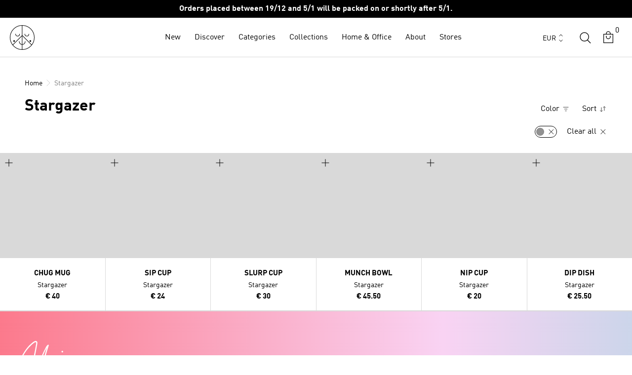

--- FILE ---
content_type: text/html; charset=utf-8
request_url: https://arhoj.com/collections/stargazer/grey
body_size: 72520
content:
<!doctype html>

<html class="no-js country-de" lang="en">
  <head>
    <meta name="google-site-verification" content="aG9i1c6HHL7nsSvKKDx49ffml75oZnq_7_mqX0JgetQ" />
    <meta charset="utf-8">
    <meta http-equiv="X-UA-Compatible" content="IE=edge,chrome=1">
    <meta name="viewport" content="width=device-width, initial-scale=1.0, height=device-height, minimum-scale=1.0, maximum-scale=5.0">
    <meta name="theme-color" content="">
    




    <title>
      Stargazer
      
       &ndash; Tagged &quot;grey&quot; &ndash; Studio Arhoj Store
    </title><link rel="canonical" href="https://arhoj.com/collections/stargazer/grey"><link rel="shortcut icon" href="//arhoj.com/cdn/shop/files/favicon_f3dd8873-110e-4981-abee-6afee232bca9_96x.png?v=1667332019" type="image/png">
      <script src="//arhoj.com/cdn/shop/t/40/assets/prefetch.js?v=38228135276788924861756120612" type="text/javascript"></script>
    

    <script type="text/javascript">

/*! jQuery v3.3.1 | (c) JS Foundation and other contributors | jquery.org/license */
!function(e,t){"use strict";"object"==typeof module&&"object"==typeof module.exports?module.exports=e.document?t(e,!0):function(e){if(!e.document)throw new Error("jQuery requires a window with a document");return t(e)}:t(e)}("undefined"!=typeof window?window:this,function(e,t){"use strict";var n=[],r=e.document,i=Object.getPrototypeOf,o=n.slice,a=n.concat,s=n.push,u=n.indexOf,l={},c=l.toString,f=l.hasOwnProperty,p=f.toString,d=p.call(Object),h={},g=function e(t){return"function"==typeof t&&"number"!=typeof t.nodeType},y=function e(t){return null!=t&&t===t.window},v={type:!0,src:!0,noModule:!0};function m(e,t,n){var i,o=(t=t||r).createElement("script");if(o.text=e,n)for(i in v)n[i]&&(o[i]=n[i]);t.head.appendChild(o).parentNode.removeChild(o)}function x(e){return null==e?e+"":"object"==typeof e||"function"==typeof e?l[c.call(e)]||"object":typeof e}var b="3.3.1",w=function(e,t){return new w.fn.init(e,t)},T=/^[\s\uFEFF\xA0]+|[\s\uFEFF\xA0]+$/g;w.fn=w.prototype={jquery:"3.3.1",constructor:w,length:0,toArray:function(){return o.call(this)},get:function(e){return null==e?o.call(this):e<0?this[e+this.length]:this[e]},pushStack:function(e){var t=w.merge(this.constructor(),e);return t.prevObject=this,t},each:function(e){return w.each(this,e)},map:function(e){return this.pushStack(w.map(this,function(t,n){return e.call(t,n,t)}))},slice:function(){return this.pushStack(o.apply(this,arguments))},first:function(){return this.eq(0)},last:function(){return this.eq(-1)},eq:function(e){var t=this.length,n=+e+(e<0?t:0);return this.pushStack(n>=0&&n<t?[this[n]]:[])},end:function(){return this.prevObject||this.constructor()},push:s,sort:n.sort,splice:n.splice},w.extend=w.fn.extend=function(){var e,t,n,r,i,o,a=arguments[0]||{},s=1,u=arguments.length,l=!1;for("boolean"==typeof a&&(l=a,a=arguments[s]||{},s++),"object"==typeof a||g(a)||(a={}),s===u&&(a=this,s--);s<u;s++)if(null!=(e=arguments[s]))for(t in e)n=a[t],a!==(r=e[t])&&(l&&r&&(w.isPlainObject(r)||(i=Array.isArray(r)))?(i?(i=!1,o=n&&Array.isArray(n)?n:[]):o=n&&w.isPlainObject(n)?n:{},a[t]=w.extend(l,o,r)):void 0!==r&&(a[t]=r));return a},w.extend({expando:"jQuery"+("3.3.1"+Math.random()).replace(/\D/g,""),isReady:!0,error:function(e){throw new Error(e)},noop:function(){},isPlainObject:function(e){var t,n;return!(!e||"[object Object]"!==c.call(e))&&(!(t=i(e))||"function"==typeof(n=f.call(t,"constructor")&&t.constructor)&&p.call(n)===d)},isEmptyObject:function(e){var t;for(t in e)return!1;return!0},globalEval:function(e){m(e)},each:function(e,t){var n,r=0;if(C(e)){for(n=e.length;r<n;r++)if(!1===t.call(e[r],r,e[r]))break}else for(r in e)if(!1===t.call(e[r],r,e[r]))break;return e},trim:function(e){return null==e?"":(e+"").replace(T,"")},makeArray:function(e,t){var n=t||[];return null!=e&&(C(Object(e))?w.merge(n,"string"==typeof e?[e]:e):s.call(n,e)),n},inArray:function(e,t,n){return null==t?-1:u.call(t,e,n)},merge:function(e,t){for(var n=+t.length,r=0,i=e.length;r<n;r++)e[i++]=t[r];return e.length=i,e},grep:function(e,t,n){for(var r,i=[],o=0,a=e.length,s=!n;o<a;o++)(r=!t(e[o],o))!==s&&i.push(e[o]);return i},map:function(e,t,n){var r,i,o=0,s=[];if(C(e))for(r=e.length;o<r;o++)null!=(i=t(e[o],o,n))&&s.push(i);else for(o in e)null!=(i=t(e[o],o,n))&&s.push(i);return a.apply([],s)},guid:1,support:h}),"function"==typeof Symbol&&(w.fn[Symbol.iterator]=n[Symbol.iterator]),w.each("Boolean Number String Function Array Date RegExp Object Error Symbol".split(" "),function(e,t){l["[object "+t+"]"]=t.toLowerCase()});function C(e){var t=!!e&&"length"in e&&e.length,n=x(e);return!g(e)&&!y(e)&&("array"===n||0===t||"number"==typeof t&&t>0&&t-1 in e)}var E=function(e){var t,n,r,i,o,a,s,u,l,c,f,p,d,h,g,y,v,m,x,b="sizzle"+1*new Date,w=e.document,T=0,C=0,E=ae(),k=ae(),S=ae(),D=function(e,t){return e===t&&(f=!0),0},N={}.hasOwnProperty,A=[],j=A.pop,q=A.push,L=A.push,H=A.slice,O=function(e,t){for(var n=0,r=e.length;n<r;n++)if(e[n]===t)return n;return-1},P="checked|selected|async|autofocus|autoplay|controls|defer|disabled|hidden|ismap|loop|multiple|open|readonly|required|scoped",M="[\\x20\\t\\r\\n\\f]",R="(?:\\\\.|[\\w-]|[^\0-\\xa0])+",I="\\["+M+"*("+R+")(?:"+M+"*([*^$|!~]?=)"+M+"*(?:'((?:\\\\.|[^\\\\'])*)'|\"((?:\\\\.|[^\\\\\"])*)\"|("+R+"))|)"+M+"*\\]",W=":("+R+")(?:\\((('((?:\\\\.|[^\\\\'])*)'|\"((?:\\\\.|[^\\\\\"])*)\")|((?:\\\\.|[^\\\\()[\\]]|"+I+")*)|.*)\\)|)",$=new RegExp(M+"+","g"),B=new RegExp("^"+M+"+|((?:^|[^\\\\])(?:\\\\.)*)"+M+"+$","g"),F=new RegExp("^"+M+"*,"+M+"*"),_=new RegExp("^"+M+"*([>+~]|"+M+")"+M+"*"),z=new RegExp("="+M+"*([^\\]'\"]*?)"+M+"*\\]","g"),X=new RegExp(W),U=new RegExp("^"+R+"$"),V={ID:new RegExp("^#("+R+")"),CLASS:new RegExp("^\\.("+R+")"),TAG:new RegExp("^("+R+"|[*])"),ATTR:new RegExp("^"+I),PSEUDO:new RegExp("^"+W),CHILD:new RegExp("^:(only|first|last|nth|nth-last)-(child|of-type)(?:\\("+M+"*(even|odd|(([+-]|)(\\d*)n|)"+M+"*(?:([+-]|)"+M+"*(\\d+)|))"+M+"*\\)|)","i"),bool:new RegExp("^(?:"+P+")$","i"),needsContext:new RegExp("^"+M+"*[>+~]|:(even|odd|eq|gt|lt|nth|first|last)(?:\\("+M+"*((?:-\\d)?\\d*)"+M+"*\\)|)(?=[^-]|$)","i")},G=/^(?:input|select|textarea|button)$/i,Y=/^h\d$/i,Q=/^[^{]+\{\s*\[native \w/,J=/^(?:#([\w-]+)|(\w+)|\.([\w-]+))$/,K=/[+~]/,Z=new RegExp("\\\\([\\da-f]{1,6}"+M+"?|("+M+")|.)","ig"),ee=function(e,t,n){var r="0x"+t-65536;return r!==r||n?t:r<0?String.fromCharCode(r+65536):String.fromCharCode(r>>10|55296,1023&r|56320)},te=/([\0-\x1f\x7f]|^-?\d)|^-$|[^\0-\x1f\x7f-\uFFFF\w-]/g,ne=function(e,t){return t?"\0"===e?"\ufffd":e.slice(0,-1)+"\\"+e.charCodeAt(e.length-1).toString(16)+" ":"\\"+e},re=function(){p()},ie=me(function(e){return!0===e.disabled&&("form"in e||"label"in e)},{dir:"parentNode",next:"legend"});try{L.apply(A=H.call(w.childNodes),w.childNodes),A[w.childNodes.length].nodeType}catch(e){L={apply:A.length?function(e,t){q.apply(e,H.call(t))}:function(e,t){var n=e.length,r=0;while(e[n++]=t[r++]);e.length=n-1}}}function oe(e,t,r,i){var o,s,l,c,f,h,v,m=t&&t.ownerDocument,T=t?t.nodeType:9;if(r=r||[],"string"!=typeof e||!e||1!==T&&9!==T&&11!==T)return r;if(!i&&((t?t.ownerDocument||t:w)!==d&&p(t),t=t||d,g)){if(11!==T&&(f=J.exec(e)))if(o=f[1]){if(9===T){if(!(l=t.getElementById(o)))return r;if(l.id===o)return r.push(l),r}else if(m&&(l=m.getElementById(o))&&x(t,l)&&l.id===o)return r.push(l),r}else{if(f[2])return L.apply(r,t.getElementsByTagName(e)),r;if((o=f[3])&&n.getElementsByClassName&&t.getElementsByClassName)return L.apply(r,t.getElementsByClassName(o)),r}if(n.qsa&&!S[e+" "]&&(!y||!y.test(e))){if(1!==T)m=t,v=e;else if("object"!==t.nodeName.toLowerCase()){(c=t.getAttribute("id"))?c=c.replace(te,ne):t.setAttribute("id",c=b),s=(h=a(e)).length;while(s--)h[s]="#"+c+" "+ve(h[s]);v=h.join(","),m=K.test(e)&&ge(t.parentNode)||t}if(v)try{return L.apply(r,m.querySelectorAll(v)),r}catch(e){}finally{c===b&&t.removeAttribute("id")}}}return u(e.replace(B,"$1"),t,r,i)}function ae(){var e=[];function t(n,i){return e.push(n+" ")>r.cacheLength&&delete t[e.shift()],t[n+" "]=i}return t}function se(e){return e[b]=!0,e}function ue(e){var t=d.createElement("fieldset");try{return!!e(t)}catch(e){return!1}finally{t.parentNode&&t.parentNode.removeChild(t),t=null}}function le(e,t){var n=e.split("|"),i=n.length;while(i--)r.attrHandle[n[i]]=t}function ce(e,t){var n=t&&e,r=n&&1===e.nodeType&&1===t.nodeType&&e.sourceIndex-t.sourceIndex;if(r)return r;if(n)while(n=n.nextSibling)if(n===t)return-1;return e?1:-1}function fe(e){return function(t){return"input"===t.nodeName.toLowerCase()&&t.type===e}}function pe(e){return function(t){var n=t.nodeName.toLowerCase();return("input"===n||"button"===n)&&t.type===e}}function de(e){return function(t){return"form"in t?t.parentNode&&!1===t.disabled?"label"in t?"label"in t.parentNode?t.parentNode.disabled===e:t.disabled===e:t.isDisabled===e||t.isDisabled!==!e&&ie(t)===e:t.disabled===e:"label"in t&&t.disabled===e}}function he(e){return se(function(t){return t=+t,se(function(n,r){var i,o=e([],n.length,t),a=o.length;while(a--)n[i=o[a]]&&(n[i]=!(r[i]=n[i]))})})}function ge(e){return e&&"undefined"!=typeof e.getElementsByTagName&&e}n=oe.support={},o=oe.isXML=function(e){var t=e&&(e.ownerDocument||e).documentElement;return!!t&&"HTML"!==t.nodeName},p=oe.setDocument=function(e){var t,i,a=e?e.ownerDocument||e:w;return a!==d&&9===a.nodeType&&a.documentElement?(d=a,h=d.documentElement,g=!o(d),w!==d&&(i=d.defaultView)&&i.top!==i&&(i.addEventListener?i.addEventListener("unload",re,!1):i.attachEvent&&i.attachEvent("onunload",re)),n.attributes=ue(function(e){return e.className="i",!e.getAttribute("className")}),n.getElementsByTagName=ue(function(e){return e.appendChild(d.createComment("")),!e.getElementsByTagName("*").length}),n.getElementsByClassName=Q.test(d.getElementsByClassName),n.getById=ue(function(e){return h.appendChild(e).id=b,!d.getElementsByName||!d.getElementsByName(b).length}),n.getById?(r.filter.ID=function(e){var t=e.replace(Z,ee);return function(e){return e.getAttribute("id")===t}},r.find.ID=function(e,t){if("undefined"!=typeof t.getElementById&&g){var n=t.getElementById(e);return n?[n]:[]}}):(r.filter.ID=function(e){var t=e.replace(Z,ee);return function(e){var n="undefined"!=typeof e.getAttributeNode&&e.getAttributeNode("id");return n&&n.value===t}},r.find.ID=function(e,t){if("undefined"!=typeof t.getElementById&&g){var n,r,i,o=t.getElementById(e);if(o){if((n=o.getAttributeNode("id"))&&n.value===e)return[o];i=t.getElementsByName(e),r=0;while(o=i[r++])if((n=o.getAttributeNode("id"))&&n.value===e)return[o]}return[]}}),r.find.TAG=n.getElementsByTagName?function(e,t){return"undefined"!=typeof t.getElementsByTagName?t.getElementsByTagName(e):n.qsa?t.querySelectorAll(e):void 0}:function(e,t){var n,r=[],i=0,o=t.getElementsByTagName(e);if("*"===e){while(n=o[i++])1===n.nodeType&&r.push(n);return r}return o},r.find.CLASS=n.getElementsByClassName&&function(e,t){if("undefined"!=typeof t.getElementsByClassName&&g)return t.getElementsByClassName(e)},v=[],y=[],(n.qsa=Q.test(d.querySelectorAll))&&(ue(function(e){h.appendChild(e).innerHTML="<a id='"+b+"'></a><select id='"+b+"-\r\\' msallowcapture=''><option selected=''></option></select>",e.querySelectorAll("[msallowcapture^='']").length&&y.push("[*^$]="+M+"*(?:''|\"\")"),e.querySelectorAll("[selected]").length||y.push("\\["+M+"*(?:value|"+P+")"),e.querySelectorAll("[id~="+b+"-]").length||y.push("~="),e.querySelectorAll(":checked").length||y.push(":checked"),e.querySelectorAll("a#"+b+"+*").length||y.push(".#.+[+~]")}),ue(function(e){e.innerHTML="<a href='' disabled='disabled'></a><select disabled='disabled'><option/></select>";var t=d.createElement("input");t.setAttribute("type","hidden"),e.appendChild(t).setAttribute("name","D"),e.querySelectorAll("[name=d]").length&&y.push("name"+M+"*[*^$|!~]?="),2!==e.querySelectorAll(":enabled").length&&y.push(":enabled",":disabled"),h.appendChild(e).disabled=!0,2!==e.querySelectorAll(":disabled").length&&y.push(":enabled",":disabled"),e.querySelectorAll("*,:x"),y.push(",.*:")})),(n.matchesSelector=Q.test(m=h.matches||h.webkitMatchesSelector||h.mozMatchesSelector||h.oMatchesSelector||h.msMatchesSelector))&&ue(function(e){n.disconnectedMatch=m.call(e,"*"),m.call(e,"[s!='']:x"),v.push("!=",W)}),y=y.length&&new RegExp(y.join("|")),v=v.length&&new RegExp(v.join("|")),t=Q.test(h.compareDocumentPosition),x=t||Q.test(h.contains)?function(e,t){var n=9===e.nodeType?e.documentElement:e,r=t&&t.parentNode;return e===r||!(!r||1!==r.nodeType||!(n.contains?n.contains(r):e.compareDocumentPosition&&16&e.compareDocumentPosition(r)))}:function(e,t){if(t)while(t=t.parentNode)if(t===e)return!0;return!1},D=t?function(e,t){if(e===t)return f=!0,0;var r=!e.compareDocumentPosition-!t.compareDocumentPosition;return r||(1&(r=(e.ownerDocument||e)===(t.ownerDocument||t)?e.compareDocumentPosition(t):1)||!n.sortDetached&&t.compareDocumentPosition(e)===r?e===d||e.ownerDocument===w&&x(w,e)?-1:t===d||t.ownerDocument===w&&x(w,t)?1:c?O(c,e)-O(c,t):0:4&r?-1:1)}:function(e,t){if(e===t)return f=!0,0;var n,r=0,i=e.parentNode,o=t.parentNode,a=[e],s=[t];if(!i||!o)return e===d?-1:t===d?1:i?-1:o?1:c?O(c,e)-O(c,t):0;if(i===o)return ce(e,t);n=e;while(n=n.parentNode)a.unshift(n);n=t;while(n=n.parentNode)s.unshift(n);while(a[r]===s[r])r++;return r?ce(a[r],s[r]):a[r]===w?-1:s[r]===w?1:0},d):d},oe.matches=function(e,t){return oe(e,null,null,t)},oe.matchesSelector=function(e,t){if((e.ownerDocument||e)!==d&&p(e),t=t.replace(z,"='$1']"),n.matchesSelector&&g&&!S[t+" "]&&(!v||!v.test(t))&&(!y||!y.test(t)))try{var r=m.call(e,t);if(r||n.disconnectedMatch||e.document&&11!==e.document.nodeType)return r}catch(e){}return oe(t,d,null,[e]).length>0},oe.contains=function(e,t){return(e.ownerDocument||e)!==d&&p(e),x(e,t)},oe.attr=function(e,t){(e.ownerDocument||e)!==d&&p(e);var i=r.attrHandle[t.toLowerCase()],o=i&&N.call(r.attrHandle,t.toLowerCase())?i(e,t,!g):void 0;return void 0!==o?o:n.attributes||!g?e.getAttribute(t):(o=e.getAttributeNode(t))&&o.specified?o.value:null},oe.escape=function(e){return(e+"").replace(te,ne)},oe.error=function(e){throw new Error("Syntax error, unrecognized expression: "+e)},oe.uniqueSort=function(e){var t,r=[],i=0,o=0;if(f=!n.detectDuplicates,c=!n.sortStable&&e.slice(0),e.sort(D),f){while(t=e[o++])t===e[o]&&(i=r.push(o));while(i--)e.splice(r[i],1)}return c=null,e},i=oe.getText=function(e){var t,n="",r=0,o=e.nodeType;if(o){if(1===o||9===o||11===o){if("string"==typeof e.textContent)return e.textContent;for(e=e.firstChild;e;e=e.nextSibling)n+=i(e)}else if(3===o||4===o)return e.nodeValue}else while(t=e[r++])n+=i(t);return n},(r=oe.selectors={cacheLength:50,createPseudo:se,match:V,attrHandle:{},find:{},relative:{">":{dir:"parentNode",first:!0}," ":{dir:"parentNode"},"+":{dir:"previousSibling",first:!0},"~":{dir:"previousSibling"}},preFilter:{ATTR:function(e){return e[1]=e[1].replace(Z,ee),e[3]=(e[3]||e[4]||e[5]||"").replace(Z,ee),"~="===e[2]&&(e[3]=" "+e[3]+" "),e.slice(0,4)},CHILD:function(e){return e[1]=e[1].toLowerCase(),"nth"===e[1].slice(0,3)?(e[3]||oe.error(e[0]),e[4]=+(e[4]?e[5]+(e[6]||1):2*("even"===e[3]||"odd"===e[3])),e[5]=+(e[7]+e[8]||"odd"===e[3])):e[3]&&oe.error(e[0]),e},PSEUDO:function(e){var t,n=!e[6]&&e[2];return V.CHILD.test(e[0])?null:(e[3]?e[2]=e[4]||e[5]||"":n&&X.test(n)&&(t=a(n,!0))&&(t=n.indexOf(")",n.length-t)-n.length)&&(e[0]=e[0].slice(0,t),e[2]=n.slice(0,t)),e.slice(0,3))}},filter:{TAG:function(e){var t=e.replace(Z,ee).toLowerCase();return"*"===e?function(){return!0}:function(e){return e.nodeName&&e.nodeName.toLowerCase()===t}},CLASS:function(e){var t=E[e+" "];return t||(t=new RegExp("(^|"+M+")"+e+"("+M+"|$)"))&&E(e,function(e){return t.test("string"==typeof e.className&&e.className||"undefined"!=typeof e.getAttribute&&e.getAttribute("class")||"")})},ATTR:function(e,t,n){return function(r){var i=oe.attr(r,e);return null==i?"!="===t:!t||(i+="","="===t?i===n:"!="===t?i!==n:"^="===t?n&&0===i.indexOf(n):"*="===t?n&&i.indexOf(n)>-1:"$="===t?n&&i.slice(-n.length)===n:"~="===t?(" "+i.replace($," ")+" ").indexOf(n)>-1:"|="===t&&(i===n||i.slice(0,n.length+1)===n+"-"))}},CHILD:function(e,t,n,r,i){var o="nth"!==e.slice(0,3),a="last"!==e.slice(-4),s="of-type"===t;return 1===r&&0===i?function(e){return!!e.parentNode}:function(t,n,u){var l,c,f,p,d,h,g=o!==a?"nextSibling":"previousSibling",y=t.parentNode,v=s&&t.nodeName.toLowerCase(),m=!u&&!s,x=!1;if(y){if(o){while(g){p=t;while(p=p[g])if(s?p.nodeName.toLowerCase()===v:1===p.nodeType)return!1;h=g="only"===e&&!h&&"nextSibling"}return!0}if(h=[a?y.firstChild:y.lastChild],a&&m){x=(d=(l=(c=(f=(p=y)[b]||(p[b]={}))[p.uniqueID]||(f[p.uniqueID]={}))[e]||[])[0]===T&&l[1])&&l[2],p=d&&y.childNodes[d];while(p=++d&&p&&p[g]||(x=d=0)||h.pop())if(1===p.nodeType&&++x&&p===t){c[e]=[T,d,x];break}}else if(m&&(x=d=(l=(c=(f=(p=t)[b]||(p[b]={}))[p.uniqueID]||(f[p.uniqueID]={}))[e]||[])[0]===T&&l[1]),!1===x)while(p=++d&&p&&p[g]||(x=d=0)||h.pop())if((s?p.nodeName.toLowerCase()===v:1===p.nodeType)&&++x&&(m&&((c=(f=p[b]||(p[b]={}))[p.uniqueID]||(f[p.uniqueID]={}))[e]=[T,x]),p===t))break;return(x-=i)===r||x%r==0&&x/r>=0}}},PSEUDO:function(e,t){var n,i=r.pseudos[e]||r.setFilters[e.toLowerCase()]||oe.error("unsupported pseudo: "+e);return i[b]?i(t):i.length>1?(n=[e,e,"",t],r.setFilters.hasOwnProperty(e.toLowerCase())?se(function(e,n){var r,o=i(e,t),a=o.length;while(a--)e[r=O(e,o[a])]=!(n[r]=o[a])}):function(e){return i(e,0,n)}):i}},pseudos:{not:se(function(e){var t=[],n=[],r=s(e.replace(B,"$1"));return r[b]?se(function(e,t,n,i){var o,a=r(e,null,i,[]),s=e.length;while(s--)(o=a[s])&&(e[s]=!(t[s]=o))}):function(e,i,o){return t[0]=e,r(t,null,o,n),t[0]=null,!n.pop()}}),has:se(function(e){return function(t){return oe(e,t).length>0}}),contains:se(function(e){return e=e.replace(Z,ee),function(t){return(t.textContent||t.innerText||i(t)).indexOf(e)>-1}}),lang:se(function(e){return U.test(e||"")||oe.error("unsupported lang: "+e),e=e.replace(Z,ee).toLowerCase(),function(t){var n;do{if(n=g?t.lang:t.getAttribute("xml:lang")||t.getAttribute("lang"))return(n=n.toLowerCase())===e||0===n.indexOf(e+"-")}while((t=t.parentNode)&&1===t.nodeType);return!1}}),target:function(t){var n=e.location&&e.location.hash;return n&&n.slice(1)===t.id},root:function(e){return e===h},focus:function(e){return e===d.activeElement&&(!d.hasFocus||d.hasFocus())&&!!(e.type||e.href||~e.tabIndex)},enabled:de(!1),disabled:de(!0),checked:function(e){var t=e.nodeName.toLowerCase();return"input"===t&&!!e.checked||"option"===t&&!!e.selected},selected:function(e){return e.parentNode&&e.parentNode.selectedIndex,!0===e.selected},empty:function(e){for(e=e.firstChild;e;e=e.nextSibling)if(e.nodeType<6)return!1;return!0},parent:function(e){return!r.pseudos.empty(e)},header:function(e){return Y.test(e.nodeName)},input:function(e){return G.test(e.nodeName)},button:function(e){var t=e.nodeName.toLowerCase();return"input"===t&&"button"===e.type||"button"===t},text:function(e){var t;return"input"===e.nodeName.toLowerCase()&&"text"===e.type&&(null==(t=e.getAttribute("type"))||"text"===t.toLowerCase())},first:he(function(){return[0]}),last:he(function(e,t){return[t-1]}),eq:he(function(e,t,n){return[n<0?n+t:n]}),even:he(function(e,t){for(var n=0;n<t;n+=2)e.push(n);return e}),odd:he(function(e,t){for(var n=1;n<t;n+=2)e.push(n);return e}),lt:he(function(e,t,n){for(var r=n<0?n+t:n;--r>=0;)e.push(r);return e}),gt:he(function(e,t,n){for(var r=n<0?n+t:n;++r<t;)e.push(r);return e})}}).pseudos.nth=r.pseudos.eq;for(t in{radio:!0,checkbox:!0,file:!0,password:!0,image:!0})r.pseudos[t]=fe(t);for(t in{submit:!0,reset:!0})r.pseudos[t]=pe(t);function ye(){}ye.prototype=r.filters=r.pseudos,r.setFilters=new ye,a=oe.tokenize=function(e,t){var n,i,o,a,s,u,l,c=k[e+" "];if(c)return t?0:c.slice(0);s=e,u=[],l=r.preFilter;while(s){n&&!(i=F.exec(s))||(i&&(s=s.slice(i[0].length)||s),u.push(o=[])),n=!1,(i=_.exec(s))&&(n=i.shift(),o.push({value:n,type:i[0].replace(B," ")}),s=s.slice(n.length));for(a in r.filter)!(i=V[a].exec(s))||l[a]&&!(i=l[a](i))||(n=i.shift(),o.push({value:n,type:a,matches:i}),s=s.slice(n.length));if(!n)break}return t?s.length:s?oe.error(e):k(e,u).slice(0)};function ve(e){for(var t=0,n=e.length,r="";t<n;t++)r+=e[t].value;return r}function me(e,t,n){var r=t.dir,i=t.next,o=i||r,a=n&&"parentNode"===o,s=C++;return t.first?function(t,n,i){while(t=t[r])if(1===t.nodeType||a)return e(t,n,i);return!1}:function(t,n,u){var l,c,f,p=[T,s];if(u){while(t=t[r])if((1===t.nodeType||a)&&e(t,n,u))return!0}else while(t=t[r])if(1===t.nodeType||a)if(f=t[b]||(t[b]={}),c=f[t.uniqueID]||(f[t.uniqueID]={}),i&&i===t.nodeName.toLowerCase())t=t[r]||t;else{if((l=c[o])&&l[0]===T&&l[1]===s)return p[2]=l[2];if(c[o]=p,p[2]=e(t,n,u))return!0}return!1}}function xe(e){return e.length>1?function(t,n,r){var i=e.length;while(i--)if(!e[i](t,n,r))return!1;return!0}:e[0]}function be(e,t,n){for(var r=0,i=t.length;r<i;r++)oe(e,t[r],n);return n}function we(e,t,n,r,i){for(var o,a=[],s=0,u=e.length,l=null!=t;s<u;s++)(o=e[s])&&(n&&!n(o,r,i)||(a.push(o),l&&t.push(s)));return a}function Te(e,t,n,r,i,o){return r&&!r[b]&&(r=Te(r)),i&&!i[b]&&(i=Te(i,o)),se(function(o,a,s,u){var l,c,f,p=[],d=[],h=a.length,g=o||be(t||"*",s.nodeType?[s]:s,[]),y=!e||!o&&t?g:we(g,p,e,s,u),v=n?i||(o?e:h||r)?[]:a:y;if(n&&n(y,v,s,u),r){l=we(v,d),r(l,[],s,u),c=l.length;while(c--)(f=l[c])&&(v[d[c]]=!(y[d[c]]=f))}if(o){if(i||e){if(i){l=[],c=v.length;while(c--)(f=v[c])&&l.push(y[c]=f);i(null,v=[],l,u)}c=v.length;while(c--)(f=v[c])&&(l=i?O(o,f):p[c])>-1&&(o[l]=!(a[l]=f))}}else v=we(v===a?v.splice(h,v.length):v),i?i(null,a,v,u):L.apply(a,v)})}function Ce(e){for(var t,n,i,o=e.length,a=r.relative[e[0].type],s=a||r.relative[" "],u=a?1:0,c=me(function(e){return e===t},s,!0),f=me(function(e){return O(t,e)>-1},s,!0),p=[function(e,n,r){var i=!a&&(r||n!==l)||((t=n).nodeType?c(e,n,r):f(e,n,r));return t=null,i}];u<o;u++)if(n=r.relative[e[u].type])p=[me(xe(p),n)];else{if((n=r.filter[e[u].type].apply(null,e[u].matches))[b]){for(i=++u;i<o;i++)if(r.relative[e[i].type])break;return Te(u>1&&xe(p),u>1&&ve(e.slice(0,u-1).concat({value:" "===e[u-2].type?"*":""})).replace(B,"$1"),n,u<i&&Ce(e.slice(u,i)),i<o&&Ce(e=e.slice(i)),i<o&&ve(e))}p.push(n)}return xe(p)}function Ee(e,t){var n=t.length>0,i=e.length>0,o=function(o,a,s,u,c){var f,h,y,v=0,m="0",x=o&&[],b=[],w=l,C=o||i&&r.find.TAG("*",c),E=T+=null==w?1:Math.random()||.1,k=C.length;for(c&&(l=a===d||a||c);m!==k&&null!=(f=C[m]);m++){if(i&&f){h=0,a||f.ownerDocument===d||(p(f),s=!g);while(y=e[h++])if(y(f,a||d,s)){u.push(f);break}c&&(T=E)}n&&((f=!y&&f)&&v--,o&&x.push(f))}if(v+=m,n&&m!==v){h=0;while(y=t[h++])y(x,b,a,s);if(o){if(v>0)while(m--)x[m]||b[m]||(b[m]=j.call(u));b=we(b)}L.apply(u,b),c&&!o&&b.length>0&&v+t.length>1&&oe.uniqueSort(u)}return c&&(T=E,l=w),x};return n?se(o):o}return s=oe.compile=function(e,t){var n,r=[],i=[],o=S[e+" "];if(!o){t||(t=a(e)),n=t.length;while(n--)(o=Ce(t[n]))[b]?r.push(o):i.push(o);(o=S(e,Ee(i,r))).selector=e}return o},u=oe.select=function(e,t,n,i){var o,u,l,c,f,p="function"==typeof e&&e,d=!i&&a(e=p.selector||e);if(n=n||[],1===d.length){if((u=d[0]=d[0].slice(0)).length>2&&"ID"===(l=u[0]).type&&9===t.nodeType&&g&&r.relative[u[1].type]){if(!(t=(r.find.ID(l.matches[0].replace(Z,ee),t)||[])[0]))return n;p&&(t=t.parentNode),e=e.slice(u.shift().value.length)}o=V.needsContext.test(e)?0:u.length;while(o--){if(l=u[o],r.relative[c=l.type])break;if((f=r.find[c])&&(i=f(l.matches[0].replace(Z,ee),K.test(u[0].type)&&ge(t.parentNode)||t))){if(u.splice(o,1),!(e=i.length&&ve(u)))return L.apply(n,i),n;break}}}return(p||s(e,d))(i,t,!g,n,!t||K.test(e)&&ge(t.parentNode)||t),n},n.sortStable=b.split("").sort(D).join("")===b,n.detectDuplicates=!!f,p(),n.sortDetached=ue(function(e){return 1&e.compareDocumentPosition(d.createElement("fieldset"))}),ue(function(e){return e.innerHTML="<a href='#'></a>","#"===e.firstChild.getAttribute("href")})||le("type|href|height|width",function(e,t,n){if(!n)return e.getAttribute(t,"type"===t.toLowerCase()?1:2)}),n.attributes&&ue(function(e){return e.innerHTML="<input/>",e.firstChild.setAttribute("value",""),""===e.firstChild.getAttribute("value")})||le("value",function(e,t,n){if(!n&&"input"===e.nodeName.toLowerCase())return e.defaultValue}),ue(function(e){return null==e.getAttribute("disabled")})||le(P,function(e,t,n){var r;if(!n)return!0===e[t]?t.toLowerCase():(r=e.getAttributeNode(t))&&r.specified?r.value:null}),oe}(e);w.find=E,w.expr=E.selectors,w.expr[":"]=w.expr.pseudos,w.uniqueSort=w.unique=E.uniqueSort,w.text=E.getText,w.isXMLDoc=E.isXML,w.contains=E.contains,w.escapeSelector=E.escape;var k=function(e,t,n){var r=[],i=void 0!==n;while((e=e[t])&&9!==e.nodeType)if(1===e.nodeType){if(i&&w(e).is(n))break;r.push(e)}return r},S=function(e,t){for(var n=[];e;e=e.nextSibling)1===e.nodeType&&e!==t&&n.push(e);return n},D=w.expr.match.needsContext;function N(e,t){return e.nodeName&&e.nodeName.toLowerCase()===t.toLowerCase()}var A=/^<([a-z][^\/\0>:\x20\t\r\n\f]*)[\x20\t\r\n\f]*\/?>(?:<\/\1>|)$/i;function j(e,t,n){return g(t)?w.grep(e,function(e,r){return!!t.call(e,r,e)!==n}):t.nodeType?w.grep(e,function(e){return e===t!==n}):"string"!=typeof t?w.grep(e,function(e){return u.call(t,e)>-1!==n}):w.filter(t,e,n)}w.filter=function(e,t,n){var r=t[0];return n&&(e=":not("+e+")"),1===t.length&&1===r.nodeType?w.find.matchesSelector(r,e)?[r]:[]:w.find.matches(e,w.grep(t,function(e){return 1===e.nodeType}))},w.fn.extend({find:function(e){var t,n,r=this.length,i=this;if("string"!=typeof e)return this.pushStack(w(e).filter(function(){for(t=0;t<r;t++)if(w.contains(i[t],this))return!0}));for(n=this.pushStack([]),t=0;t<r;t++)w.find(e,i[t],n);return r>1?w.uniqueSort(n):n},filter:function(e){return this.pushStack(j(this,e||[],!1))},not:function(e){return this.pushStack(j(this,e||[],!0))},is:function(e){return!!j(this,"string"==typeof e&&D.test(e)?w(e):e||[],!1).length}});var q,L=/^(?:\s*(<[\w\W]+>)[^>]*|#([\w-]+))$/;(w.fn.init=function(e,t,n){var i,o;if(!e)return this;if(n=n||q,"string"==typeof e){if(!(i="<"===e[0]&&">"===e[e.length-1]&&e.length>=3?[null,e,null]:L.exec(e))||!i[1]&&t)return!t||t.jquery?(t||n).find(e):this.constructor(t).find(e);if(i[1]){if(t=t instanceof w?t[0]:t,w.merge(this,w.parseHTML(i[1],t&&t.nodeType?t.ownerDocument||t:r,!0)),A.test(i[1])&&w.isPlainObject(t))for(i in t)g(this[i])?this[i](t[i]):this.attr(i,t[i]);return this}return(o=r.getElementById(i[2]))&&(this[0]=o,this.length=1),this}return e.nodeType?(this[0]=e,this.length=1,this):g(e)?void 0!==n.ready?n.ready(e):e(w):w.makeArray(e,this)}).prototype=w.fn,q=w(r);var H=/^(?:parents|prev(?:Until|All))/,O={children:!0,contents:!0,next:!0,prev:!0};w.fn.extend({has:function(e){var t=w(e,this),n=t.length;return this.filter(function(){for(var e=0;e<n;e++)if(w.contains(this,t[e]))return!0})},closest:function(e,t){var n,r=0,i=this.length,o=[],a="string"!=typeof e&&w(e);if(!D.test(e))for(;r<i;r++)for(n=this[r];n&&n!==t;n=n.parentNode)if(n.nodeType<11&&(a?a.index(n)>-1:1===n.nodeType&&w.find.matchesSelector(n,e))){o.push(n);break}return this.pushStack(o.length>1?w.uniqueSort(o):o)},index:function(e){return e?"string"==typeof e?u.call(w(e),this[0]):u.call(this,e.jquery?e[0]:e):this[0]&&this[0].parentNode?this.first().prevAll().length:-1},add:function(e,t){return this.pushStack(w.uniqueSort(w.merge(this.get(),w(e,t))))},addBack:function(e){return this.add(null==e?this.prevObject:this.prevObject.filter(e))}});function P(e,t){while((e=e[t])&&1!==e.nodeType);return e}w.each({parent:function(e){var t=e.parentNode;return t&&11!==t.nodeType?t:null},parents:function(e){return k(e,"parentNode")},parentsUntil:function(e,t,n){return k(e,"parentNode",n)},next:function(e){return P(e,"nextSibling")},prev:function(e){return P(e,"previousSibling")},nextAll:function(e){return k(e,"nextSibling")},prevAll:function(e){return k(e,"previousSibling")},nextUntil:function(e,t,n){return k(e,"nextSibling",n)},prevUntil:function(e,t,n){return k(e,"previousSibling",n)},siblings:function(e){return S((e.parentNode||{}).firstChild,e)},children:function(e){return S(e.firstChild)},contents:function(e){return N(e,"iframe")?e.contentDocument:(N(e,"template")&&(e=e.content||e),w.merge([],e.childNodes))}},function(e,t){w.fn[e]=function(n,r){var i=w.map(this,t,n);return"Until"!==e.slice(-5)&&(r=n),r&&"string"==typeof r&&(i=w.filter(r,i)),this.length>1&&(O[e]||w.uniqueSort(i),H.test(e)&&i.reverse()),this.pushStack(i)}});var M=/[^\x20\t\r\n\f]+/g;function R(e){var t={};return w.each(e.match(M)||[],function(e,n){t[n]=!0}),t}w.Callbacks=function(e){e="string"==typeof e?R(e):w.extend({},e);var t,n,r,i,o=[],a=[],s=-1,u=function(){for(i=i||e.once,r=t=!0;a.length;s=-1){n=a.shift();while(++s<o.length)!1===o[s].apply(n[0],n[1])&&e.stopOnFalse&&(s=o.length,n=!1)}e.memory||(n=!1),t=!1,i&&(o=n?[]:"")},l={add:function(){return o&&(n&&!t&&(s=o.length-1,a.push(n)),function t(n){w.each(n,function(n,r){g(r)?e.unique&&l.has(r)||o.push(r):r&&r.length&&"string"!==x(r)&&t(r)})}(arguments),n&&!t&&u()),this},remove:function(){return w.each(arguments,function(e,t){var n;while((n=w.inArray(t,o,n))>-1)o.splice(n,1),n<=s&&s--}),this},has:function(e){return e?w.inArray(e,o)>-1:o.length>0},empty:function(){return o&&(o=[]),this},disable:function(){return i=a=[],o=n="",this},disabled:function(){return!o},lock:function(){return i=a=[],n||t||(o=n=""),this},locked:function(){return!!i},fireWith:function(e,n){return i||(n=[e,(n=n||[]).slice?n.slice():n],a.push(n),t||u()),this},fire:function(){return l.fireWith(this,arguments),this},fired:function(){return!!r}};return l};function I(e){return e}function W(e){throw e}function $(e,t,n,r){var i;try{e&&g(i=e.promise)?i.call(e).done(t).fail(n):e&&g(i=e.then)?i.call(e,t,n):t.apply(void 0,[e].slice(r))}catch(e){n.apply(void 0,[e])}}w.extend({Deferred:function(t){var n=[["notify","progress",w.Callbacks("memory"),w.Callbacks("memory"),2],["resolve","done",w.Callbacks("once memory"),w.Callbacks("once memory"),0,"resolved"],["reject","fail",w.Callbacks("once memory"),w.Callbacks("once memory"),1,"rejected"]],r="pending",i={state:function(){return r},always:function(){return o.done(arguments).fail(arguments),this},"catch":function(e){return i.then(null,e)},pipe:function(){var e=arguments;return w.Deferred(function(t){w.each(n,function(n,r){var i=g(e[r[4]])&&e[r[4]];o[r[1]](function(){var e=i&&i.apply(this,arguments);e&&g(e.promise)?e.promise().progress(t.notify).done(t.resolve).fail(t.reject):t[r[0]+"With"](this,i?[e]:arguments)})}),e=null}).promise()},then:function(t,r,i){var o=0;function a(t,n,r,i){return function(){var s=this,u=arguments,l=function(){var e,l;if(!(t<o)){if((e=r.apply(s,u))===n.promise())throw new TypeError("Thenable self-resolution");l=e&&("object"==typeof e||"function"==typeof e)&&e.then,g(l)?i?l.call(e,a(o,n,I,i),a(o,n,W,i)):(o++,l.call(e,a(o,n,I,i),a(o,n,W,i),a(o,n,I,n.notifyWith))):(r!==I&&(s=void 0,u=[e]),(i||n.resolveWith)(s,u))}},c=i?l:function(){try{l()}catch(e){w.Deferred.exceptionHook&&w.Deferred.exceptionHook(e,c.stackTrace),t+1>=o&&(r!==W&&(s=void 0,u=[e]),n.rejectWith(s,u))}};t?c():(w.Deferred.getStackHook&&(c.stackTrace=w.Deferred.getStackHook()),e.setTimeout(c))}}return w.Deferred(function(e){n[0][3].add(a(0,e,g(i)?i:I,e.notifyWith)),n[1][3].add(a(0,e,g(t)?t:I)),n[2][3].add(a(0,e,g(r)?r:W))}).promise()},promise:function(e){return null!=e?w.extend(e,i):i}},o={};return w.each(n,function(e,t){var a=t[2],s=t[5];i[t[1]]=a.add,s&&a.add(function(){r=s},n[3-e][2].disable,n[3-e][3].disable,n[0][2].lock,n[0][3].lock),a.add(t[3].fire),o[t[0]]=function(){return o[t[0]+"With"](this===o?void 0:this,arguments),this},o[t[0]+"With"]=a.fireWith}),i.promise(o),t&&t.call(o,o),o},when:function(e){var t=arguments.length,n=t,r=Array(n),i=o.call(arguments),a=w.Deferred(),s=function(e){return function(n){r[e]=this,i[e]=arguments.length>1?o.call(arguments):n,--t||a.resolveWith(r,i)}};if(t<=1&&($(e,a.done(s(n)).resolve,a.reject,!t),"pending"===a.state()||g(i[n]&&i[n].then)))return a.then();while(n--)$(i[n],s(n),a.reject);return a.promise()}});var B=/^(Eval|Internal|Range|Reference|Syntax|Type|URI)Error$/;w.Deferred.exceptionHook=function(t,n){e.console&&e.console.warn&&t&&B.test(t.name)&&e.console.warn("jQuery.Deferred exception: "+t.message,t.stack,n)},w.readyException=function(t){e.setTimeout(function(){throw t})};var F=w.Deferred();w.fn.ready=function(e){return F.then(e)["catch"](function(e){w.readyException(e)}),this},w.extend({isReady:!1,readyWait:1,ready:function(e){(!0===e?--w.readyWait:w.isReady)||(w.isReady=!0,!0!==e&&--w.readyWait>0||F.resolveWith(r,[w]))}}),w.ready.then=F.then;function _(){r.removeEventListener("DOMContentLoaded",_),e.removeEventListener("load",_),w.ready()}"complete"===r.readyState||"loading"!==r.readyState&&!r.documentElement.doScroll?e.setTimeout(w.ready):(r.addEventListener("DOMContentLoaded",_),e.addEventListener("load",_));var z=function(e,t,n,r,i,o,a){var s=0,u=e.length,l=null==n;if("object"===x(n)){i=!0;for(s in n)z(e,t,s,n[s],!0,o,a)}else if(void 0!==r&&(i=!0,g(r)||(a=!0),l&&(a?(t.call(e,r),t=null):(l=t,t=function(e,t,n){return l.call(w(e),n)})),t))for(;s<u;s++)t(e[s],n,a?r:r.call(e[s],s,t(e[s],n)));return i?e:l?t.call(e):u?t(e[0],n):o},X=/^-ms-/,U=/-([a-z])/g;function V(e,t){return t.toUpperCase()}function G(e){return e.replace(X,"ms-").replace(U,V)}var Y=function(e){return 1===e.nodeType||9===e.nodeType||!+e.nodeType};function Q(){this.expando=w.expando+Q.uid++}Q.uid=1,Q.prototype={cache:function(e){var t=e[this.expando];return t||(t={},Y(e)&&(e.nodeType?e[this.expando]=t:Object.defineProperty(e,this.expando,{value:t,configurable:!0}))),t},set:function(e,t,n){var r,i=this.cache(e);if("string"==typeof t)i[G(t)]=n;else for(r in t)i[G(r)]=t[r];return i},get:function(e,t){return void 0===t?this.cache(e):e[this.expando]&&e[this.expando][G(t)]},access:function(e,t,n){return void 0===t||t&&"string"==typeof t&&void 0===n?this.get(e,t):(this.set(e,t,n),void 0!==n?n:t)},remove:function(e,t){var n,r=e[this.expando];if(void 0!==r){if(void 0!==t){n=(t=Array.isArray(t)?t.map(G):(t=G(t))in r?[t]:t.match(M)||[]).length;while(n--)delete r[t[n]]}(void 0===t||w.isEmptyObject(r))&&(e.nodeType?e[this.expando]=void 0:delete e[this.expando])}},hasData:function(e){var t=e[this.expando];return void 0!==t&&!w.isEmptyObject(t)}};var J=new Q,K=new Q,Z=/^(?:\{[\w\W]*\}|\[[\w\W]*\])$/,ee=/[A-Z]/g;function te(e){return"true"===e||"false"!==e&&("null"===e?null:e===+e+""?+e:Z.test(e)?JSON.parse(e):e)}function ne(e,t,n){var r;if(void 0===n&&1===e.nodeType)if(r="data-"+t.replace(ee,"-$&").toLowerCase(),"string"==typeof(n=e.getAttribute(r))){try{n=te(n)}catch(e){}K.set(e,t,n)}else n=void 0;return n}w.extend({hasData:function(e){return K.hasData(e)||J.hasData(e)},data:function(e,t,n){return K.access(e,t,n)},removeData:function(e,t){K.remove(e,t)},_data:function(e,t,n){return J.access(e,t,n)},_removeData:function(e,t){J.remove(e,t)}}),w.fn.extend({data:function(e,t){var n,r,i,o=this[0],a=o&&o.attributes;if(void 0===e){if(this.length&&(i=K.get(o),1===o.nodeType&&!J.get(o,"hasDataAttrs"))){n=a.length;while(n--)a[n]&&0===(r=a[n].name).indexOf("data-")&&(r=G(r.slice(5)),ne(o,r,i[r]));J.set(o,"hasDataAttrs",!0)}return i}return"object"==typeof e?this.each(function(){K.set(this,e)}):z(this,function(t){var n;if(o&&void 0===t){if(void 0!==(n=K.get(o,e)))return n;if(void 0!==(n=ne(o,e)))return n}else this.each(function(){K.set(this,e,t)})},null,t,arguments.length>1,null,!0)},removeData:function(e){return this.each(function(){K.remove(this,e)})}}),w.extend({queue:function(e,t,n){var r;if(e)return t=(t||"fx")+"queue",r=J.get(e,t),n&&(!r||Array.isArray(n)?r=J.access(e,t,w.makeArray(n)):r.push(n)),r||[]},dequeue:function(e,t){t=t||"fx";var n=w.queue(e,t),r=n.length,i=n.shift(),o=w._queueHooks(e,t),a=function(){w.dequeue(e,t)};"inprogress"===i&&(i=n.shift(),r--),i&&("fx"===t&&n.unshift("inprogress"),delete o.stop,i.call(e,a,o)),!r&&o&&o.empty.fire()},_queueHooks:function(e,t){var n=t+"queueHooks";return J.get(e,n)||J.access(e,n,{empty:w.Callbacks("once memory").add(function(){J.remove(e,[t+"queue",n])})})}}),w.fn.extend({queue:function(e,t){var n=2;return"string"!=typeof e&&(t=e,e="fx",n--),arguments.length<n?w.queue(this[0],e):void 0===t?this:this.each(function(){var n=w.queue(this,e,t);w._queueHooks(this,e),"fx"===e&&"inprogress"!==n[0]&&w.dequeue(this,e)})},dequeue:function(e){return this.each(function(){w.dequeue(this,e)})},clearQueue:function(e){return this.queue(e||"fx",[])},promise:function(e,t){var n,r=1,i=w.Deferred(),o=this,a=this.length,s=function(){--r||i.resolveWith(o,[o])};"string"!=typeof e&&(t=e,e=void 0),e=e||"fx";while(a--)(n=J.get(o[a],e+"queueHooks"))&&n.empty&&(r++,n.empty.add(s));return s(),i.promise(t)}});var re=/[+-]?(?:\d*\.|)\d+(?:[eE][+-]?\d+|)/.source,ie=new RegExp("^(?:([+-])=|)("+re+")([a-z%]*)$","i"),oe=["Top","Right","Bottom","Left"],ae=function(e,t){return"none"===(e=t||e).style.display||""===e.style.display&&w.contains(e.ownerDocument,e)&&"none"===w.css(e,"display")},se=function(e,t,n,r){var i,o,a={};for(o in t)a[o]=e.style[o],e.style[o]=t[o];i=n.apply(e,r||[]);for(o in t)e.style[o]=a[o];return i};function ue(e,t,n,r){var i,o,a=20,s=r?function(){return r.cur()}:function(){return w.css(e,t,"")},u=s(),l=n&&n[3]||(w.cssNumber[t]?"":"px"),c=(w.cssNumber[t]||"px"!==l&&+u)&&ie.exec(w.css(e,t));if(c&&c[3]!==l){u/=2,l=l||c[3],c=+u||1;while(a--)w.style(e,t,c+l),(1-o)*(1-(o=s()/u||.5))<=0&&(a=0),c/=o;c*=2,w.style(e,t,c+l),n=n||[]}return n&&(c=+c||+u||0,i=n[1]?c+(n[1]+1)*n[2]:+n[2],r&&(r.unit=l,r.start=c,r.end=i)),i}var le={};function ce(e){var t,n=e.ownerDocument,r=e.nodeName,i=le[r];return i||(t=n.body.appendChild(n.createElement(r)),i=w.css(t,"display"),t.parentNode.removeChild(t),"none"===i&&(i="block"),le[r]=i,i)}function fe(e,t){for(var n,r,i=[],o=0,a=e.length;o<a;o++)(r=e[o]).style&&(n=r.style.display,t?("none"===n&&(i[o]=J.get(r,"display")||null,i[o]||(r.style.display="")),""===r.style.display&&ae(r)&&(i[o]=ce(r))):"none"!==n&&(i[o]="none",J.set(r,"display",n)));for(o=0;o<a;o++)null!=i[o]&&(e[o].style.display=i[o]);return e}w.fn.extend({show:function(){return fe(this,!0)},hide:function(){return fe(this)},toggle:function(e){return"boolean"==typeof e?e?this.show():this.hide():this.each(function(){ae(this)?w(this).show():w(this).hide()})}});var pe=/^(?:checkbox|radio)$/i,de=/<([a-z][^\/\0>\x20\t\r\n\f]+)/i,he=/^$|^module$|\/(?:java|ecma)script/i,ge={option:[1,"<select multiple='multiple'>","</select>"],thead:[1,"<table>","</table>"],col:[2,"<table><colgroup>","</colgroup></table>"],tr:[2,"<table><tbody>","</tbody></table>"],td:[3,"<table><tbody><tr>","</tr></tbody></table>"],_default:[0,"",""]};ge.optgroup=ge.option,ge.tbody=ge.tfoot=ge.colgroup=ge.caption=ge.thead,ge.th=ge.td;function ye(e,t){var n;return n="undefined"!=typeof e.getElementsByTagName?e.getElementsByTagName(t||"*"):"undefined"!=typeof e.querySelectorAll?e.querySelectorAll(t||"*"):[],void 0===t||t&&N(e,t)?w.merge([e],n):n}function ve(e,t){for(var n=0,r=e.length;n<r;n++)J.set(e[n],"globalEval",!t||J.get(t[n],"globalEval"))}var me=/<|&#?\w+;/;function xe(e,t,n,r,i){for(var o,a,s,u,l,c,f=t.createDocumentFragment(),p=[],d=0,h=e.length;d<h;d++)if((o=e[d])||0===o)if("object"===x(o))w.merge(p,o.nodeType?[o]:o);else if(me.test(o)){a=a||f.appendChild(t.createElement("div")),s=(de.exec(o)||["",""])[1].toLowerCase(),u=ge[s]||ge._default,a.innerHTML=u[1]+w.htmlPrefilter(o)+u[2],c=u[0];while(c--)a=a.lastChild;w.merge(p,a.childNodes),(a=f.firstChild).textContent=""}else p.push(t.createTextNode(o));f.textContent="",d=0;while(o=p[d++])if(r&&w.inArray(o,r)>-1)i&&i.push(o);else if(l=w.contains(o.ownerDocument,o),a=ye(f.appendChild(o),"script"),l&&ve(a),n){c=0;while(o=a[c++])he.test(o.type||"")&&n.push(o)}return f}!function(){var e=r.createDocumentFragment().appendChild(r.createElement("div")),t=r.createElement("input");t.setAttribute("type","radio"),t.setAttribute("checked","checked"),t.setAttribute("name","t"),e.appendChild(t),h.checkClone=e.cloneNode(!0).cloneNode(!0).lastChild.checked,e.innerHTML="<textarea>x</textarea>",h.noCloneChecked=!!e.cloneNode(!0).lastChild.defaultValue}();var be=r.documentElement,we=/^key/,Te=/^(?:mouse|pointer|contextmenu|drag|drop)|click/,Ce=/^([^.]*)(?:\.(.+)|)/;function Ee(){return!0}function ke(){return!1}function Se(){try{return r.activeElement}catch(e){}}function De(e,t,n,r,i,o){var a,s;if("object"==typeof t){"string"!=typeof n&&(r=r||n,n=void 0);for(s in t)De(e,s,n,r,t[s],o);return e}if(null==r&&null==i?(i=n,r=n=void 0):null==i&&("string"==typeof n?(i=r,r=void 0):(i=r,r=n,n=void 0)),!1===i)i=ke;else if(!i)return e;return 1===o&&(a=i,(i=function(e){return w().off(e),a.apply(this,arguments)}).guid=a.guid||(a.guid=w.guid++)),e.each(function(){w.event.add(this,t,i,r,n)})}w.event={global:{},add:function(e,t,n,r,i){var o,a,s,u,l,c,f,p,d,h,g,y=J.get(e);if(y){n.handler&&(n=(o=n).handler,i=o.selector),i&&w.find.matchesSelector(be,i),n.guid||(n.guid=w.guid++),(u=y.events)||(u=y.events={}),(a=y.handle)||(a=y.handle=function(t){return"undefined"!=typeof w&&w.event.triggered!==t.type?w.event.dispatch.apply(e,arguments):void 0}),l=(t=(t||"").match(M)||[""]).length;while(l--)d=g=(s=Ce.exec(t[l])||[])[1],h=(s[2]||"").split(".").sort(),d&&(f=w.event.special[d]||{},d=(i?f.delegateType:f.bindType)||d,f=w.event.special[d]||{},c=w.extend({type:d,origType:g,data:r,handler:n,guid:n.guid,selector:i,needsContext:i&&w.expr.match.needsContext.test(i),namespace:h.join(".")},o),(p=u[d])||((p=u[d]=[]).delegateCount=0,f.setup&&!1!==f.setup.call(e,r,h,a)||e.addEventListener&&e.addEventListener(d,a)),f.add&&(f.add.call(e,c),c.handler.guid||(c.handler.guid=n.guid)),i?p.splice(p.delegateCount++,0,c):p.push(c),w.event.global[d]=!0)}},remove:function(e,t,n,r,i){var o,a,s,u,l,c,f,p,d,h,g,y=J.hasData(e)&&J.get(e);if(y&&(u=y.events)){l=(t=(t||"").match(M)||[""]).length;while(l--)if(s=Ce.exec(t[l])||[],d=g=s[1],h=(s[2]||"").split(".").sort(),d){f=w.event.special[d]||{},p=u[d=(r?f.delegateType:f.bindType)||d]||[],s=s[2]&&new RegExp("(^|\\.)"+h.join("\\.(?:.*\\.|)")+"(\\.|$)"),a=o=p.length;while(o--)c=p[o],!i&&g!==c.origType||n&&n.guid!==c.guid||s&&!s.test(c.namespace)||r&&r!==c.selector&&("**"!==r||!c.selector)||(p.splice(o,1),c.selector&&p.delegateCount--,f.remove&&f.remove.call(e,c));a&&!p.length&&(f.teardown&&!1!==f.teardown.call(e,h,y.handle)||w.removeEvent(e,d,y.handle),delete u[d])}else for(d in u)w.event.remove(e,d+t[l],n,r,!0);w.isEmptyObject(u)&&J.remove(e,"handle events")}},dispatch:function(e){var t=w.event.fix(e),n,r,i,o,a,s,u=new Array(arguments.length),l=(J.get(this,"events")||{})[t.type]||[],c=w.event.special[t.type]||{};for(u[0]=t,n=1;n<arguments.length;n++)u[n]=arguments[n];if(t.delegateTarget=this,!c.preDispatch||!1!==c.preDispatch.call(this,t)){s=w.event.handlers.call(this,t,l),n=0;while((o=s[n++])&&!t.isPropagationStopped()){t.currentTarget=o.elem,r=0;while((a=o.handlers[r++])&&!t.isImmediatePropagationStopped())t.rnamespace&&!t.rnamespace.test(a.namespace)||(t.handleObj=a,t.data=a.data,void 0!==(i=((w.event.special[a.origType]||{}).handle||a.handler).apply(o.elem,u))&&!1===(t.result=i)&&(t.preventDefault(),t.stopPropagation()))}return c.postDispatch&&c.postDispatch.call(this,t),t.result}},handlers:function(e,t){var n,r,i,o,a,s=[],u=t.delegateCount,l=e.target;if(u&&l.nodeType&&!("click"===e.type&&e.button>=1))for(;l!==this;l=l.parentNode||this)if(1===l.nodeType&&("click"!==e.type||!0!==l.disabled)){for(o=[],a={},n=0;n<u;n++)void 0===a[i=(r=t[n]).selector+" "]&&(a[i]=r.needsContext?w(i,this).index(l)>-1:w.find(i,this,null,[l]).length),a[i]&&o.push(r);o.length&&s.push({elem:l,handlers:o})}return l=this,u<t.length&&s.push({elem:l,handlers:t.slice(u)}),s},addProp:function(e,t){Object.defineProperty(w.Event.prototype,e,{enumerable:!0,configurable:!0,get:g(t)?function(){if(this.originalEvent)return t(this.originalEvent)}:function(){if(this.originalEvent)return this.originalEvent[e]},set:function(t){Object.defineProperty(this,e,{enumerable:!0,configurable:!0,writable:!0,value:t})}})},fix:function(e){return e[w.expando]?e:new w.Event(e)},special:{load:{noBubble:!0},focus:{trigger:function(){if(this!==Se()&&this.focus)return this.focus(),!1},delegateType:"focusin"},blur:{trigger:function(){if(this===Se()&&this.blur)return this.blur(),!1},delegateType:"focusout"},click:{trigger:function(){if("checkbox"===this.type&&this.click&&N(this,"input"))return this.click(),!1},_default:function(e){return N(e.target,"a")}},beforeunload:{postDispatch:function(e){void 0!==e.result&&e.originalEvent&&(e.originalEvent.returnValue=e.result)}}}},w.removeEvent=function(e,t,n){e.removeEventListener&&e.removeEventListener(t,n)},w.Event=function(e,t){if(!(this instanceof w.Event))return new w.Event(e,t);e&&e.type?(this.originalEvent=e,this.type=e.type,this.isDefaultPrevented=e.defaultPrevented||void 0===e.defaultPrevented&&!1===e.returnValue?Ee:ke,this.target=e.target&&3===e.target.nodeType?e.target.parentNode:e.target,this.currentTarget=e.currentTarget,this.relatedTarget=e.relatedTarget):this.type=e,t&&w.extend(this,t),this.timeStamp=e&&e.timeStamp||Date.now(),this[w.expando]=!0},w.Event.prototype={constructor:w.Event,isDefaultPrevented:ke,isPropagationStopped:ke,isImmediatePropagationStopped:ke,isSimulated:!1,preventDefault:function(){var e=this.originalEvent;this.isDefaultPrevented=Ee,e&&!this.isSimulated&&e.preventDefault()},stopPropagation:function(){var e=this.originalEvent;this.isPropagationStopped=Ee,e&&!this.isSimulated&&e.stopPropagation()},stopImmediatePropagation:function(){var e=this.originalEvent;this.isImmediatePropagationStopped=Ee,e&&!this.isSimulated&&e.stopImmediatePropagation(),this.stopPropagation()}},w.each({altKey:!0,bubbles:!0,cancelable:!0,changedTouches:!0,ctrlKey:!0,detail:!0,eventPhase:!0,metaKey:!0,pageX:!0,pageY:!0,shiftKey:!0,view:!0,"char":!0,charCode:!0,key:!0,keyCode:!0,button:!0,buttons:!0,clientX:!0,clientY:!0,offsetX:!0,offsetY:!0,pointerId:!0,pointerType:!0,screenX:!0,screenY:!0,targetTouches:!0,toElement:!0,touches:!0,which:function(e){var t=e.button;return null==e.which&&we.test(e.type)?null!=e.charCode?e.charCode:e.keyCode:!e.which&&void 0!==t&&Te.test(e.type)?1&t?1:2&t?3:4&t?2:0:e.which}},w.event.addProp),w.each({mouseenter:"mouseover",mouseleave:"mouseout",pointerenter:"pointerover",pointerleave:"pointerout"},function(e,t){w.event.special[e]={delegateType:t,bindType:t,handle:function(e){var n,r=this,i=e.relatedTarget,o=e.handleObj;return i&&(i===r||w.contains(r,i))||(e.type=o.origType,n=o.handler.apply(this,arguments),e.type=t),n}}}),w.fn.extend({on:function(e,t,n,r){return De(this,e,t,n,r)},one:function(e,t,n,r){return De(this,e,t,n,r,1)},off:function(e,t,n){var r,i;if(e&&e.preventDefault&&e.handleObj)return r=e.handleObj,w(e.delegateTarget).off(r.namespace?r.origType+"."+r.namespace:r.origType,r.selector,r.handler),this;if("object"==typeof e){for(i in e)this.off(i,t,e[i]);return this}return!1!==t&&"function"!=typeof t||(n=t,t=void 0),!1===n&&(n=ke),this.each(function(){w.event.remove(this,e,n,t)})}});var Ne=/<(?!area|br|col|embed|hr|img|input|link|meta|param)(([a-z][^\/\0>\x20\t\r\n\f]*)[^>]*)\/>/gi,Ae=/<script|<style|<link/i,je=/checked\s*(?:[^=]|=\s*.checked.)/i,qe=/^\s*<!(?:\[CDATA\[|--)|(?:\]\]|--)>\s*$/g;function Le(e,t){return N(e,"table")&&N(11!==t.nodeType?t:t.firstChild,"tr")?w(e).children("tbody")[0]||e:e}function He(e){return e.type=(null!==e.getAttribute("type"))+"/"+e.type,e}function Oe(e){return"true/"===(e.type||"").slice(0,5)?e.type=e.type.slice(5):e.removeAttribute("type"),e}function Pe(e,t){var n,r,i,o,a,s,u,l;if(1===t.nodeType){if(J.hasData(e)&&(o=J.access(e),a=J.set(t,o),l=o.events)){delete a.handle,a.events={};for(i in l)for(n=0,r=l[i].length;n<r;n++)w.event.add(t,i,l[i][n])}K.hasData(e)&&(s=K.access(e),u=w.extend({},s),K.set(t,u))}}function Me(e,t){var n=t.nodeName.toLowerCase();"input"===n&&pe.test(e.type)?t.checked=e.checked:"input"!==n&&"textarea"!==n||(t.defaultValue=e.defaultValue)}function Re(e,t,n,r){t=a.apply([],t);var i,o,s,u,l,c,f=0,p=e.length,d=p-1,y=t[0],v=g(y);if(v||p>1&&"string"==typeof y&&!h.checkClone&&je.test(y))return e.each(function(i){var o=e.eq(i);v&&(t[0]=y.call(this,i,o.html())),Re(o,t,n,r)});if(p&&(i=xe(t,e[0].ownerDocument,!1,e,r),o=i.firstChild,1===i.childNodes.length&&(i=o),o||r)){for(u=(s=w.map(ye(i,"script"),He)).length;f<p;f++)l=i,f!==d&&(l=w.clone(l,!0,!0),u&&w.merge(s,ye(l,"script"))),n.call(e[f],l,f);if(u)for(c=s[s.length-1].ownerDocument,w.map(s,Oe),f=0;f<u;f++)l=s[f],he.test(l.type||"")&&!J.access(l,"globalEval")&&w.contains(c,l)&&(l.src&&"module"!==(l.type||"").toLowerCase()?w._evalUrl&&w._evalUrl(l.src):m(l.textContent.replace(qe,""),c,l))}return e}function Ie(e,t,n){for(var r,i=t?w.filter(t,e):e,o=0;null!=(r=i[o]);o++)n||1!==r.nodeType||w.cleanData(ye(r)),r.parentNode&&(n&&w.contains(r.ownerDocument,r)&&ve(ye(r,"script")),r.parentNode.removeChild(r));return e}w.extend({htmlPrefilter:function(e){return e.replace(Ne,"<$1></$2>")},clone:function(e,t,n){var r,i,o,a,s=e.cloneNode(!0),u=w.contains(e.ownerDocument,e);if(!(h.noCloneChecked||1!==e.nodeType&&11!==e.nodeType||w.isXMLDoc(e)))for(a=ye(s),r=0,i=(o=ye(e)).length;r<i;r++)Me(o[r],a[r]);if(t)if(n)for(o=o||ye(e),a=a||ye(s),r=0,i=o.length;r<i;r++)Pe(o[r],a[r]);else Pe(e,s);return(a=ye(s,"script")).length>0&&ve(a,!u&&ye(e,"script")),s},cleanData:function(e){for(var t,n,r,i=w.event.special,o=0;void 0!==(n=e[o]);o++)if(Y(n)){if(t=n[J.expando]){if(t.events)for(r in t.events)i[r]?w.event.remove(n,r):w.removeEvent(n,r,t.handle);n[J.expando]=void 0}n[K.expando]&&(n[K.expando]=void 0)}}}),w.fn.extend({detach:function(e){return Ie(this,e,!0)},remove:function(e){return Ie(this,e)},text:function(e){return z(this,function(e){return void 0===e?w.text(this):this.empty().each(function(){1!==this.nodeType&&11!==this.nodeType&&9!==this.nodeType||(this.textContent=e)})},null,e,arguments.length)},append:function(){return Re(this,arguments,function(e){1!==this.nodeType&&11!==this.nodeType&&9!==this.nodeType||Le(this,e).appendChild(e)})},prepend:function(){return Re(this,arguments,function(e){if(1===this.nodeType||11===this.nodeType||9===this.nodeType){var t=Le(this,e);t.insertBefore(e,t.firstChild)}})},before:function(){return Re(this,arguments,function(e){this.parentNode&&this.parentNode.insertBefore(e,this)})},after:function(){return Re(this,arguments,function(e){this.parentNode&&this.parentNode.insertBefore(e,this.nextSibling)})},empty:function(){for(var e,t=0;null!=(e=this[t]);t++)1===e.nodeType&&(w.cleanData(ye(e,!1)),e.textContent="");return this},clone:function(e,t){return e=null!=e&&e,t=null==t?e:t,this.map(function(){return w.clone(this,e,t)})},html:function(e){return z(this,function(e){var t=this[0]||{},n=0,r=this.length;if(void 0===e&&1===t.nodeType)return t.innerHTML;if("string"==typeof e&&!Ae.test(e)&&!ge[(de.exec(e)||["",""])[1].toLowerCase()]){e=w.htmlPrefilter(e);try{for(;n<r;n++)1===(t=this[n]||{}).nodeType&&(w.cleanData(ye(t,!1)),t.innerHTML=e);t=0}catch(e){}}t&&this.empty().append(e)},null,e,arguments.length)},replaceWith:function(){var e=[];return Re(this,arguments,function(t){var n=this.parentNode;w.inArray(this,e)<0&&(w.cleanData(ye(this)),n&&n.replaceChild(t,this))},e)}}),w.each({appendTo:"append",prependTo:"prepend",insertBefore:"before",insertAfter:"after",replaceAll:"replaceWith"},function(e,t){w.fn[e]=function(e){for(var n,r=[],i=w(e),o=i.length-1,a=0;a<=o;a++)n=a===o?this:this.clone(!0),w(i[a])[t](n),s.apply(r,n.get());return this.pushStack(r)}});var We=new RegExp("^("+re+")(?!px)[a-z%]+$","i"),$e=function(t){var n=t.ownerDocument.defaultView;return n&&n.opener||(n=e),n.getComputedStyle(t)},Be=new RegExp(oe.join("|"),"i");!function(){function t(){if(c){l.style.cssText="position:absolute;left:-11111px;width:60px;margin-top:1px;padding:0;border:0",c.style.cssText="position:relative;display:block;box-sizing:border-box;overflow:scroll;margin:auto;border:1px;padding:1px;width:60%;top:1%",be.appendChild(l).appendChild(c);var t=e.getComputedStyle(c);i="1%"!==t.top,u=12===n(t.marginLeft),c.style.right="60%",s=36===n(t.right),o=36===n(t.width),c.style.position="absolute",a=36===c.offsetWidth||"absolute",be.removeChild(l),c=null}}function n(e){return Math.round(parseFloat(e))}var i,o,a,s,u,l=r.createElement("div"),c=r.createElement("div");c.style&&(c.style.backgroundClip="content-box",c.cloneNode(!0).style.backgroundClip="",h.clearCloneStyle="content-box"===c.style.backgroundClip,w.extend(h,{boxSizingReliable:function(){return t(),o},pixelBoxStyles:function(){return t(),s},pixelPosition:function(){return t(),i},reliableMarginLeft:function(){return t(),u},scrollboxSize:function(){return t(),a}}))}();function Fe(e,t,n){var r,i,o,a,s=e.style;return(n=n||$e(e))&&(""!==(a=n.getPropertyValue(t)||n[t])||w.contains(e.ownerDocument,e)||(a=w.style(e,t)),!h.pixelBoxStyles()&&We.test(a)&&Be.test(t)&&(r=s.width,i=s.minWidth,o=s.maxWidth,s.minWidth=s.maxWidth=s.width=a,a=n.width,s.width=r,s.minWidth=i,s.maxWidth=o)),void 0!==a?a+"":a}function _e(e,t){return{get:function(){if(!e())return(this.get=t).apply(this,arguments);delete this.get}}}var ze=/^(none|table(?!-c[ea]).+)/,Xe=/^--/,Ue={position:"absolute",visibility:"hidden",display:"block"},Ve={letterSpacing:"0",fontWeight:"400"},Ge=["Webkit","Moz","ms"],Ye=r.createElement("div").style;function Qe(e){if(e in Ye)return e;var t=e[0].toUpperCase()+e.slice(1),n=Ge.length;while(n--)if((e=Ge[n]+t)in Ye)return e}function Je(e){var t=w.cssProps[e];return t||(t=w.cssProps[e]=Qe(e)||e),t}function Ke(e,t,n){var r=ie.exec(t);return r?Math.max(0,r[2]-(n||0))+(r[3]||"px"):t}function Ze(e,t,n,r,i,o){var a="width"===t?1:0,s=0,u=0;if(n===(r?"border":"content"))return 0;for(;a<4;a+=2)"margin"===n&&(u+=w.css(e,n+oe[a],!0,i)),r?("content"===n&&(u-=w.css(e,"padding"+oe[a],!0,i)),"margin"!==n&&(u-=w.css(e,"border"+oe[a]+"Width",!0,i))):(u+=w.css(e,"padding"+oe[a],!0,i),"padding"!==n?u+=w.css(e,"border"+oe[a]+"Width",!0,i):s+=w.css(e,"border"+oe[a]+"Width",!0,i));return!r&&o>=0&&(u+=Math.max(0,Math.ceil(e["offset"+t[0].toUpperCase()+t.slice(1)]-o-u-s-.5))),u}function et(e,t,n){var r=$e(e),i=Fe(e,t,r),o="border-box"===w.css(e,"boxSizing",!1,r),a=o;if(We.test(i)){if(!n)return i;i="auto"}return a=a&&(h.boxSizingReliable()||i===e.style[t]),("auto"===i||!parseFloat(i)&&"inline"===w.css(e,"display",!1,r))&&(i=e["offset"+t[0].toUpperCase()+t.slice(1)],a=!0),(i=parseFloat(i)||0)+Ze(e,t,n||(o?"border":"content"),a,r,i)+"px"}w.extend({cssHooks:{opacity:{get:function(e,t){if(t){var n=Fe(e,"opacity");return""===n?"1":n}}}},cssNumber:{animationIterationCount:!0,columnCount:!0,fillOpacity:!0,flexGrow:!0,flexShrink:!0,fontWeight:!0,lineHeight:!0,opacity:!0,order:!0,orphans:!0,widows:!0,zIndex:!0,zoom:!0},cssProps:{},style:function(e,t,n,r){if(e&&3!==e.nodeType&&8!==e.nodeType&&e.style){var i,o,a,s=G(t),u=Xe.test(t),l=e.style;if(u||(t=Je(s)),a=w.cssHooks[t]||w.cssHooks[s],void 0===n)return a&&"get"in a&&void 0!==(i=a.get(e,!1,r))?i:l[t];"string"==(o=typeof n)&&(i=ie.exec(n))&&i[1]&&(n=ue(e,t,i),o="number"),null!=n&&n===n&&("number"===o&&(n+=i&&i[3]||(w.cssNumber[s]?"":"px")),h.clearCloneStyle||""!==n||0!==t.indexOf("background")||(l[t]="inherit"),a&&"set"in a&&void 0===(n=a.set(e,n,r))||(u?l.setProperty(t,n):l[t]=n))}},css:function(e,t,n,r){var i,o,a,s=G(t);return Xe.test(t)||(t=Je(s)),(a=w.cssHooks[t]||w.cssHooks[s])&&"get"in a&&(i=a.get(e,!0,n)),void 0===i&&(i=Fe(e,t,r)),"normal"===i&&t in Ve&&(i=Ve[t]),""===n||n?(o=parseFloat(i),!0===n||isFinite(o)?o||0:i):i}}),w.each(["height","width"],function(e,t){w.cssHooks[t]={get:function(e,n,r){if(n)return!ze.test(w.css(e,"display"))||e.getClientRects().length&&e.getBoundingClientRect().width?et(e,t,r):se(e,Ue,function(){return et(e,t,r)})},set:function(e,n,r){var i,o=$e(e),a="border-box"===w.css(e,"boxSizing",!1,o),s=r&&Ze(e,t,r,a,o);return a&&h.scrollboxSize()===o.position&&(s-=Math.ceil(e["offset"+t[0].toUpperCase()+t.slice(1)]-parseFloat(o[t])-Ze(e,t,"border",!1,o)-.5)),s&&(i=ie.exec(n))&&"px"!==(i[3]||"px")&&(e.style[t]=n,n=w.css(e,t)),Ke(e,n,s)}}}),w.cssHooks.marginLeft=_e(h.reliableMarginLeft,function(e,t){if(t)return(parseFloat(Fe(e,"marginLeft"))||e.getBoundingClientRect().left-se(e,{marginLeft:0},function(){return e.getBoundingClientRect().left}))+"px"}),w.each({margin:"",padding:"",border:"Width"},function(e,t){w.cssHooks[e+t]={expand:function(n){for(var r=0,i={},o="string"==typeof n?n.split(" "):[n];r<4;r++)i[e+oe[r]+t]=o[r]||o[r-2]||o[0];return i}},"margin"!==e&&(w.cssHooks[e+t].set=Ke)}),w.fn.extend({css:function(e,t){return z(this,function(e,t,n){var r,i,o={},a=0;if(Array.isArray(t)){for(r=$e(e),i=t.length;a<i;a++)o[t[a]]=w.css(e,t[a],!1,r);return o}return void 0!==n?w.style(e,t,n):w.css(e,t)},e,t,arguments.length>1)}});function tt(e,t,n,r,i){return new tt.prototype.init(e,t,n,r,i)}w.Tween=tt,tt.prototype={constructor:tt,init:function(e,t,n,r,i,o){this.elem=e,this.prop=n,this.easing=i||w.easing._default,this.options=t,this.start=this.now=this.cur(),this.end=r,this.unit=o||(w.cssNumber[n]?"":"px")},cur:function(){var e=tt.propHooks[this.prop];return e&&e.get?e.get(this):tt.propHooks._default.get(this)},run:function(e){var t,n=tt.propHooks[this.prop];return this.options.duration?this.pos=t=w.easing[this.easing](e,this.options.duration*e,0,1,this.options.duration):this.pos=t=e,this.now=(this.end-this.start)*t+this.start,this.options.step&&this.options.step.call(this.elem,this.now,this),n&&n.set?n.set(this):tt.propHooks._default.set(this),this}},tt.prototype.init.prototype=tt.prototype,tt.propHooks={_default:{get:function(e){var t;return 1!==e.elem.nodeType||null!=e.elem[e.prop]&&null==e.elem.style[e.prop]?e.elem[e.prop]:(t=w.css(e.elem,e.prop,""))&&"auto"!==t?t:0},set:function(e){w.fx.step[e.prop]?w.fx.step[e.prop](e):1!==e.elem.nodeType||null==e.elem.style[w.cssProps[e.prop]]&&!w.cssHooks[e.prop]?e.elem[e.prop]=e.now:w.style(e.elem,e.prop,e.now+e.unit)}}},tt.propHooks.scrollTop=tt.propHooks.scrollLeft={set:function(e){e.elem.nodeType&&e.elem.parentNode&&(e.elem[e.prop]=e.now)}},w.easing={linear:function(e){return e},swing:function(e){return.5-Math.cos(e*Math.PI)/2},_default:"swing"},w.fx=tt.prototype.init,w.fx.step={};var nt,rt,it=/^(?:toggle|show|hide)$/,ot=/queueHooks$/;function at(){rt&&(!1===r.hidden&&e.requestAnimationFrame?e.requestAnimationFrame(at):e.setTimeout(at,w.fx.interval),w.fx.tick())}function st(){return e.setTimeout(function(){nt=void 0}),nt=Date.now()}function ut(e,t){var n,r=0,i={height:e};for(t=t?1:0;r<4;r+=2-t)i["margin"+(n=oe[r])]=i["padding"+n]=e;return t&&(i.opacity=i.width=e),i}function lt(e,t,n){for(var r,i=(pt.tweeners[t]||[]).concat(pt.tweeners["*"]),o=0,a=i.length;o<a;o++)if(r=i[o].call(n,t,e))return r}function ct(e,t,n){var r,i,o,a,s,u,l,c,f="width"in t||"height"in t,p=this,d={},h=e.style,g=e.nodeType&&ae(e),y=J.get(e,"fxshow");n.queue||(null==(a=w._queueHooks(e,"fx")).unqueued&&(a.unqueued=0,s=a.empty.fire,a.empty.fire=function(){a.unqueued||s()}),a.unqueued++,p.always(function(){p.always(function(){a.unqueued--,w.queue(e,"fx").length||a.empty.fire()})}));for(r in t)if(i=t[r],it.test(i)){if(delete t[r],o=o||"toggle"===i,i===(g?"hide":"show")){if("show"!==i||!y||void 0===y[r])continue;g=!0}d[r]=y&&y[r]||w.style(e,r)}if((u=!w.isEmptyObject(t))||!w.isEmptyObject(d)){f&&1===e.nodeType&&(n.overflow=[h.overflow,h.overflowX,h.overflowY],null==(l=y&&y.display)&&(l=J.get(e,"display")),"none"===(c=w.css(e,"display"))&&(l?c=l:(fe([e],!0),l=e.style.display||l,c=w.css(e,"display"),fe([e]))),("inline"===c||"inline-block"===c&&null!=l)&&"none"===w.css(e,"float")&&(u||(p.done(function(){h.display=l}),null==l&&(c=h.display,l="none"===c?"":c)),h.display="inline-block")),n.overflow&&(h.overflow="hidden",p.always(function(){h.overflow=n.overflow[0],h.overflowX=n.overflow[1],h.overflowY=n.overflow[2]})),u=!1;for(r in d)u||(y?"hidden"in y&&(g=y.hidden):y=J.access(e,"fxshow",{display:l}),o&&(y.hidden=!g),g&&fe([e],!0),p.done(function(){g||fe([e]),J.remove(e,"fxshow");for(r in d)w.style(e,r,d[r])})),u=lt(g?y[r]:0,r,p),r in y||(y[r]=u.start,g&&(u.end=u.start,u.start=0))}}function ft(e,t){var n,r,i,o,a;for(n in e)if(r=G(n),i=t[r],o=e[n],Array.isArray(o)&&(i=o[1],o=e[n]=o[0]),n!==r&&(e[r]=o,delete e[n]),(a=w.cssHooks[r])&&"expand"in a){o=a.expand(o),delete e[r];for(n in o)n in e||(e[n]=o[n],t[n]=i)}else t[r]=i}function pt(e,t,n){var r,i,o=0,a=pt.prefilters.length,s=w.Deferred().always(function(){delete u.elem}),u=function(){if(i)return!1;for(var t=nt||st(),n=Math.max(0,l.startTime+l.duration-t),r=1-(n/l.duration||0),o=0,a=l.tweens.length;o<a;o++)l.tweens[o].run(r);return s.notifyWith(e,[l,r,n]),r<1&&a?n:(a||s.notifyWith(e,[l,1,0]),s.resolveWith(e,[l]),!1)},l=s.promise({elem:e,props:w.extend({},t),opts:w.extend(!0,{specialEasing:{},easing:w.easing._default},n),originalProperties:t,originalOptions:n,startTime:nt||st(),duration:n.duration,tweens:[],createTween:function(t,n){var r=w.Tween(e,l.opts,t,n,l.opts.specialEasing[t]||l.opts.easing);return l.tweens.push(r),r},stop:function(t){var n=0,r=t?l.tweens.length:0;if(i)return this;for(i=!0;n<r;n++)l.tweens[n].run(1);return t?(s.notifyWith(e,[l,1,0]),s.resolveWith(e,[l,t])):s.rejectWith(e,[l,t]),this}}),c=l.props;for(ft(c,l.opts.specialEasing);o<a;o++)if(r=pt.prefilters[o].call(l,e,c,l.opts))return g(r.stop)&&(w._queueHooks(l.elem,l.opts.queue).stop=r.stop.bind(r)),r;return w.map(c,lt,l),g(l.opts.start)&&l.opts.start.call(e,l),l.progress(l.opts.progress).done(l.opts.done,l.opts.complete).fail(l.opts.fail).always(l.opts.always),w.fx.timer(w.extend(u,{elem:e,anim:l,queue:l.opts.queue})),l}w.Animation=w.extend(pt,{tweeners:{"*":[function(e,t){var n=this.createTween(e,t);return ue(n.elem,e,ie.exec(t),n),n}]},tweener:function(e,t){g(e)?(t=e,e=["*"]):e=e.match(M);for(var n,r=0,i=e.length;r<i;r++)n=e[r],pt.tweeners[n]=pt.tweeners[n]||[],pt.tweeners[n].unshift(t)},prefilters:[ct],prefilter:function(e,t){t?pt.prefilters.unshift(e):pt.prefilters.push(e)}}),w.speed=function(e,t,n){var r=e&&"object"==typeof e?w.extend({},e):{complete:n||!n&&t||g(e)&&e,duration:e,easing:n&&t||t&&!g(t)&&t};return w.fx.off?r.duration=0:"number"!=typeof r.duration&&(r.duration in w.fx.speeds?r.duration=w.fx.speeds[r.duration]:r.duration=w.fx.speeds._default),null!=r.queue&&!0!==r.queue||(r.queue="fx"),r.old=r.complete,r.complete=function(){g(r.old)&&r.old.call(this),r.queue&&w.dequeue(this,r.queue)},r},w.fn.extend({fadeTo:function(e,t,n,r){return this.filter(ae).css("opacity",0).show().end().animate({opacity:t},e,n,r)},animate:function(e,t,n,r){var i=w.isEmptyObject(e),o=w.speed(t,n,r),a=function(){var t=pt(this,w.extend({},e),o);(i||J.get(this,"finish"))&&t.stop(!0)};return a.finish=a,i||!1===o.queue?this.each(a):this.queue(o.queue,a)},stop:function(e,t,n){var r=function(e){var t=e.stop;delete e.stop,t(n)};return"string"!=typeof e&&(n=t,t=e,e=void 0),t&&!1!==e&&this.queue(e||"fx",[]),this.each(function(){var t=!0,i=null!=e&&e+"queueHooks",o=w.timers,a=J.get(this);if(i)a[i]&&a[i].stop&&r(a[i]);else for(i in a)a[i]&&a[i].stop&&ot.test(i)&&r(a[i]);for(i=o.length;i--;)o[i].elem!==this||null!=e&&o[i].queue!==e||(o[i].anim.stop(n),t=!1,o.splice(i,1));!t&&n||w.dequeue(this,e)})},finish:function(e){return!1!==e&&(e=e||"fx"),this.each(function(){var t,n=J.get(this),r=n[e+"queue"],i=n[e+"queueHooks"],o=w.timers,a=r?r.length:0;for(n.finish=!0,w.queue(this,e,[]),i&&i.stop&&i.stop.call(this,!0),t=o.length;t--;)o[t].elem===this&&o[t].queue===e&&(o[t].anim.stop(!0),o.splice(t,1));for(t=0;t<a;t++)r[t]&&r[t].finish&&r[t].finish.call(this);delete n.finish})}}),w.each(["toggle","show","hide"],function(e,t){var n=w.fn[t];w.fn[t]=function(e,r,i){return null==e||"boolean"==typeof e?n.apply(this,arguments):this.animate(ut(t,!0),e,r,i)}}),w.each({slideDown:ut("show"),slideUp:ut("hide"),slideToggle:ut("toggle"),fadeIn:{opacity:"show"},fadeOut:{opacity:"hide"},fadeToggle:{opacity:"toggle"}},function(e,t){w.fn[e]=function(e,n,r){return this.animate(t,e,n,r)}}),w.timers=[],w.fx.tick=function(){var e,t=0,n=w.timers;for(nt=Date.now();t<n.length;t++)(e=n[t])()||n[t]!==e||n.splice(t--,1);n.length||w.fx.stop(),nt=void 0},w.fx.timer=function(e){w.timers.push(e),w.fx.start()},w.fx.interval=13,w.fx.start=function(){rt||(rt=!0,at())},w.fx.stop=function(){rt=null},w.fx.speeds={slow:600,fast:200,_default:400},w.fn.delay=function(t,n){return t=w.fx?w.fx.speeds[t]||t:t,n=n||"fx",this.queue(n,function(n,r){var i=e.setTimeout(n,t);r.stop=function(){e.clearTimeout(i)}})},function(){var e=r.createElement("input"),t=r.createElement("select").appendChild(r.createElement("option"));e.type="checkbox",h.checkOn=""!==e.value,h.optSelected=t.selected,(e=r.createElement("input")).value="t",e.type="radio",h.radioValue="t"===e.value}();var dt,ht=w.expr.attrHandle;w.fn.extend({attr:function(e,t){return z(this,w.attr,e,t,arguments.length>1)},removeAttr:function(e){return this.each(function(){w.removeAttr(this,e)})}}),w.extend({attr:function(e,t,n){var r,i,o=e.nodeType;if(3!==o&&8!==o&&2!==o)return"undefined"==typeof e.getAttribute?w.prop(e,t,n):(1===o&&w.isXMLDoc(e)||(i=w.attrHooks[t.toLowerCase()]||(w.expr.match.bool.test(t)?dt:void 0)),void 0!==n?null===n?void w.removeAttr(e,t):i&&"set"in i&&void 0!==(r=i.set(e,n,t))?r:(e.setAttribute(t,n+""),n):i&&"get"in i&&null!==(r=i.get(e,t))?r:null==(r=w.find.attr(e,t))?void 0:r)},attrHooks:{type:{set:function(e,t){if(!h.radioValue&&"radio"===t&&N(e,"input")){var n=e.value;return e.setAttribute("type",t),n&&(e.value=n),t}}}},removeAttr:function(e,t){var n,r=0,i=t&&t.match(M);if(i&&1===e.nodeType)while(n=i[r++])e.removeAttribute(n)}}),dt={set:function(e,t,n){return!1===t?w.removeAttr(e,n):e.setAttribute(n,n),n}},w.each(w.expr.match.bool.source.match(/\w+/g),function(e,t){var n=ht[t]||w.find.attr;ht[t]=function(e,t,r){var i,o,a=t.toLowerCase();return r||(o=ht[a],ht[a]=i,i=null!=n(e,t,r)?a:null,ht[a]=o),i}});var gt=/^(?:input|select|textarea|button)$/i,yt=/^(?:a|area)$/i;w.fn.extend({prop:function(e,t){return z(this,w.prop,e,t,arguments.length>1)},removeProp:function(e){return this.each(function(){delete this[w.propFix[e]||e]})}}),w.extend({prop:function(e,t,n){var r,i,o=e.nodeType;if(3!==o&&8!==o&&2!==o)return 1===o&&w.isXMLDoc(e)||(t=w.propFix[t]||t,i=w.propHooks[t]),void 0!==n?i&&"set"in i&&void 0!==(r=i.set(e,n,t))?r:e[t]=n:i&&"get"in i&&null!==(r=i.get(e,t))?r:e[t]},propHooks:{tabIndex:{get:function(e){var t=w.find.attr(e,"tabindex");return t?parseInt(t,10):gt.test(e.nodeName)||yt.test(e.nodeName)&&e.href?0:-1}}},propFix:{"for":"htmlFor","class":"className"}}),h.optSelected||(w.propHooks.selected={get:function(e){var t=e.parentNode;return t&&t.parentNode&&t.parentNode.selectedIndex,null},set:function(e){var t=e.parentNode;t&&(t.selectedIndex,t.parentNode&&t.parentNode.selectedIndex)}}),w.each(["tabIndex","readOnly","maxLength","cellSpacing","cellPadding","rowSpan","colSpan","useMap","frameBorder","contentEditable"],function(){w.propFix[this.toLowerCase()]=this});function vt(e){return(e.match(M)||[]).join(" ")}function mt(e){return e.getAttribute&&e.getAttribute("class")||""}function xt(e){return Array.isArray(e)?e:"string"==typeof e?e.match(M)||[]:[]}w.fn.extend({addClass:function(e){var t,n,r,i,o,a,s,u=0;if(g(e))return this.each(function(t){w(this).addClass(e.call(this,t,mt(this)))});if((t=xt(e)).length)while(n=this[u++])if(i=mt(n),r=1===n.nodeType&&" "+vt(i)+" "){a=0;while(o=t[a++])r.indexOf(" "+o+" ")<0&&(r+=o+" ");i!==(s=vt(r))&&n.setAttribute("class",s)}return this},removeClass:function(e){var t,n,r,i,o,a,s,u=0;if(g(e))return this.each(function(t){w(this).removeClass(e.call(this,t,mt(this)))});if(!arguments.length)return this.attr("class","");if((t=xt(e)).length)while(n=this[u++])if(i=mt(n),r=1===n.nodeType&&" "+vt(i)+" "){a=0;while(o=t[a++])while(r.indexOf(" "+o+" ")>-1)r=r.replace(" "+o+" "," ");i!==(s=vt(r))&&n.setAttribute("class",s)}return this},toggleClass:function(e,t){var n=typeof e,r="string"===n||Array.isArray(e);return"boolean"==typeof t&&r?t?this.addClass(e):this.removeClass(e):g(e)?this.each(function(n){w(this).toggleClass(e.call(this,n,mt(this),t),t)}):this.each(function(){var t,i,o,a;if(r){i=0,o=w(this),a=xt(e);while(t=a[i++])o.hasClass(t)?o.removeClass(t):o.addClass(t)}else void 0!==e&&"boolean"!==n||((t=mt(this))&&J.set(this,"__className__",t),this.setAttribute&&this.setAttribute("class",t||!1===e?"":J.get(this,"__className__")||""))})},hasClass:function(e){var t,n,r=0;t=" "+e+" ";while(n=this[r++])if(1===n.nodeType&&(" "+vt(mt(n))+" ").indexOf(t)>-1)return!0;return!1}});var bt=/\r/g;w.fn.extend({val:function(e){var t,n,r,i=this[0];{if(arguments.length)return r=g(e),this.each(function(n){var i;1===this.nodeType&&(null==(i=r?e.call(this,n,w(this).val()):e)?i="":"number"==typeof i?i+="":Array.isArray(i)&&(i=w.map(i,function(e){return null==e?"":e+""})),(t=w.valHooks[this.type]||w.valHooks[this.nodeName.toLowerCase()])&&"set"in t&&void 0!==t.set(this,i,"value")||(this.value=i))});if(i)return(t=w.valHooks[i.type]||w.valHooks[i.nodeName.toLowerCase()])&&"get"in t&&void 0!==(n=t.get(i,"value"))?n:"string"==typeof(n=i.value)?n.replace(bt,""):null==n?"":n}}}),w.extend({valHooks:{option:{get:function(e){var t=w.find.attr(e,"value");return null!=t?t:vt(w.text(e))}},select:{get:function(e){var t,n,r,i=e.options,o=e.selectedIndex,a="select-one"===e.type,s=a?null:[],u=a?o+1:i.length;for(r=o<0?u:a?o:0;r<u;r++)if(((n=i[r]).selected||r===o)&&!n.disabled&&(!n.parentNode.disabled||!N(n.parentNode,"optgroup"))){if(t=w(n).val(),a)return t;s.push(t)}return s},set:function(e,t){var n,r,i=e.options,o=w.makeArray(t),a=i.length;while(a--)((r=i[a]).selected=w.inArray(w.valHooks.option.get(r),o)>-1)&&(n=!0);return n||(e.selectedIndex=-1),o}}}}),w.each(["radio","checkbox"],function(){w.valHooks[this]={set:function(e,t){if(Array.isArray(t))return e.checked=w.inArray(w(e).val(),t)>-1}},h.checkOn||(w.valHooks[this].get=function(e){return null===e.getAttribute("value")?"on":e.value})}),h.focusin="onfocusin"in e;var wt=/^(?:focusinfocus|focusoutblur)$/,Tt=function(e){e.stopPropagation()};w.extend(w.event,{trigger:function(t,n,i,o){var a,s,u,l,c,p,d,h,v=[i||r],m=f.call(t,"type")?t.type:t,x=f.call(t,"namespace")?t.namespace.split("."):[];if(s=h=u=i=i||r,3!==i.nodeType&&8!==i.nodeType&&!wt.test(m+w.event.triggered)&&(m.indexOf(".")>-1&&(m=(x=m.split(".")).shift(),x.sort()),c=m.indexOf(":")<0&&"on"+m,t=t[w.expando]?t:new w.Event(m,"object"==typeof t&&t),t.isTrigger=o?2:3,t.namespace=x.join("."),t.rnamespace=t.namespace?new RegExp("(^|\\.)"+x.join("\\.(?:.*\\.|)")+"(\\.|$)"):null,t.result=void 0,t.target||(t.target=i),n=null==n?[t]:w.makeArray(n,[t]),d=w.event.special[m]||{},o||!d.trigger||!1!==d.trigger.apply(i,n))){if(!o&&!d.noBubble&&!y(i)){for(l=d.delegateType||m,wt.test(l+m)||(s=s.parentNode);s;s=s.parentNode)v.push(s),u=s;u===(i.ownerDocument||r)&&v.push(u.defaultView||u.parentWindow||e)}a=0;while((s=v[a++])&&!t.isPropagationStopped())h=s,t.type=a>1?l:d.bindType||m,(p=(J.get(s,"events")||{})[t.type]&&J.get(s,"handle"))&&p.apply(s,n),(p=c&&s[c])&&p.apply&&Y(s)&&(t.result=p.apply(s,n),!1===t.result&&t.preventDefault());return t.type=m,o||t.isDefaultPrevented()||d._default&&!1!==d._default.apply(v.pop(),n)||!Y(i)||c&&g(i[m])&&!y(i)&&((u=i[c])&&(i[c]=null),w.event.triggered=m,t.isPropagationStopped()&&h.addEventListener(m,Tt),i[m](),t.isPropagationStopped()&&h.removeEventListener(m,Tt),w.event.triggered=void 0,u&&(i[c]=u)),t.result}},simulate:function(e,t,n){var r=w.extend(new w.Event,n,{type:e,isSimulated:!0});w.event.trigger(r,null,t)}}),w.fn.extend({trigger:function(e,t){return this.each(function(){w.event.trigger(e,t,this)})},triggerHandler:function(e,t){var n=this[0];if(n)return w.event.trigger(e,t,n,!0)}}),h.focusin||w.each({focus:"focusin",blur:"focusout"},function(e,t){var n=function(e){w.event.simulate(t,e.target,w.event.fix(e))};w.event.special[t]={setup:function(){var r=this.ownerDocument||this,i=J.access(r,t);i||r.addEventListener(e,n,!0),J.access(r,t,(i||0)+1)},teardown:function(){var r=this.ownerDocument||this,i=J.access(r,t)-1;i?J.access(r,t,i):(r.removeEventListener(e,n,!0),J.remove(r,t))}}});var Ct=e.location,Et=Date.now(),kt=/\?/;w.parseXML=function(t){var n;if(!t||"string"!=typeof t)return null;try{n=(new e.DOMParser).parseFromString(t,"text/xml")}catch(e){n=void 0}return n&&!n.getElementsByTagName("parsererror").length||w.error("Invalid XML: "+t),n};var St=/\[\]$/,Dt=/\r?\n/g,Nt=/^(?:submit|button|image|reset|file)$/i,At=/^(?:input|select|textarea|keygen)/i;function jt(e,t,n,r){var i;if(Array.isArray(t))w.each(t,function(t,i){n||St.test(e)?r(e,i):jt(e+"["+("object"==typeof i&&null!=i?t:"")+"]",i,n,r)});else if(n||"object"!==x(t))r(e,t);else for(i in t)jt(e+"["+i+"]",t[i],n,r)}w.param=function(e,t){var n,r=[],i=function(e,t){var n=g(t)?t():t;r[r.length]=encodeURIComponent(e)+"="+encodeURIComponent(null==n?"":n)};if(Array.isArray(e)||e.jquery&&!w.isPlainObject(e))w.each(e,function(){i(this.name,this.value)});else for(n in e)jt(n,e[n],t,i);return r.join("&")},w.fn.extend({serialize:function(){return w.param(this.serializeArray())},serializeArray:function(){return this.map(function(){var e=w.prop(this,"elements");return e?w.makeArray(e):this}).filter(function(){var e=this.type;return this.name&&!w(this).is(":disabled")&&At.test(this.nodeName)&&!Nt.test(e)&&(this.checked||!pe.test(e))}).map(function(e,t){var n=w(this).val();return null==n?null:Array.isArray(n)?w.map(n,function(e){return{name:t.name,value:e.replace(Dt,"\r\n")}}):{name:t.name,value:n.replace(Dt,"\r\n")}}).get()}});var qt=/%20/g,Lt=/#.*$/,Ht=/([?&])_=[^&]*/,Ot=/^(.*?):[ \t]*([^\r\n]*)$/gm,Pt=/^(?:about|app|app-storage|.+-extension|file|res|widget):$/,Mt=/^(?:GET|HEAD)$/,Rt=/^\/\//,It={},Wt={},$t="*/".concat("*"),Bt=r.createElement("a");Bt.href=Ct.href;function Ft(e){return function(t,n){"string"!=typeof t&&(n=t,t="*");var r,i=0,o=t.toLowerCase().match(M)||[];if(g(n))while(r=o[i++])"+"===r[0]?(r=r.slice(1)||"*",(e[r]=e[r]||[]).unshift(n)):(e[r]=e[r]||[]).push(n)}}function _t(e,t,n,r){var i={},o=e===Wt;function a(s){var u;return i[s]=!0,w.each(e[s]||[],function(e,s){var l=s(t,n,r);return"string"!=typeof l||o||i[l]?o?!(u=l):void 0:(t.dataTypes.unshift(l),a(l),!1)}),u}return a(t.dataTypes[0])||!i["*"]&&a("*")}function zt(e,t){var n,r,i=w.ajaxSettings.flatOptions||{};for(n in t)void 0!==t[n]&&((i[n]?e:r||(r={}))[n]=t[n]);return r&&w.extend(!0,e,r),e}function Xt(e,t,n){var r,i,o,a,s=e.contents,u=e.dataTypes;while("*"===u[0])u.shift(),void 0===r&&(r=e.mimeType||t.getResponseHeader("Content-Type"));if(r)for(i in s)if(s[i]&&s[i].test(r)){u.unshift(i);break}if(u[0]in n)o=u[0];else{for(i in n){if(!u[0]||e.converters[i+" "+u[0]]){o=i;break}a||(a=i)}o=o||a}if(o)return o!==u[0]&&u.unshift(o),n[o]}function Ut(e,t,n,r){var i,o,a,s,u,l={},c=e.dataTypes.slice();if(c[1])for(a in e.converters)l[a.toLowerCase()]=e.converters[a];o=c.shift();while(o)if(e.responseFields[o]&&(n[e.responseFields[o]]=t),!u&&r&&e.dataFilter&&(t=e.dataFilter(t,e.dataType)),u=o,o=c.shift())if("*"===o)o=u;else if("*"!==u&&u!==o){if(!(a=l[u+" "+o]||l["* "+o]))for(i in l)if((s=i.split(" "))[1]===o&&(a=l[u+" "+s[0]]||l["* "+s[0]])){!0===a?a=l[i]:!0!==l[i]&&(o=s[0],c.unshift(s[1]));break}if(!0!==a)if(a&&e["throws"])t=a(t);else try{t=a(t)}catch(e){return{state:"parsererror",error:a?e:"No conversion from "+u+" to "+o}}}return{state:"success",data:t}}w.extend({active:0,lastModified:{},etag:{},ajaxSettings:{url:Ct.href,type:"GET",isLocal:Pt.test(Ct.protocol),global:!0,processData:!0,async:!0,contentType:"application/x-www-form-urlencoded; charset=UTF-8",accepts:{"*":$t,text:"text/plain",html:"text/html",xml:"application/xml, text/xml",json:"application/json, text/javascript"},contents:{xml:/\bxml\b/,html:/\bhtml/,json:/\bjson\b/},responseFields:{xml:"responseXML",text:"responseText",json:"responseJSON"},converters:{"* text":String,"text html":!0,"text json":JSON.parse,"text xml":w.parseXML},flatOptions:{url:!0,context:!0}},ajaxSetup:function(e,t){return t?zt(zt(e,w.ajaxSettings),t):zt(w.ajaxSettings,e)},ajaxPrefilter:Ft(It),ajaxTransport:Ft(Wt),ajax:function(t,n){"object"==typeof t&&(n=t,t=void 0),n=n||{};var i,o,a,s,u,l,c,f,p,d,h=w.ajaxSetup({},n),g=h.context||h,y=h.context&&(g.nodeType||g.jquery)?w(g):w.event,v=w.Deferred(),m=w.Callbacks("once memory"),x=h.statusCode||{},b={},T={},C="canceled",E={readyState:0,getResponseHeader:function(e){var t;if(c){if(!s){s={};while(t=Ot.exec(a))s[t[1].toLowerCase()]=t[2]}t=s[e.toLowerCase()]}return null==t?null:t},getAllResponseHeaders:function(){return c?a:null},setRequestHeader:function(e,t){return null==c&&(e=T[e.toLowerCase()]=T[e.toLowerCase()]||e,b[e]=t),this},overrideMimeType:function(e){return null==c&&(h.mimeType=e),this},statusCode:function(e){var t;if(e)if(c)E.always(e[E.status]);else for(t in e)x[t]=[x[t],e[t]];return this},abort:function(e){var t=e||C;return i&&i.abort(t),k(0,t),this}};if(v.promise(E),h.url=((t||h.url||Ct.href)+"").replace(Rt,Ct.protocol+"//"),h.type=n.method||n.type||h.method||h.type,h.dataTypes=(h.dataType||"*").toLowerCase().match(M)||[""],null==h.crossDomain){l=r.createElement("a");try{l.href=h.url,l.href=l.href,h.crossDomain=Bt.protocol+"//"+Bt.host!=l.protocol+"//"+l.host}catch(e){h.crossDomain=!0}}if(h.data&&h.processData&&"string"!=typeof h.data&&(h.data=w.param(h.data,h.traditional)),_t(It,h,n,E),c)return E;(f=w.event&&h.global)&&0==w.active++&&w.event.trigger("ajaxStart"),h.type=h.type.toUpperCase(),h.hasContent=!Mt.test(h.type),o=h.url.replace(Lt,""),h.hasContent?h.data&&h.processData&&0===(h.contentType||"").indexOf("application/x-www-form-urlencoded")&&(h.data=h.data.replace(qt,"+")):(d=h.url.slice(o.length),h.data&&(h.processData||"string"==typeof h.data)&&(o+=(kt.test(o)?"&":"?")+h.data,delete h.data),!1===h.cache&&(o=o.replace(Ht,"$1"),d=(kt.test(o)?"&":"?")+"_="+Et+++d),h.url=o+d),h.ifModified&&(w.lastModified[o]&&E.setRequestHeader("If-Modified-Since",w.lastModified[o]),w.etag[o]&&E.setRequestHeader("If-None-Match",w.etag[o])),(h.data&&h.hasContent&&!1!==h.contentType||n.contentType)&&E.setRequestHeader("Content-Type",h.contentType),E.setRequestHeader("Accept",h.dataTypes[0]&&h.accepts[h.dataTypes[0]]?h.accepts[h.dataTypes[0]]+("*"!==h.dataTypes[0]?", "+$t+"; q=0.01":""):h.accepts["*"]);for(p in h.headers)E.setRequestHeader(p,h.headers[p]);if(h.beforeSend&&(!1===h.beforeSend.call(g,E,h)||c))return E.abort();if(C="abort",m.add(h.complete),E.done(h.success),E.fail(h.error),i=_t(Wt,h,n,E)){if(E.readyState=1,f&&y.trigger("ajaxSend",[E,h]),c)return E;h.async&&h.timeout>0&&(u=e.setTimeout(function(){E.abort("timeout")},h.timeout));try{c=!1,i.send(b,k)}catch(e){if(c)throw e;k(-1,e)}}else k(-1,"No Transport");function k(t,n,r,s){var l,p,d,b,T,C=n;c||(c=!0,u&&e.clearTimeout(u),i=void 0,a=s||"",E.readyState=t>0?4:0,l=t>=200&&t<300||304===t,r&&(b=Xt(h,E,r)),b=Ut(h,b,E,l),l?(h.ifModified&&((T=E.getResponseHeader("Last-Modified"))&&(w.lastModified[o]=T),(T=E.getResponseHeader("etag"))&&(w.etag[o]=T)),204===t||"HEAD"===h.type?C="nocontent":304===t?C="notmodified":(C=b.state,p=b.data,l=!(d=b.error))):(d=C,!t&&C||(C="error",t<0&&(t=0))),E.status=t,E.statusText=(n||C)+"",l?v.resolveWith(g,[p,C,E]):v.rejectWith(g,[E,C,d]),E.statusCode(x),x=void 0,f&&y.trigger(l?"ajaxSuccess":"ajaxError",[E,h,l?p:d]),m.fireWith(g,[E,C]),f&&(y.trigger("ajaxComplete",[E,h]),--w.active||w.event.trigger("ajaxStop")))}return E},getJSON:function(e,t,n){return w.get(e,t,n,"json")},getScript:function(e,t){return w.get(e,void 0,t,"script")}}),w.each(["get","post"],function(e,t){w[t]=function(e,n,r,i){return g(n)&&(i=i||r,r=n,n=void 0),w.ajax(w.extend({url:e,type:t,dataType:i,data:n,success:r},w.isPlainObject(e)&&e))}}),w._evalUrl=function(e){return w.ajax({url:e,type:"GET",dataType:"script",cache:!0,async:!1,global:!1,"throws":!0})},w.fn.extend({wrapAll:function(e){var t;return this[0]&&(g(e)&&(e=e.call(this[0])),t=w(e,this[0].ownerDocument).eq(0).clone(!0),this[0].parentNode&&t.insertBefore(this[0]),t.map(function(){var e=this;while(e.firstElementChild)e=e.firstElementChild;return e}).append(this)),this},wrapInner:function(e){return g(e)?this.each(function(t){w(this).wrapInner(e.call(this,t))}):this.each(function(){var t=w(this),n=t.contents();n.length?n.wrapAll(e):t.append(e)})},wrap:function(e){var t=g(e);return this.each(function(n){w(this).wrapAll(t?e.call(this,n):e)})},unwrap:function(e){return this.parent(e).not("body").each(function(){w(this).replaceWith(this.childNodes)}),this}}),w.expr.pseudos.hidden=function(e){return!w.expr.pseudos.visible(e)},w.expr.pseudos.visible=function(e){return!!(e.offsetWidth||e.offsetHeight||e.getClientRects().length)},w.ajaxSettings.xhr=function(){try{return new e.XMLHttpRequest}catch(e){}};var Vt={0:200,1223:204},Gt=w.ajaxSettings.xhr();h.cors=!!Gt&&"withCredentials"in Gt,h.ajax=Gt=!!Gt,w.ajaxTransport(function(t){var n,r;if(h.cors||Gt&&!t.crossDomain)return{send:function(i,o){var a,s=t.xhr();if(s.open(t.type,t.url,t.async,t.username,t.password),t.xhrFields)for(a in t.xhrFields)s[a]=t.xhrFields[a];t.mimeType&&s.overrideMimeType&&s.overrideMimeType(t.mimeType),t.crossDomain||i["X-Requested-With"]||(i["X-Requested-With"]="XMLHttpRequest");for(a in i)s.setRequestHeader(a,i[a]);n=function(e){return function(){n&&(n=r=s.onload=s.onerror=s.onabort=s.ontimeout=s.onreadystatechange=null,"abort"===e?s.abort():"error"===e?"number"!=typeof s.status?o(0,"error"):o(s.status,s.statusText):o(Vt[s.status]||s.status,s.statusText,"text"!==(s.responseType||"text")||"string"!=typeof s.responseText?{binary:s.response}:{text:s.responseText},s.getAllResponseHeaders()))}},s.onload=n(),r=s.onerror=s.ontimeout=n("error"),void 0!==s.onabort?s.onabort=r:s.onreadystatechange=function(){4===s.readyState&&e.setTimeout(function(){n&&r()})},n=n("abort");try{s.send(t.hasContent&&t.data||null)}catch(e){if(n)throw e}},abort:function(){n&&n()}}}),w.ajaxPrefilter(function(e){e.crossDomain&&(e.contents.script=!1)}),w.ajaxSetup({accepts:{script:"text/javascript, application/javascript, application/ecmascript, application/x-ecmascript"},contents:{script:/\b(?:java|ecma)script\b/},converters:{"text script":function(e){return w.globalEval(e),e}}}),w.ajaxPrefilter("script",function(e){void 0===e.cache&&(e.cache=!1),e.crossDomain&&(e.type="GET")}),w.ajaxTransport("script",function(e){if(e.crossDomain){var t,n;return{send:function(i,o){t=w("<script>").prop({charset:e.scriptCharset,src:e.url}).on("load error",n=function(e){t.remove(),n=null,e&&o("error"===e.type?404:200,e.type)}),r.head.appendChild(t[0])},abort:function(){n&&n()}}}});var Yt=[],Qt=/(=)\?(?=&|$)|\?\?/;w.ajaxSetup({jsonp:"callback",jsonpCallback:function(){var e=Yt.pop()||w.expando+"_"+Et++;return this[e]=!0,e}}),w.ajaxPrefilter("json jsonp",function(t,n,r){var i,o,a,s=!1!==t.jsonp&&(Qt.test(t.url)?"url":"string"==typeof t.data&&0===(t.contentType||"").indexOf("application/x-www-form-urlencoded")&&Qt.test(t.data)&&"data");if(s||"jsonp"===t.dataTypes[0])return i=t.jsonpCallback=g(t.jsonpCallback)?t.jsonpCallback():t.jsonpCallback,s?t[s]=t[s].replace(Qt,"$1"+i):!1!==t.jsonp&&(t.url+=(kt.test(t.url)?"&":"?")+t.jsonp+"="+i),t.converters["script json"]=function(){return a||w.error(i+" was not called"),a[0]},t.dataTypes[0]="json",o=e[i],e[i]=function(){a=arguments},r.always(function(){void 0===o?w(e).removeProp(i):e[i]=o,t[i]&&(t.jsonpCallback=n.jsonpCallback,Yt.push(i)),a&&g(o)&&o(a[0]),a=o=void 0}),"script"}),h.createHTMLDocument=function(){var e=r.implementation.createHTMLDocument("").body;return e.innerHTML="<form></form><form></form>",2===e.childNodes.length}(),w.parseHTML=function(e,t,n){if("string"!=typeof e)return[];"boolean"==typeof t&&(n=t,t=!1);var i,o,a;return t||(h.createHTMLDocument?((i=(t=r.implementation.createHTMLDocument("")).createElement("base")).href=r.location.href,t.head.appendChild(i)):t=r),o=A.exec(e),a=!n&&[],o?[t.createElement(o[1])]:(o=xe([e],t,a),a&&a.length&&w(a).remove(),w.merge([],o.childNodes))},w.fn.load=function(e,t,n){var r,i,o,a=this,s=e.indexOf(" ");return s>-1&&(r=vt(e.slice(s)),e=e.slice(0,s)),g(t)?(n=t,t=void 0):t&&"object"==typeof t&&(i="POST"),a.length>0&&w.ajax({url:e,type:i||"GET",dataType:"html",data:t}).done(function(e){o=arguments,a.html(r?w("<div>").append(w.parseHTML(e)).find(r):e)}).always(n&&function(e,t){a.each(function(){n.apply(this,o||[e.responseText,t,e])})}),this},w.each(["ajaxStart","ajaxStop","ajaxComplete","ajaxError","ajaxSuccess","ajaxSend"],function(e,t){w.fn[t]=function(e){return this.on(t,e)}}),w.expr.pseudos.animated=function(e){return w.grep(w.timers,function(t){return e===t.elem}).length},w.offset={setOffset:function(e,t,n){var r,i,o,a,s,u,l,c=w.css(e,"position"),f=w(e),p={};"static"===c&&(e.style.position="relative"),s=f.offset(),o=w.css(e,"top"),u=w.css(e,"left"),(l=("absolute"===c||"fixed"===c)&&(o+u).indexOf("auto")>-1)?(a=(r=f.position()).top,i=r.left):(a=parseFloat(o)||0,i=parseFloat(u)||0),g(t)&&(t=t.call(e,n,w.extend({},s))),null!=t.top&&(p.top=t.top-s.top+a),null!=t.left&&(p.left=t.left-s.left+i),"using"in t?t.using.call(e,p):f.css(p)}},w.fn.extend({offset:function(e){if(arguments.length)return void 0===e?this:this.each(function(t){w.offset.setOffset(this,e,t)});var t,n,r=this[0];if(r)return r.getClientRects().length?(t=r.getBoundingClientRect(),n=r.ownerDocument.defaultView,{top:t.top+n.pageYOffset,left:t.left+n.pageXOffset}):{top:0,left:0}},position:function(){if(this[0]){var e,t,n,r=this[0],i={top:0,left:0};if("fixed"===w.css(r,"position"))t=r.getBoundingClientRect();else{t=this.offset(),n=r.ownerDocument,e=r.offsetParent||n.documentElement;while(e&&(e===n.body||e===n.documentElement)&&"static"===w.css(e,"position"))e=e.parentNode;e&&e!==r&&1===e.nodeType&&((i=w(e).offset()).top+=w.css(e,"borderTopWidth",!0),i.left+=w.css(e,"borderLeftWidth",!0))}return{top:t.top-i.top-w.css(r,"marginTop",!0),left:t.left-i.left-w.css(r,"marginLeft",!0)}}},offsetParent:function(){return this.map(function(){var e=this.offsetParent;while(e&&"static"===w.css(e,"position"))e=e.offsetParent;return e||be})}}),w.each({scrollLeft:"pageXOffset",scrollTop:"pageYOffset"},function(e,t){var n="pageYOffset"===t;w.fn[e]=function(r){return z(this,function(e,r,i){var o;if(y(e)?o=e:9===e.nodeType&&(o=e.defaultView),void 0===i)return o?o[t]:e[r];o?o.scrollTo(n?o.pageXOffset:i,n?i:o.pageYOffset):e[r]=i},e,r,arguments.length)}}),w.each(["top","left"],function(e,t){w.cssHooks[t]=_e(h.pixelPosition,function(e,n){if(n)return n=Fe(e,t),We.test(n)?w(e).position()[t]+"px":n})}),w.each({Height:"height",Width:"width"},function(e,t){w.each({padding:"inner"+e,content:t,"":"outer"+e},function(n,r){w.fn[r]=function(i,o){var a=arguments.length&&(n||"boolean"!=typeof i),s=n||(!0===i||!0===o?"margin":"border");return z(this,function(t,n,i){var o;return y(t)?0===r.indexOf("outer")?t["inner"+e]:t.document.documentElement["client"+e]:9===t.nodeType?(o=t.documentElement,Math.max(t.body["scroll"+e],o["scroll"+e],t.body["offset"+e],o["offset"+e],o["client"+e])):void 0===i?w.css(t,n,s):w.style(t,n,i,s)},t,a?i:void 0,a)}})}),w.each("blur focus focusin focusout resize scroll click dblclick mousedown mouseup mousemove mouseover mouseout mouseenter mouseleave change select submit keydown keypress keyup contextmenu".split(" "),function(e,t){w.fn[t]=function(e,n){return arguments.length>0?this.on(t,null,e,n):this.trigger(t)}}),w.fn.extend({hover:function(e,t){return this.mouseenter(e).mouseleave(t||e)}}),w.fn.extend({bind:function(e,t,n){return this.on(e,null,t,n)},unbind:function(e,t){return this.off(e,null,t)},delegate:function(e,t,n,r){return this.on(t,e,n,r)},undelegate:function(e,t,n){return 1===arguments.length?this.off(e,"**"):this.off(t,e||"**",n)}}),w.proxy=function(e,t){var n,r,i;if("string"==typeof t&&(n=e[t],t=e,e=n),g(e))return r=o.call(arguments,2),i=function(){return e.apply(t||this,r.concat(o.call(arguments)))},i.guid=e.guid=e.guid||w.guid++,i},w.holdReady=function(e){e?w.readyWait++:w.ready(!0)},w.isArray=Array.isArray,w.parseJSON=JSON.parse,w.nodeName=N,w.isFunction=g,w.isWindow=y,w.camelCase=G,w.type=x,w.now=Date.now,w.isNumeric=function(e){var t=w.type(e);return("number"===t||"string"===t)&&!isNaN(e-parseFloat(e))},"function"==typeof define&&define.amd&&define("jquery",[],function(){return w});var Jt=e.jQuery,Kt=e.$;return w.noConflict=function(t){return e.$===w&&(e.$=Kt),t&&e.jQuery===w&&(e.jQuery=Jt),w},t||(e.jQuery=e.$=w),w});

</script>

    <meta property="og:type" content="website">
  <meta property="og:title" content="Stargazer">
  <meta property="og:image" content="http://arhoj.com/cdn/shop/files/Chug_Mugs_2025_Stargazer.jpg?v=1752584521">
  <meta property="og:image:secure_url" content="https://arhoj.com/cdn/shop/files/Chug_Mugs_2025_Stargazer.jpg?v=1752584521">
  <meta property="og:image:width" content="2048">
  <meta property="og:image:height" content="2048"><meta property="og:url" content="https://arhoj.com/collections/stargazer/grey">
<meta property="og:site_name" content="Studio Arhoj Store"><meta name="twitter:card" content="summary"><meta name="twitter:title" content="Stargazer">
  <meta name="twitter:description" content="">
  <meta name="twitter:image" content="https://arhoj.com/cdn/shop/files/Chug_Mugs_2025_Stargazer_600x600_crop_center.jpg?v=1752584521">
    <style media="screen">
@font-face {
  font-family: 'FFDINWebPro';
  src: url('//arhoj.com/cdn/shop/t/40/assets/2DC5AD_0_0.eot?v=93993728341814240841756120608');
  src: url('//arhoj.com/cdn/shop/t/40/assets/2DC5AD_0_0.eot?v=93993728341814240841756120608?#iefix') format('embedded-opentype'),url('//arhoj.com/cdn/shop/t/40/assets/2DC5AD_0_0.woff2?v=183906347175185858421756120610') format('woff2'),url('//arhoj.com/cdn/shop/t/40/assets/2DC5AD_0_0.woff?v=36260289346278577341756120609') format('woff'),url('//arhoj.com/cdn/shop/t/40/assets/2DC5AD_0_0.ttf?v=134873780226182204071756120609') format('truetype');
  font-weight: 500;
  font-display: swap;
}


@font-face {
  font-family: 'FFDINWebPro';
  src: url('//arhoj.com/cdn/shop/t/40/assets/2DC5AD_1_0.eot?v=157103547187529012331756120611');
  src: url('//arhoj.com/cdn/shop/t/40/assets/2DC5AD_1_0.eot?v=157103547187529012331756120611?#iefix') format('embedded-opentype'),url('//arhoj.com/cdn/shop/t/40/assets/2DC5AD_1_0.woff2?v=46018837380199503121756120613') format('woff2'),url('//arhoj.com/cdn/shop/t/40/assets/2DC5AD_1_0.woff?v=80251160930917725461756120612') format('woff'),url('//arhoj.com/cdn/shop/t/40/assets/2DC5AD_1_0.ttf?v=102362869084371642391756120611') format('truetype');
  font-weight: 400;
  font-display: swap;
}

  :root {
    --text-font-family : 'FFDINWebPro',sans-serif;
    --text-font-weight : 400;
    --text-font-style  : normal;
    

    --heading-font-family : 'FFDINWebPro',sans-serif;
    --heading-font-weight : 500;
    --heading-font-style  : normal;
    
    --base-text-font-size   : 16px;
    --default-text-font-size: 14px;--background          : #ffffff;
    --background-rgb      : 255, 255, 255;
    --light-background    : #ffffff;
    --light-background-rgb: 255, 255, 255;
    --heading-color       : #000000;
    --text-color          : #000000;
    --text-color-rgb      : 0, 0, 0;
    --text-color-light    : #000000;
    --text-color-light-rgb: 0, 0, 0;
    --link-color          : #000000;
    --link-color-rgb      : 0, 0, 0;
    --border-color        : #d9d9d9;
    --border-color-rgb    : 217, 217, 217;
    --button-background    : #000000;
    --button-background-rgb: 0, 0, 0;
    --button-text-color    : #ffffff;
    --header-background       : #ffffff;
    --header-heading-color    : #000000;
    --header-light-text-color : #000000;
    --header-border-color     : #d9d9d9;
    --footer-background    : #ffffff;
    --footer-background-start  : #ff0000;
    --footer-background-end    : #f9d3f3;
    --footer-background-three    : #00dfc2;
    --footer-background-four    : #0000ff;
    --footer-text-color    : #ffffff;
    --footer-heading-color : #ffffff;
    --footer-border-color  : #ffffff;
    --navigation-background      : #ffffff;
    --navigation-background-rgb  : 255, 255, 255;
    --navigation-text-color      : #000000;
    --navigation-text-color-light: rgba(0, 0, 0, 0.5);
    --navigation-border-color    : rgba(0, 0, 0, 0.25);
    --newsletter-popup-background     : #ffffff;
    --newsletter-popup-text-color     : #000000;
    --newsletter-popup-text-color-rgb : 0, 0, 0;
    --secondary-elements-background       : #1c1b1b;
    --secondary-elements-background-rgb   : 28, 27, 27;
    --secondary-elements-text-color       : #ffffff;
    --secondary-elements-text-color-light : rgba(255, 255, 255, 0.5);
    --secondary-elements-border-color     : rgba(255, 255, 255, 0.25);
    --product-sale-price-color    : #f94c43;
    --product-sale-price-color-rgb: 249, 76, 67;
    --product-label-sale-color    : ;
    --product-label-sale-background    : ;
    --product-label-soldout-color    : ;
    --product-label-soldout-background    : ;
    /* Shopify related variables */
    --payment-terms-background-color: #ffffff;
    /* Products */
    --horizontal-spacing-four-products-per-row: 20px;
        --horizontal-spacing-two-products-per-row : 20px;
    --vertical-spacing-four-products-per-row: 40px;
        --vertical-spacing-two-products-per-row : 50px;
    /* Animation */
    --drawer-transition-timing: cubic-bezier(0.645, 0.045, 0.355, 1);
    --header-base-height: 80px; /* We set a default for browsers that do not support CSS variables */
    /* Cursors */
    --cursor-zoom-in-svg    : url(//arhoj.com/cdn/shop/t/40/assets/cursor-zoom-in.svg?v=100326362725928540331756120634);
    --cursor-zoom-in-2x-svg : url(//arhoj.com/cdn/shop/t/40/assets/cursor-zoom-in-2x.svg?v=71919207650934979201756120633);
    --filter-svg : url(//arhoj.com/cdn/shop/t/40/assets/filter.svg?v=52930271333617542751756120613);
    /* Product labels */
    --label_svg_icon_max_height         : px;
    --labels_text_color_1         : ;
    --labels_text_color_2         : ;
    --labels_text_color_3         : ;
    --labels_text_color_4         : ;
    --labels_text_color_5         : ;
    --labels_text_color_6         : ;
    --labels_text_color_7         : ;
    --labels_text_color_8         : ;
    --labels_bg_color_1         : ;
    --labels_bg_color_2         : ;
    --labels_bg_color_3         : ;
    --labels_bg_color_4         : ;
    --labels_bg_color_5         : ;
    --labels_bg_color_6         : ;
    --labels_bg_color_7         : ;
    --labels_bg_color_8         : ;
  }
</style>
<script>
  // IE11 does not have support for CSS variables, so we have to polyfill them
  if (!(((window || {}).CSS || {}).supports && window.CSS.supports('(--a: 0)'))) {
    const script = document.createElement('script');
    script.type = 'text/javascript';
    script.src = 'https://cdn.jsdelivr.net/npm/css-vars-ponyfill@2';
    script.onload = function() {
      cssVars({});
    };
    document.getElementsByTagName('head')[0].appendChild(script);
  }
</script>


    <script>window.performance && window.performance.mark && window.performance.mark('shopify.content_for_header.start');</script><meta name="google-site-verification" content="Y4HovodoKisZN3qXq-BxXbOZVHcIAtWYpLsvH4CYdfE">
<meta id="shopify-digital-wallet" name="shopify-digital-wallet" content="/5129689/digital_wallets/dialog">
<meta name="shopify-checkout-api-token" content="1a35faa388c7b98441b641afc964fc48">
<meta id="in-context-paypal-metadata" data-shop-id="5129689" data-venmo-supported="false" data-environment="production" data-locale="en_US" data-paypal-v4="true" data-currency="EUR">
<link rel="alternate" type="application/atom+xml" title="Feed" href="/collections/stargazer/grey.atom" />
<link rel="alternate" type="application/json+oembed" href="https://arhoj.com/collections/stargazer/grey.oembed">
<script async="async" src="/checkouts/internal/preloads.js?locale=en-DE"></script>
<link rel="preconnect" href="https://shop.app" crossorigin="anonymous">
<script async="async" src="https://shop.app/checkouts/internal/preloads.js?locale=en-DE&shop_id=5129689" crossorigin="anonymous"></script>
<script id="apple-pay-shop-capabilities" type="application/json">{"shopId":5129689,"countryCode":"DK","currencyCode":"EUR","merchantCapabilities":["supports3DS"],"merchantId":"gid:\/\/shopify\/Shop\/5129689","merchantName":"Studio Arhoj Store","requiredBillingContactFields":["postalAddress","email","phone"],"requiredShippingContactFields":["postalAddress","email","phone"],"shippingType":"shipping","supportedNetworks":["visa","maestro","masterCard","amex"],"total":{"type":"pending","label":"Studio Arhoj Store","amount":"1.00"},"shopifyPaymentsEnabled":true,"supportsSubscriptions":true}</script>
<script id="shopify-features" type="application/json">{"accessToken":"1a35faa388c7b98441b641afc964fc48","betas":["rich-media-storefront-analytics"],"domain":"arhoj.com","predictiveSearch":true,"shopId":5129689,"locale":"en"}</script>
<script>var Shopify = Shopify || {};
Shopify.shop = "shop-arhoj-com.myshopify.com";
Shopify.locale = "en";
Shopify.currency = {"active":"EUR","rate":"1.0"};
Shopify.country = "DE";
Shopify.theme = {"name":"arhoj-com\/main","id":182723117382,"schema_name":"Prestige","schema_version":"5.0.0","theme_store_id":null,"role":"main"};
Shopify.theme.handle = "null";
Shopify.theme.style = {"id":null,"handle":null};
Shopify.cdnHost = "arhoj.com/cdn";
Shopify.routes = Shopify.routes || {};
Shopify.routes.root = "/";</script>
<script type="module">!function(o){(o.Shopify=o.Shopify||{}).modules=!0}(window);</script>
<script>!function(o){function n(){var o=[];function n(){o.push(Array.prototype.slice.apply(arguments))}return n.q=o,n}var t=o.Shopify=o.Shopify||{};t.loadFeatures=n(),t.autoloadFeatures=n()}(window);</script>
<script>
  window.ShopifyPay = window.ShopifyPay || {};
  window.ShopifyPay.apiHost = "shop.app\/pay";
  window.ShopifyPay.redirectState = null;
</script>
<script id="shop-js-analytics" type="application/json">{"pageType":"collection"}</script>
<script defer="defer" async type="module" src="//arhoj.com/cdn/shopifycloud/shop-js/modules/v2/client.init-shop-cart-sync_DtuiiIyl.en.esm.js"></script>
<script defer="defer" async type="module" src="//arhoj.com/cdn/shopifycloud/shop-js/modules/v2/chunk.common_CUHEfi5Q.esm.js"></script>
<script type="module">
  await import("//arhoj.com/cdn/shopifycloud/shop-js/modules/v2/client.init-shop-cart-sync_DtuiiIyl.en.esm.js");
await import("//arhoj.com/cdn/shopifycloud/shop-js/modules/v2/chunk.common_CUHEfi5Q.esm.js");

  window.Shopify.SignInWithShop?.initShopCartSync?.({"fedCMEnabled":true,"windoidEnabled":true});

</script>
<script>
  window.Shopify = window.Shopify || {};
  if (!window.Shopify.featureAssets) window.Shopify.featureAssets = {};
  window.Shopify.featureAssets['shop-js'] = {"shop-cart-sync":["modules/v2/client.shop-cart-sync_DFoTY42P.en.esm.js","modules/v2/chunk.common_CUHEfi5Q.esm.js"],"init-fed-cm":["modules/v2/client.init-fed-cm_D2UNy1i2.en.esm.js","modules/v2/chunk.common_CUHEfi5Q.esm.js"],"init-shop-email-lookup-coordinator":["modules/v2/client.init-shop-email-lookup-coordinator_BQEe2rDt.en.esm.js","modules/v2/chunk.common_CUHEfi5Q.esm.js"],"shop-cash-offers":["modules/v2/client.shop-cash-offers_3CTtReFF.en.esm.js","modules/v2/chunk.common_CUHEfi5Q.esm.js","modules/v2/chunk.modal_BewljZkx.esm.js"],"shop-button":["modules/v2/client.shop-button_C6oxCjDL.en.esm.js","modules/v2/chunk.common_CUHEfi5Q.esm.js"],"init-windoid":["modules/v2/client.init-windoid_5pix8xhK.en.esm.js","modules/v2/chunk.common_CUHEfi5Q.esm.js"],"avatar":["modules/v2/client.avatar_BTnouDA3.en.esm.js"],"init-shop-cart-sync":["modules/v2/client.init-shop-cart-sync_DtuiiIyl.en.esm.js","modules/v2/chunk.common_CUHEfi5Q.esm.js"],"shop-toast-manager":["modules/v2/client.shop-toast-manager_BYv_8cH1.en.esm.js","modules/v2/chunk.common_CUHEfi5Q.esm.js"],"pay-button":["modules/v2/client.pay-button_FnF9EIkY.en.esm.js","modules/v2/chunk.common_CUHEfi5Q.esm.js"],"shop-login-button":["modules/v2/client.shop-login-button_CH1KUpOf.en.esm.js","modules/v2/chunk.common_CUHEfi5Q.esm.js","modules/v2/chunk.modal_BewljZkx.esm.js"],"init-customer-accounts-sign-up":["modules/v2/client.init-customer-accounts-sign-up_aj7QGgYS.en.esm.js","modules/v2/client.shop-login-button_CH1KUpOf.en.esm.js","modules/v2/chunk.common_CUHEfi5Q.esm.js","modules/v2/chunk.modal_BewljZkx.esm.js"],"init-shop-for-new-customer-accounts":["modules/v2/client.init-shop-for-new-customer-accounts_NbnYRf_7.en.esm.js","modules/v2/client.shop-login-button_CH1KUpOf.en.esm.js","modules/v2/chunk.common_CUHEfi5Q.esm.js","modules/v2/chunk.modal_BewljZkx.esm.js"],"init-customer-accounts":["modules/v2/client.init-customer-accounts_ppedhqCH.en.esm.js","modules/v2/client.shop-login-button_CH1KUpOf.en.esm.js","modules/v2/chunk.common_CUHEfi5Q.esm.js","modules/v2/chunk.modal_BewljZkx.esm.js"],"shop-follow-button":["modules/v2/client.shop-follow-button_CMIBBa6u.en.esm.js","modules/v2/chunk.common_CUHEfi5Q.esm.js","modules/v2/chunk.modal_BewljZkx.esm.js"],"lead-capture":["modules/v2/client.lead-capture_But0hIyf.en.esm.js","modules/v2/chunk.common_CUHEfi5Q.esm.js","modules/v2/chunk.modal_BewljZkx.esm.js"],"checkout-modal":["modules/v2/client.checkout-modal_BBxc70dQ.en.esm.js","modules/v2/chunk.common_CUHEfi5Q.esm.js","modules/v2/chunk.modal_BewljZkx.esm.js"],"shop-login":["modules/v2/client.shop-login_hM3Q17Kl.en.esm.js","modules/v2/chunk.common_CUHEfi5Q.esm.js","modules/v2/chunk.modal_BewljZkx.esm.js"],"payment-terms":["modules/v2/client.payment-terms_CAtGlQYS.en.esm.js","modules/v2/chunk.common_CUHEfi5Q.esm.js","modules/v2/chunk.modal_BewljZkx.esm.js"]};
</script>
<script id="__st">var __st={"a":5129689,"offset":3600,"reqid":"f35faea2-bfc4-44ae-849c-1519ea853199-1767369050","pageurl":"arhoj.com\/collections\/stargazer\/grey","u":"bcac1ebbccf5","p":"collection","rtyp":"collection","rid":413975150816};</script>
<script>window.ShopifyPaypalV4VisibilityTracking = true;</script>
<script id="captcha-bootstrap">!function(){'use strict';const t='contact',e='account',n='new_comment',o=[[t,t],['blogs',n],['comments',n],[t,'customer']],c=[[e,'customer_login'],[e,'guest_login'],[e,'recover_customer_password'],[e,'create_customer']],r=t=>t.map((([t,e])=>`form[action*='/${t}']:not([data-nocaptcha='true']) input[name='form_type'][value='${e}']`)).join(','),a=t=>()=>t?[...document.querySelectorAll(t)].map((t=>t.form)):[];function s(){const t=[...o],e=r(t);return a(e)}const i='password',u='form_key',d=['recaptcha-v3-token','g-recaptcha-response','h-captcha-response',i],f=()=>{try{return window.sessionStorage}catch{return}},m='__shopify_v',_=t=>t.elements[u];function p(t,e,n=!1){try{const o=window.sessionStorage,c=JSON.parse(o.getItem(e)),{data:r}=function(t){const{data:e,action:n}=t;return t[m]||n?{data:e,action:n}:{data:t,action:n}}(c);for(const[e,n]of Object.entries(r))t.elements[e]&&(t.elements[e].value=n);n&&o.removeItem(e)}catch(o){console.error('form repopulation failed',{error:o})}}const l='form_type',E='cptcha';function T(t){t.dataset[E]=!0}const w=window,h=w.document,L='Shopify',v='ce_forms',y='captcha';let A=!1;((t,e)=>{const n=(g='f06e6c50-85a8-45c8-87d0-21a2b65856fe',I='https://cdn.shopify.com/shopifycloud/storefront-forms-hcaptcha/ce_storefront_forms_captcha_hcaptcha.v1.5.2.iife.js',D={infoText:'Protected by hCaptcha',privacyText:'Privacy',termsText:'Terms'},(t,e,n)=>{const o=w[L][v],c=o.bindForm;if(c)return c(t,g,e,D).then(n);var r;o.q.push([[t,g,e,D],n]),r=I,A||(h.body.append(Object.assign(h.createElement('script'),{id:'captcha-provider',async:!0,src:r})),A=!0)});var g,I,D;w[L]=w[L]||{},w[L][v]=w[L][v]||{},w[L][v].q=[],w[L][y]=w[L][y]||{},w[L][y].protect=function(t,e){n(t,void 0,e),T(t)},Object.freeze(w[L][y]),function(t,e,n,w,h,L){const[v,y,A,g]=function(t,e,n){const i=e?o:[],u=t?c:[],d=[...i,...u],f=r(d),m=r(i),_=r(d.filter((([t,e])=>n.includes(e))));return[a(f),a(m),a(_),s()]}(w,h,L),I=t=>{const e=t.target;return e instanceof HTMLFormElement?e:e&&e.form},D=t=>v().includes(t);t.addEventListener('submit',(t=>{const e=I(t);if(!e)return;const n=D(e)&&!e.dataset.hcaptchaBound&&!e.dataset.recaptchaBound,o=_(e),c=g().includes(e)&&(!o||!o.value);(n||c)&&t.preventDefault(),c&&!n&&(function(t){try{if(!f())return;!function(t){const e=f();if(!e)return;const n=_(t);if(!n)return;const o=n.value;o&&e.removeItem(o)}(t);const e=Array.from(Array(32),(()=>Math.random().toString(36)[2])).join('');!function(t,e){_(t)||t.append(Object.assign(document.createElement('input'),{type:'hidden',name:u})),t.elements[u].value=e}(t,e),function(t,e){const n=f();if(!n)return;const o=[...t.querySelectorAll(`input[type='${i}']`)].map((({name:t})=>t)),c=[...d,...o],r={};for(const[a,s]of new FormData(t).entries())c.includes(a)||(r[a]=s);n.setItem(e,JSON.stringify({[m]:1,action:t.action,data:r}))}(t,e)}catch(e){console.error('failed to persist form',e)}}(e),e.submit())}));const S=(t,e)=>{t&&!t.dataset[E]&&(n(t,e.some((e=>e===t))),T(t))};for(const o of['focusin','change'])t.addEventListener(o,(t=>{const e=I(t);D(e)&&S(e,y())}));const B=e.get('form_key'),M=e.get(l),P=B&&M;t.addEventListener('DOMContentLoaded',(()=>{const t=y();if(P)for(const e of t)e.elements[l].value===M&&p(e,B);[...new Set([...A(),...v().filter((t=>'true'===t.dataset.shopifyCaptcha))])].forEach((e=>S(e,t)))}))}(h,new URLSearchParams(w.location.search),n,t,e,['guest_login'])})(!0,!0)}();</script>
<script integrity="sha256-4kQ18oKyAcykRKYeNunJcIwy7WH5gtpwJnB7kiuLZ1E=" data-source-attribution="shopify.loadfeatures" defer="defer" src="//arhoj.com/cdn/shopifycloud/storefront/assets/storefront/load_feature-a0a9edcb.js" crossorigin="anonymous"></script>
<script crossorigin="anonymous" defer="defer" src="//arhoj.com/cdn/shopifycloud/storefront/assets/shopify_pay/storefront-65b4c6d7.js?v=20250812"></script>
<script data-source-attribution="shopify.dynamic_checkout.dynamic.init">var Shopify=Shopify||{};Shopify.PaymentButton=Shopify.PaymentButton||{isStorefrontPortableWallets:!0,init:function(){window.Shopify.PaymentButton.init=function(){};var t=document.createElement("script");t.src="https://arhoj.com/cdn/shopifycloud/portable-wallets/latest/portable-wallets.en.js",t.type="module",document.head.appendChild(t)}};
</script>
<script data-source-attribution="shopify.dynamic_checkout.buyer_consent">
  function portableWalletsHideBuyerConsent(e){var t=document.getElementById("shopify-buyer-consent"),n=document.getElementById("shopify-subscription-policy-button");t&&n&&(t.classList.add("hidden"),t.setAttribute("aria-hidden","true"),n.removeEventListener("click",e))}function portableWalletsShowBuyerConsent(e){var t=document.getElementById("shopify-buyer-consent"),n=document.getElementById("shopify-subscription-policy-button");t&&n&&(t.classList.remove("hidden"),t.removeAttribute("aria-hidden"),n.addEventListener("click",e))}window.Shopify?.PaymentButton&&(window.Shopify.PaymentButton.hideBuyerConsent=portableWalletsHideBuyerConsent,window.Shopify.PaymentButton.showBuyerConsent=portableWalletsShowBuyerConsent);
</script>
<script data-source-attribution="shopify.dynamic_checkout.cart.bootstrap">document.addEventListener("DOMContentLoaded",(function(){function t(){return document.querySelector("shopify-accelerated-checkout-cart, shopify-accelerated-checkout")}if(t())Shopify.PaymentButton.init();else{new MutationObserver((function(e,n){t()&&(Shopify.PaymentButton.init(),n.disconnect())})).observe(document.body,{childList:!0,subtree:!0})}}));
</script>
<script id='scb4127' type='text/javascript' async='' src='https://arhoj.com/cdn/shopifycloud/privacy-banner/storefront-banner.js'></script><link id="shopify-accelerated-checkout-styles" rel="stylesheet" media="screen" href="https://arhoj.com/cdn/shopifycloud/portable-wallets/latest/accelerated-checkout-backwards-compat.css" crossorigin="anonymous">
<style id="shopify-accelerated-checkout-cart">
        #shopify-buyer-consent {
  margin-top: 1em;
  display: inline-block;
  width: 100%;
}

#shopify-buyer-consent.hidden {
  display: none;
}

#shopify-subscription-policy-button {
  background: none;
  border: none;
  padding: 0;
  text-decoration: underline;
  font-size: inherit;
  cursor: pointer;
}

#shopify-subscription-policy-button::before {
  box-shadow: none;
}

      </style>

<script>window.performance && window.performance.mark && window.performance.mark('shopify.content_for_header.end');</script>

    <link rel="stylesheet" href="//arhoj.com/cdn/shop/t/40/assets/theme.css?v=114499622438240092901765457544">
      
    <script>// This allows to expose several variables to the global scope, to be used in scripts
      window.theme = {
        pageType: "collection",
        moneyFormat: "\u003cspan class=money\u003e\u0026euro; {{amount}}\u003c\/span\u003e",
        moneyWithCurrencyFormat: "\u003cspan class=money\u003e\u0026euro; {{amount}}\u003c\/span\u003e",
        productImageSize: "square",
        searchMode: "product",
        showPageTransition: false,
        showElementStaggering: false,
        showImageZooming: false
      };

      window.routes = {
        rootUrl: "\/",
        rootUrlWithoutSlash: '',
        cartUrl: "\/cart",
        cartAddUrl: "\/cart\/add",
        cartChangeUrl: "\/cart\/change",
        searchUrl: "\/search",
        productRecommendationsUrl: "\/recommendations\/products"
      };

      window.languages = {
        cartAddNote: "Add Order Note",
        cartEditNote: "Edit Order Note",
        productImageLoadingError: "This image could not be loaded. Please try to reload the page.",
        productFormAddToCart: "Add to basket",
        productFormUnavailable: "Unavailable",
        productFormSoldOut: "Sold out",
        shippingEstimatorOneResult: "1 option available:",
        shippingEstimatorMoreResults: "{{count}} options available:",
        shippingEstimatorNoResults: "No shipping could be found"
      };

      window.lazySizesConfig = {
        loadHidden: false,
        hFac: 0.5,
        expFactor: 2,
        ricTimeout: 150,
        lazyClass: 'Image--lazyLoad',
        loadingClass: 'Image--lazyLoading',
        loadedClass: 'Image--lazyLoaded'
      };

      window.socialReferrer = (document.referrer.includes('facebook.com/') || document.referrer.includes('instagram.com/') || document.referrer.includes('snapppt.com/'));

      window.isBot = /bot|google|baidu|bing|msn|duckduckbot|teoma|slurp|yandex/i.test(navigator.userAgent);

      document.documentElement.className = document.documentElement.className.replace('no-js', 'js');
      document.documentElement.style.setProperty('--window-height', window.innerHeight + 'px');

      // We do a quick detection of some features (we could use Modernizr but for so little...)
      (function() {
        document.documentElement.className += ((window.CSS && window.CSS.supports('(position: sticky) or (position: -webkit-sticky)')) ? ' supports-sticky' : ' no-supports-sticky');
        document.documentElement.className += (window.matchMedia('(-moz-touch-enabled: 1), (hover: none)')).matches ? ' no-supports-hover' : ' supports-hover';
      }());


      window.mobileCheck = function() {
        var check = false;
        (function(a){if(/(android|bb\d+|meego).+mobile|avantgo|bada\/|blackberry|blazer|compal|elaine|fennec|hiptop|iemobile|ip(hone|od)|iris|kindle|lge |maemo|midp|mmp|mobile.+firefox|netfront|opera m(ob|in)i|palm( os)?|phone|p(ixi|re)\/|plucker|pocket|psp|series(4|6)0|symbian|treo|up\.(browser|link)|vodafone|wap|windows ce|xda|xiino/i.test(a)||/1207|6310|6590|3gso|4thp|50[1-6]i|770s|802s|a wa|abac|ac(er|oo|s\-)|ai(ko|rn)|al(av|ca|co)|amoi|an(ex|ny|yw)|aptu|ar(ch|go)|as(te|us)|attw|au(di|\-m|r |s )|avan|be(ck|ll|nq)|bi(lb|rd)|bl(ac|az)|br(e|v)w|bumb|bw\-(n|u)|c55\/|capi|ccwa|cdm\-|cell|chtm|cldc|cmd\-|co(mp|nd)|craw|da(it|ll|ng)|dbte|dc\-s|devi|dica|dmob|do(c|p)o|ds(12|\-d)|el(49|ai)|em(l2|ul)|er(ic|k0)|esl8|ez([4-7]0|os|wa|ze)|fetc|fly(\-|_)|g1 u|g560|gene|gf\-5|g\-mo|go(\.w|od)|gr(ad|un)|haie|hcit|hd\-(m|p|t)|hei\-|hi(pt|ta)|hp( i|ip)|hs\-c|ht(c(\-| |_|a|g|p|s|t)|tp)|hu(aw|tc)|i\-(20|go|ma)|i230|iac( |\-|\/)|ibro|idea|ig01|ikom|im1k|inno|ipaq|iris|ja(t|v)a|jbro|jemu|jigs|kddi|keji|kgt( |\/)|klon|kpt |kwc\-|kyo(c|k)|le(no|xi)|lg( g|\/(k|l|u)|50|54|\-[a-w])|libw|lynx|m1\-w|m3ga|m50\/|ma(te|ui|xo)|mc(01|21|ca)|m\-cr|me(rc|ri)|mi(o8|oa|ts)|mmef|mo(01|02|bi|de|do|t(\-| |o|v)|zz)|mt(50|p1|v )|mwbp|mywa|n10[0-2]|n20[2-3]|n30(0|2)|n50(0|2|5)|n7(0(0|1)|10)|ne((c|m)\-|on|tf|wf|wg|wt)|nok(6|i)|nzph|o2im|op(ti|wv)|oran|owg1|p800|pan(a|d|t)|pdxg|pg(13|\-([1-8]|c))|phil|pire|pl(ay|uc)|pn\-2|po(ck|rt|se)|prox|psio|pt\-g|qa\-a|qc(07|12|21|32|60|\-[2-7]|i\-)|qtek|r380|r600|raks|rim9|ro(ve|zo)|s55\/|sa(ge|ma|mm|ms|ny|va)|sc(01|h\-|oo|p\-)|sdk\/|se(c(\-|0|1)|47|mc|nd|ri)|sgh\-|shar|sie(\-|m)|sk\-0|sl(45|id)|sm(al|ar|b3|it|t5)|so(ft|ny)|sp(01|h\-|v\-|v )|sy(01|mb)|t2(18|50)|t6(00|10|18)|ta(gt|lk)|tcl\-|tdg\-|tel(i|m)|tim\-|t\-mo|to(pl|sh)|ts(70|m\-|m3|m5)|tx\-9|up(\.b|g1|si)|utst|v400|v750|veri|vi(rg|te)|vk(40|5[0-3]|\-v)|vm40|voda|vulc|vx(52|53|60|61|70|80|81|83|85|98)|w3c(\-| )|webc|whit|wi(g |nc|nw)|wmlb|wonu|x700|yas\-|your|zeto|zte\-/i.test(a.substr(0,4))) check = true;})(navigator.userAgent||navigator.vendor||window.opera);
        return check;
      };
    </script>

    <script src="//arhoj.com/cdn/shop/t/40/assets/lazysizes.min.js?v=174358363404432586981756120614" async></script><script src="//arhoj.com/cdn/shop/t/40/assets/libs.min.js?v=123195120766049475031756120615" defer></script>
    <script src="//arhoj.com/cdn/shop/t/40/assets/theme.js?v=135276053145647002121765457545" defer></script>

    <script>
      (function () {
        window.onpageshow = function() {
          if (window.theme.showPageTransition) {
            var pageTransition = document.querySelector('.PageTransition');

            if (pageTransition) {
              pageTransition.style.visibility = 'visible';
              pageTransition.style.opacity = '0';
            }
          }

          // When the page is loaded from the cache, we have to reload the cart content
          document.documentElement.dispatchEvent(new CustomEvent('cart:refresh', {
            bubbles: true
          }));
        };
      })();
    </script>

    



              

              

              

              

              

              

              

              

              

              


              

              

              

              

              

              

              

              

              

              

              

              

              

              

              

              

              

              

              

              


              

              

              

              

              

              

              

              

              

              


              

              

              

              

              

              

              

              

              

              


              

              

              

              

              

              





  <script type="application/ld+json">
  {
    "@context": "http://schema.org",
    "@type": "BreadcrumbList",
  "itemListElement": [
      {
        "@type": "ListItem",
        "position": 1,
        "name": "Home",
        "item": "https://arhoj.com"
      },{
          "@type": "ListItem",
          "position": 2,
          "name": "Stargazer",
          "item": "https://arhoj.com/collections/stargazer"
        }]
  }
  </script>


    <meta name="google-site-verification" content="rzO2u3wM3ZqX-885bzKJ3zTplmPgNtIKOoRu68gmW8Q">

    <!-- Matomo -->
<script>
  var _paq = window._paq = window._paq || [];
  /* tracker methods like "setCustomDimension" should be called before "trackPageView" */
   
    
    
        _paq.push(['setEcommerceView',
        false, // Product name is not applicable for a category view.
        false, // Product SKU is not applicable for a category view.
        ["ARHOJ SS17","barware","black","bowl","Bowl Collection"], // Product category, or array of up to 5 categories
        ]);
    
    
  _paq.push(['trackPageView']);
  _paq.push(['enableLinkTracking']);
  (function() {
    var u="https://arhoj.matomo.cloud/";
    _paq.push(['setTrackerUrl', u+'matomo.php']);
    _paq.push(['setSiteId', '1']);
    var d=document, g=d.createElement('script'), s=d.getElementsByTagName('script')[0];
    g.async=true; g.src='//cdn.matomo.cloud/arhoj.matomo.cloud/matomo.js'; s.parentNode.insertBefore(g,s);
  })();
</script>
<!-- End Matomo Code -->
<!--
<script type="text/javascript">
  (function(c,l,a,r,i,t,y){
      c[a]=c[a]||function(){(c[a].q=c[a].q||[]).push(arguments)};
      t=l.createElement(r);t.async=1;t.src="https://www.clarity.ms/tag/"+i;
      y=l.getElementsByTagName(r)[0];y.parentNode.insertBefore(t,y);
  })(window, document, "clarity", "script", "rbr37enpjb");
</script>
-->
<!-- BEGIN app block: shopify://apps/stape-conversion-tracking/blocks/gtm/7e13c847-7971-409d-8fe0-29ec14d5f048 --><script>
  window.lsData = {};
  window.dataLayer = window.dataLayer || [];
  window.addEventListener("message", (event) => {
    if (event.data?.event) {
      window.dataLayer.push(event.data);
    }
  });
  window.dataShopStape = {
    shop: "arhoj.com",
    shopId: "5129689",
  }
</script>
<script src="https://cdn.shopify.com/extensions/019ae668-a431-7e51-bf8d-74ee3ce8e01f/stape-remix-22/assets/custom_user_id.js" defer></script>

<!-- END app block --><!-- BEGIN app block: shopify://apps/klaviyo-email-marketing-sms/blocks/klaviyo-onsite-embed/2632fe16-c075-4321-a88b-50b567f42507 -->












  <script async src="https://static.klaviyo.com/onsite/js/WdjBUi/klaviyo.js?company_id=WdjBUi"></script>
  <script>!function(){if(!window.klaviyo){window._klOnsite=window._klOnsite||[];try{window.klaviyo=new Proxy({},{get:function(n,i){return"push"===i?function(){var n;(n=window._klOnsite).push.apply(n,arguments)}:function(){for(var n=arguments.length,o=new Array(n),w=0;w<n;w++)o[w]=arguments[w];var t="function"==typeof o[o.length-1]?o.pop():void 0,e=new Promise((function(n){window._klOnsite.push([i].concat(o,[function(i){t&&t(i),n(i)}]))}));return e}}})}catch(n){window.klaviyo=window.klaviyo||[],window.klaviyo.push=function(){var n;(n=window._klOnsite).push.apply(n,arguments)}}}}();</script>

  




  <script>
    window.klaviyoReviewsProductDesignMode = false
  </script>







<!-- END app block --><script src="https://cdn.shopify.com/extensions/019ae668-a431-7e51-bf8d-74ee3ce8e01f/stape-remix-22/assets/widget.js" type="text/javascript" defer="defer"></script>
<link href="https://monorail-edge.shopifysvc.com" rel="dns-prefetch">
<script>(function(){if ("sendBeacon" in navigator && "performance" in window) {try {var session_token_from_headers = performance.getEntriesByType('navigation')[0].serverTiming.find(x => x.name == '_s').description;} catch {var session_token_from_headers = undefined;}var session_cookie_matches = document.cookie.match(/_shopify_s=([^;]*)/);var session_token_from_cookie = session_cookie_matches && session_cookie_matches.length === 2 ? session_cookie_matches[1] : "";var session_token = session_token_from_headers || session_token_from_cookie || "";function handle_abandonment_event(e) {var entries = performance.getEntries().filter(function(entry) {return /monorail-edge.shopifysvc.com/.test(entry.name);});if (!window.abandonment_tracked && entries.length === 0) {window.abandonment_tracked = true;var currentMs = Date.now();var navigation_start = performance.timing.navigationStart;var payload = {shop_id: 5129689,url: window.location.href,navigation_start,duration: currentMs - navigation_start,session_token,page_type: "collection"};window.navigator.sendBeacon("https://monorail-edge.shopifysvc.com/v1/produce", JSON.stringify({schema_id: "online_store_buyer_site_abandonment/1.1",payload: payload,metadata: {event_created_at_ms: currentMs,event_sent_at_ms: currentMs}}));}}window.addEventListener('pagehide', handle_abandonment_event);}}());</script>
<script id="web-pixels-manager-setup">(function e(e,d,r,n,o){if(void 0===o&&(o={}),!Boolean(null===(a=null===(i=window.Shopify)||void 0===i?void 0:i.analytics)||void 0===a?void 0:a.replayQueue)){var i,a;window.Shopify=window.Shopify||{};var t=window.Shopify;t.analytics=t.analytics||{};var s=t.analytics;s.replayQueue=[],s.publish=function(e,d,r){return s.replayQueue.push([e,d,r]),!0};try{self.performance.mark("wpm:start")}catch(e){}var l=function(){var e={modern:/Edge?\/(1{2}[4-9]|1[2-9]\d|[2-9]\d{2}|\d{4,})\.\d+(\.\d+|)|Firefox\/(1{2}[4-9]|1[2-9]\d|[2-9]\d{2}|\d{4,})\.\d+(\.\d+|)|Chrom(ium|e)\/(9{2}|\d{3,})\.\d+(\.\d+|)|(Maci|X1{2}).+ Version\/(15\.\d+|(1[6-9]|[2-9]\d|\d{3,})\.\d+)([,.]\d+|)( \(\w+\)|)( Mobile\/\w+|) Safari\/|Chrome.+OPR\/(9{2}|\d{3,})\.\d+\.\d+|(CPU[ +]OS|iPhone[ +]OS|CPU[ +]iPhone|CPU IPhone OS|CPU iPad OS)[ +]+(15[._]\d+|(1[6-9]|[2-9]\d|\d{3,})[._]\d+)([._]\d+|)|Android:?[ /-](13[3-9]|1[4-9]\d|[2-9]\d{2}|\d{4,})(\.\d+|)(\.\d+|)|Android.+Firefox\/(13[5-9]|1[4-9]\d|[2-9]\d{2}|\d{4,})\.\d+(\.\d+|)|Android.+Chrom(ium|e)\/(13[3-9]|1[4-9]\d|[2-9]\d{2}|\d{4,})\.\d+(\.\d+|)|SamsungBrowser\/([2-9]\d|\d{3,})\.\d+/,legacy:/Edge?\/(1[6-9]|[2-9]\d|\d{3,})\.\d+(\.\d+|)|Firefox\/(5[4-9]|[6-9]\d|\d{3,})\.\d+(\.\d+|)|Chrom(ium|e)\/(5[1-9]|[6-9]\d|\d{3,})\.\d+(\.\d+|)([\d.]+$|.*Safari\/(?![\d.]+ Edge\/[\d.]+$))|(Maci|X1{2}).+ Version\/(10\.\d+|(1[1-9]|[2-9]\d|\d{3,})\.\d+)([,.]\d+|)( \(\w+\)|)( Mobile\/\w+|) Safari\/|Chrome.+OPR\/(3[89]|[4-9]\d|\d{3,})\.\d+\.\d+|(CPU[ +]OS|iPhone[ +]OS|CPU[ +]iPhone|CPU IPhone OS|CPU iPad OS)[ +]+(10[._]\d+|(1[1-9]|[2-9]\d|\d{3,})[._]\d+)([._]\d+|)|Android:?[ /-](13[3-9]|1[4-9]\d|[2-9]\d{2}|\d{4,})(\.\d+|)(\.\d+|)|Mobile Safari.+OPR\/([89]\d|\d{3,})\.\d+\.\d+|Android.+Firefox\/(13[5-9]|1[4-9]\d|[2-9]\d{2}|\d{4,})\.\d+(\.\d+|)|Android.+Chrom(ium|e)\/(13[3-9]|1[4-9]\d|[2-9]\d{2}|\d{4,})\.\d+(\.\d+|)|Android.+(UC? ?Browser|UCWEB|U3)[ /]?(15\.([5-9]|\d{2,})|(1[6-9]|[2-9]\d|\d{3,})\.\d+)\.\d+|SamsungBrowser\/(5\.\d+|([6-9]|\d{2,})\.\d+)|Android.+MQ{2}Browser\/(14(\.(9|\d{2,})|)|(1[5-9]|[2-9]\d|\d{3,})(\.\d+|))(\.\d+|)|K[Aa][Ii]OS\/(3\.\d+|([4-9]|\d{2,})\.\d+)(\.\d+|)/},d=e.modern,r=e.legacy,n=navigator.userAgent;return n.match(d)?"modern":n.match(r)?"legacy":"unknown"}(),u="modern"===l?"modern":"legacy",c=(null!=n?n:{modern:"",legacy:""})[u],f=function(e){return[e.baseUrl,"/wpm","/b",e.hashVersion,"modern"===e.buildTarget?"m":"l",".js"].join("")}({baseUrl:d,hashVersion:r,buildTarget:u}),m=function(e){var d=e.version,r=e.bundleTarget,n=e.surface,o=e.pageUrl,i=e.monorailEndpoint;return{emit:function(e){var a=e.status,t=e.errorMsg,s=(new Date).getTime(),l=JSON.stringify({metadata:{event_sent_at_ms:s},events:[{schema_id:"web_pixels_manager_load/3.1",payload:{version:d,bundle_target:r,page_url:o,status:a,surface:n,error_msg:t},metadata:{event_created_at_ms:s}}]});if(!i)return console&&console.warn&&console.warn("[Web Pixels Manager] No Monorail endpoint provided, skipping logging."),!1;try{return self.navigator.sendBeacon.bind(self.navigator)(i,l)}catch(e){}var u=new XMLHttpRequest;try{return u.open("POST",i,!0),u.setRequestHeader("Content-Type","text/plain"),u.send(l),!0}catch(e){return console&&console.warn&&console.warn("[Web Pixels Manager] Got an unhandled error while logging to Monorail."),!1}}}}({version:r,bundleTarget:l,surface:e.surface,pageUrl:self.location.href,monorailEndpoint:e.monorailEndpoint});try{o.browserTarget=l,function(e){var d=e.src,r=e.async,n=void 0===r||r,o=e.onload,i=e.onerror,a=e.sri,t=e.scriptDataAttributes,s=void 0===t?{}:t,l=document.createElement("script"),u=document.querySelector("head"),c=document.querySelector("body");if(l.async=n,l.src=d,a&&(l.integrity=a,l.crossOrigin="anonymous"),s)for(var f in s)if(Object.prototype.hasOwnProperty.call(s,f))try{l.dataset[f]=s[f]}catch(e){}if(o&&l.addEventListener("load",o),i&&l.addEventListener("error",i),u)u.appendChild(l);else{if(!c)throw new Error("Did not find a head or body element to append the script");c.appendChild(l)}}({src:f,async:!0,onload:function(){if(!function(){var e,d;return Boolean(null===(d=null===(e=window.Shopify)||void 0===e?void 0:e.analytics)||void 0===d?void 0:d.initialized)}()){var d=window.webPixelsManager.init(e)||void 0;if(d){var r=window.Shopify.analytics;r.replayQueue.forEach((function(e){var r=e[0],n=e[1],o=e[2];d.publishCustomEvent(r,n,o)})),r.replayQueue=[],r.publish=d.publishCustomEvent,r.visitor=d.visitor,r.initialized=!0}}},onerror:function(){return m.emit({status:"failed",errorMsg:"".concat(f," has failed to load")})},sri:function(e){var d=/^sha384-[A-Za-z0-9+/=]+$/;return"string"==typeof e&&d.test(e)}(c)?c:"",scriptDataAttributes:o}),m.emit({status:"loading"})}catch(e){m.emit({status:"failed",errorMsg:(null==e?void 0:e.message)||"Unknown error"})}}})({shopId: 5129689,storefrontBaseUrl: "https://arhoj.com",extensionsBaseUrl: "https://extensions.shopifycdn.com/cdn/shopifycloud/web-pixels-manager",monorailEndpoint: "https://monorail-edge.shopifysvc.com/unstable/produce_batch",surface: "storefront-renderer",enabledBetaFlags: ["2dca8a86","a0d5f9d2"],webPixelsConfigList: [{"id":"2649850182","configuration":"{\"accountID\":\"WdjBUi\",\"webPixelConfig\":\"eyJlbmFibGVBZGRlZFRvQ2FydEV2ZW50cyI6IHRydWV9\"}","eventPayloadVersion":"v1","runtimeContext":"STRICT","scriptVersion":"524f6c1ee37bacdca7657a665bdca589","type":"APP","apiClientId":123074,"privacyPurposes":["ANALYTICS","MARKETING"],"dataSharingAdjustments":{"protectedCustomerApprovalScopes":["read_customer_address","read_customer_email","read_customer_name","read_customer_personal_data","read_customer_phone"]}},{"id":"2015592774","configuration":"{\"accountID\":\"5129689\"}","eventPayloadVersion":"v1","runtimeContext":"STRICT","scriptVersion":"9ef2907c40020ce05d33cad6e8fafcb4","type":"APP","apiClientId":10250649601,"privacyPurposes":[],"dataSharingAdjustments":{"protectedCustomerApprovalScopes":["read_customer_address","read_customer_email","read_customer_name","read_customer_personal_data","read_customer_phone"]}},{"id":"1353384262","configuration":"{\"tagID\":\"2613254278085\"}","eventPayloadVersion":"v1","runtimeContext":"STRICT","scriptVersion":"18031546ee651571ed29edbe71a3550b","type":"APP","apiClientId":3009811,"privacyPurposes":["ANALYTICS","MARKETING","SALE_OF_DATA"],"dataSharingAdjustments":{"protectedCustomerApprovalScopes":["read_customer_address","read_customer_email","read_customer_name","read_customer_personal_data","read_customer_phone"]}},{"id":"1100939590","configuration":"{\"config\":\"{\\\"google_tag_ids\\\":[\\\"G-9GQ357K9MT\\\",\\\"AW-16507859614\\\",\\\"GT-K5QV3SW\\\",\\\"G-LQDJ4L8YCT\\\",\\\"G-W8NFME044P\\\"],\\\"target_country\\\":\\\"DE\\\",\\\"gtag_events\\\":[{\\\"type\\\":\\\"search\\\",\\\"action_label\\\":[\\\"G-9GQ357K9MT\\\",\\\"AW-16507859614\\\/TNCbCID0kqAZEJ7lx789\\\",\\\"G-LQDJ4L8YCT\\\",\\\"G-W8NFME044P\\\"]},{\\\"type\\\":\\\"begin_checkout\\\",\\\"action_label\\\":[\\\"G-9GQ357K9MT\\\",\\\"AW-16507859614\\\/jqHUCIb0kqAZEJ7lx789\\\",\\\"G-LQDJ4L8YCT\\\",\\\"G-W8NFME044P\\\"]},{\\\"type\\\":\\\"view_item\\\",\\\"action_label\\\":[\\\"G-9GQ357K9MT\\\",\\\"AW-16507859614\\\/U4KuCP3zkqAZEJ7lx789\\\",\\\"MC-91D99QCV59\\\",\\\"G-LQDJ4L8YCT\\\",\\\"G-W8NFME044P\\\"]},{\\\"type\\\":\\\"purchase\\\",\\\"action_label\\\":[\\\"G-9GQ357K9MT\\\",\\\"AW-16507859614\\\/Mrg1CPfzkqAZEJ7lx789\\\",\\\"MC-91D99QCV59\\\",\\\"G-LQDJ4L8YCT\\\",\\\"G-W8NFME044P\\\"]},{\\\"type\\\":\\\"page_view\\\",\\\"action_label\\\":[\\\"G-9GQ357K9MT\\\",\\\"AW-16507859614\\\/HYrCCPrzkqAZEJ7lx789\\\",\\\"MC-91D99QCV59\\\",\\\"G-LQDJ4L8YCT\\\",\\\"G-W8NFME044P\\\"]},{\\\"type\\\":\\\"add_payment_info\\\",\\\"action_label\\\":[\\\"G-9GQ357K9MT\\\",\\\"AW-16507859614\\\/o74qCJf2kqAZEJ7lx789\\\",\\\"G-LQDJ4L8YCT\\\",\\\"G-W8NFME044P\\\"]},{\\\"type\\\":\\\"add_to_cart\\\",\\\"action_label\\\":[\\\"G-9GQ357K9MT\\\",\\\"AW-16507859614\\\/-5CfCIP0kqAZEJ7lx789\\\",\\\"G-LQDJ4L8YCT\\\",\\\"G-W8NFME044P\\\"]}],\\\"enable_monitoring_mode\\\":false}\"}","eventPayloadVersion":"v1","runtimeContext":"OPEN","scriptVersion":"b2a88bafab3e21179ed38636efcd8a93","type":"APP","apiClientId":1780363,"privacyPurposes":[],"dataSharingAdjustments":{"protectedCustomerApprovalScopes":["read_customer_address","read_customer_email","read_customer_name","read_customer_personal_data","read_customer_phone"]}},{"id":"404455750","configuration":"{\"pixel_id\":\"294579045252650\",\"pixel_type\":\"facebook_pixel\",\"metaapp_system_user_token\":\"-\"}","eventPayloadVersion":"v1","runtimeContext":"OPEN","scriptVersion":"ca16bc87fe92b6042fbaa3acc2fbdaa6","type":"APP","apiClientId":2329312,"privacyPurposes":["ANALYTICS","MARKETING","SALE_OF_DATA"],"dataSharingAdjustments":{"protectedCustomerApprovalScopes":["read_customer_address","read_customer_email","read_customer_name","read_customer_personal_data","read_customer_phone"]}},{"id":"shopify-app-pixel","configuration":"{}","eventPayloadVersion":"v1","runtimeContext":"STRICT","scriptVersion":"0450","apiClientId":"shopify-pixel","type":"APP","privacyPurposes":["ANALYTICS","MARKETING"]},{"id":"shopify-custom-pixel","eventPayloadVersion":"v1","runtimeContext":"LAX","scriptVersion":"0450","apiClientId":"shopify-pixel","type":"CUSTOM","privacyPurposes":["ANALYTICS","MARKETING"]}],isMerchantRequest: false,initData: {"shop":{"name":"Studio Arhoj Store","paymentSettings":{"currencyCode":"EUR"},"myshopifyDomain":"shop-arhoj-com.myshopify.com","countryCode":"DK","storefrontUrl":"https:\/\/arhoj.com"},"customer":null,"cart":null,"checkout":null,"productVariants":[],"purchasingCompany":null},},"https://arhoj.com/cdn","da62cc92w68dfea28pcf9825a4m392e00d0",{"modern":"","legacy":""},{"shopId":"5129689","storefrontBaseUrl":"https:\/\/arhoj.com","extensionBaseUrl":"https:\/\/extensions.shopifycdn.com\/cdn\/shopifycloud\/web-pixels-manager","surface":"storefront-renderer","enabledBetaFlags":"[\"2dca8a86\", \"a0d5f9d2\"]","isMerchantRequest":"false","hashVersion":"da62cc92w68dfea28pcf9825a4m392e00d0","publish":"custom","events":"[[\"page_viewed\",{}],[\"collection_viewed\",{\"collection\":{\"id\":\"413975150816\",\"title\":\"Stargazer\",\"productVariants\":[{\"price\":{\"amount\":40.0,\"currencyCode\":\"EUR\"},\"product\":{\"title\":\"Chug Mug\",\"vendor\":\"Studio Arhoj\",\"id\":\"7870884839648\",\"untranslatedTitle\":\"Chug Mug\",\"url\":\"\/products\/chug-mug-stargazer\",\"type\":\"Ceramic\"},\"id\":\"43460430037216\",\"image\":{\"src\":\"\/\/arhoj.com\/cdn\/shop\/files\/Chug_Mugs_2025_Stargazer.jpg?v=1752584521\"},\"sku\":\"Chug Mug: Stargazer\",\"title\":\"Default Title\",\"untranslatedTitle\":\"Default Title\"},{\"price\":{\"amount\":24.0,\"currencyCode\":\"EUR\"},\"product\":{\"title\":\"Sip Cup\",\"vendor\":\"Studio Arhoj\",\"id\":\"7870865506528\",\"untranslatedTitle\":\"Sip Cup\",\"url\":\"\/products\/sip-cup-stargazer\",\"type\":\"Ceramic\"},\"id\":\"43460389535968\",\"image\":{\"src\":\"\/\/arhoj.com\/cdn\/shop\/files\/Sip_Cup_Tokyo_2025_Stargazer.jpg?v=1753266557\"},\"sku\":\"Sip Cup: Stargazer\",\"title\":\"Default Title\",\"untranslatedTitle\":\"Default Title\"},{\"price\":{\"amount\":30.0,\"currencyCode\":\"EUR\"},\"product\":{\"title\":\"Slurp Cup\",\"vendor\":\"Studio Arhoj\",\"id\":\"7870871011552\",\"untranslatedTitle\":\"Slurp Cup\",\"url\":\"\/products\/slurp-cup-stargazer\",\"type\":\"Ceramic\"},\"id\":\"43460400349408\",\"image\":{\"src\":\"\/\/arhoj.com\/cdn\/shop\/products\/stargazer_slurp_1.jpg?v=1664366803\"},\"sku\":\"Slurp: Stargazer\",\"title\":\"Default Title\",\"untranslatedTitle\":\"Default Title\"},{\"price\":{\"amount\":45.5,\"currencyCode\":\"EUR\"},\"product\":{\"title\":\"Munch Bowl\",\"vendor\":\"Studio Arhoj\",\"id\":\"7870875762912\",\"untranslatedTitle\":\"Munch Bowl\",\"url\":\"\/products\/munch-bowl-stargazer\",\"type\":\"Ceramic\"},\"id\":\"43460409917664\",\"image\":{\"src\":\"\/\/arhoj.com\/cdn\/shop\/products\/stargazer_munch_1.jpg?v=1664367028\"},\"sku\":\"Munch Bowl: Stargazer\",\"title\":\"Default Title\",\"untranslatedTitle\":\"Default Title\"},{\"price\":{\"amount\":20.0,\"currencyCode\":\"EUR\"},\"product\":{\"title\":\"Nip Cup\",\"vendor\":\"Studio Arhoj\",\"id\":\"7870851809504\",\"untranslatedTitle\":\"Nip Cup\",\"url\":\"\/products\/nip-cup-stargazer\",\"type\":\"Ceramic\"},\"id\":\"43460354998496\",\"image\":{\"src\":\"\/\/arhoj.com\/cdn\/shop\/files\/Tokyo_2025_Nip_Stargazer.jpg?v=1756980053\"},\"sku\":\"Nip Cup: Stargazer\",\"title\":\"Default Title\",\"untranslatedTitle\":\"Default Title\"},{\"price\":{\"amount\":25.5,\"currencyCode\":\"EUR\"},\"product\":{\"title\":\"Dip Dish\",\"vendor\":\"Studio Arhoj\",\"id\":\"7870839095520\",\"untranslatedTitle\":\"Dip Dish\",\"url\":\"\/products\/dip-dish-stargazer\",\"type\":\"Ceramic\"},\"id\":\"43460322754784\",\"image\":{\"src\":\"\/\/arhoj.com\/cdn\/shop\/products\/stargazer_dip_1.jpg?v=1664365654\"},\"sku\":\"Dip Dish: Stargazer\",\"title\":\"Default Title\",\"untranslatedTitle\":\"Default Title\"}]}}]]"});</script><script>
  window.ShopifyAnalytics = window.ShopifyAnalytics || {};
  window.ShopifyAnalytics.meta = window.ShopifyAnalytics.meta || {};
  window.ShopifyAnalytics.meta.currency = 'EUR';
  var meta = {"products":[{"id":7870884839648,"gid":"gid:\/\/shopify\/Product\/7870884839648","vendor":"Studio Arhoj","type":"Ceramic","handle":"chug-mug-stargazer","variants":[{"id":43460430037216,"price":4000,"name":"Chug Mug","public_title":null,"sku":"Chug Mug: Stargazer"}],"remote":false},{"id":7870865506528,"gid":"gid:\/\/shopify\/Product\/7870865506528","vendor":"Studio Arhoj","type":"Ceramic","handle":"sip-cup-stargazer","variants":[{"id":43460389535968,"price":2400,"name":"Sip Cup","public_title":null,"sku":"Sip Cup: Stargazer"}],"remote":false},{"id":7870871011552,"gid":"gid:\/\/shopify\/Product\/7870871011552","vendor":"Studio Arhoj","type":"Ceramic","handle":"slurp-cup-stargazer","variants":[{"id":43460400349408,"price":3000,"name":"Slurp Cup","public_title":null,"sku":"Slurp: Stargazer"}],"remote":false},{"id":7870875762912,"gid":"gid:\/\/shopify\/Product\/7870875762912","vendor":"Studio Arhoj","type":"Ceramic","handle":"munch-bowl-stargazer","variants":[{"id":43460409917664,"price":4550,"name":"Munch Bowl","public_title":null,"sku":"Munch Bowl: Stargazer"}],"remote":false},{"id":7870851809504,"gid":"gid:\/\/shopify\/Product\/7870851809504","vendor":"Studio Arhoj","type":"Ceramic","handle":"nip-cup-stargazer","variants":[{"id":43460354998496,"price":2000,"name":"Nip Cup","public_title":null,"sku":"Nip Cup: Stargazer"}],"remote":false},{"id":7870839095520,"gid":"gid:\/\/shopify\/Product\/7870839095520","vendor":"Studio Arhoj","type":"Ceramic","handle":"dip-dish-stargazer","variants":[{"id":43460322754784,"price":2550,"name":"Dip Dish","public_title":null,"sku":"Dip Dish: Stargazer"}],"remote":false}],"page":{"pageType":"collection","resourceType":"collection","resourceId":413975150816,"requestId":"f35faea2-bfc4-44ae-849c-1519ea853199-1767369050"}};
  for (var attr in meta) {
    window.ShopifyAnalytics.meta[attr] = meta[attr];
  }
</script>
<script class="analytics">
  (function () {
    var customDocumentWrite = function(content) {
      var jquery = null;

      if (window.jQuery) {
        jquery = window.jQuery;
      } else if (window.Checkout && window.Checkout.$) {
        jquery = window.Checkout.$;
      }

      if (jquery) {
        jquery('body').append(content);
      }
    };

    var hasLoggedConversion = function(token) {
      if (token) {
        return document.cookie.indexOf('loggedConversion=' + token) !== -1;
      }
      return false;
    }

    var setCookieIfConversion = function(token) {
      if (token) {
        var twoMonthsFromNow = new Date(Date.now());
        twoMonthsFromNow.setMonth(twoMonthsFromNow.getMonth() + 2);

        document.cookie = 'loggedConversion=' + token + '; expires=' + twoMonthsFromNow;
      }
    }

    var trekkie = window.ShopifyAnalytics.lib = window.trekkie = window.trekkie || [];
    if (trekkie.integrations) {
      return;
    }
    trekkie.methods = [
      'identify',
      'page',
      'ready',
      'track',
      'trackForm',
      'trackLink'
    ];
    trekkie.factory = function(method) {
      return function() {
        var args = Array.prototype.slice.call(arguments);
        args.unshift(method);
        trekkie.push(args);
        return trekkie;
      };
    };
    for (var i = 0; i < trekkie.methods.length; i++) {
      var key = trekkie.methods[i];
      trekkie[key] = trekkie.factory(key);
    }
    trekkie.load = function(config) {
      trekkie.config = config || {};
      trekkie.config.initialDocumentCookie = document.cookie;
      var first = document.getElementsByTagName('script')[0];
      var script = document.createElement('script');
      script.type = 'text/javascript';
      script.onerror = function(e) {
        var scriptFallback = document.createElement('script');
        scriptFallback.type = 'text/javascript';
        scriptFallback.onerror = function(error) {
                var Monorail = {
      produce: function produce(monorailDomain, schemaId, payload) {
        var currentMs = new Date().getTime();
        var event = {
          schema_id: schemaId,
          payload: payload,
          metadata: {
            event_created_at_ms: currentMs,
            event_sent_at_ms: currentMs
          }
        };
        return Monorail.sendRequest("https://" + monorailDomain + "/v1/produce", JSON.stringify(event));
      },
      sendRequest: function sendRequest(endpointUrl, payload) {
        // Try the sendBeacon API
        if (window && window.navigator && typeof window.navigator.sendBeacon === 'function' && typeof window.Blob === 'function' && !Monorail.isIos12()) {
          var blobData = new window.Blob([payload], {
            type: 'text/plain'
          });

          if (window.navigator.sendBeacon(endpointUrl, blobData)) {
            return true;
          } // sendBeacon was not successful

        } // XHR beacon

        var xhr = new XMLHttpRequest();

        try {
          xhr.open('POST', endpointUrl);
          xhr.setRequestHeader('Content-Type', 'text/plain');
          xhr.send(payload);
        } catch (e) {
          console.log(e);
        }

        return false;
      },
      isIos12: function isIos12() {
        return window.navigator.userAgent.lastIndexOf('iPhone; CPU iPhone OS 12_') !== -1 || window.navigator.userAgent.lastIndexOf('iPad; CPU OS 12_') !== -1;
      }
    };
    Monorail.produce('monorail-edge.shopifysvc.com',
      'trekkie_storefront_load_errors/1.1',
      {shop_id: 5129689,
      theme_id: 182723117382,
      app_name: "storefront",
      context_url: window.location.href,
      source_url: "//arhoj.com/cdn/s/trekkie.storefront.8f32c7f0b513e73f3235c26245676203e1209161.min.js"});

        };
        scriptFallback.async = true;
        scriptFallback.src = '//arhoj.com/cdn/s/trekkie.storefront.8f32c7f0b513e73f3235c26245676203e1209161.min.js';
        first.parentNode.insertBefore(scriptFallback, first);
      };
      script.async = true;
      script.src = '//arhoj.com/cdn/s/trekkie.storefront.8f32c7f0b513e73f3235c26245676203e1209161.min.js';
      first.parentNode.insertBefore(script, first);
    };
    trekkie.load(
      {"Trekkie":{"appName":"storefront","development":false,"defaultAttributes":{"shopId":5129689,"isMerchantRequest":null,"themeId":182723117382,"themeCityHash":"10440251526425094477","contentLanguage":"en","currency":"EUR","eventMetadataId":"1a3fbf8b-4110-4a0f-bef9-bfc4e1b1171f"},"isServerSideCookieWritingEnabled":true,"monorailRegion":"shop_domain","enabledBetaFlags":["65f19447"]},"Session Attribution":{},"S2S":{"facebookCapiEnabled":false,"source":"trekkie-storefront-renderer","apiClientId":580111}}
    );

    var loaded = false;
    trekkie.ready(function() {
      if (loaded) return;
      loaded = true;

      window.ShopifyAnalytics.lib = window.trekkie;

      var originalDocumentWrite = document.write;
      document.write = customDocumentWrite;
      try { window.ShopifyAnalytics.merchantGoogleAnalytics.call(this); } catch(error) {};
      document.write = originalDocumentWrite;

      window.ShopifyAnalytics.lib.page(null,{"pageType":"collection","resourceType":"collection","resourceId":413975150816,"requestId":"f35faea2-bfc4-44ae-849c-1519ea853199-1767369050","shopifyEmitted":true});

      var match = window.location.pathname.match(/checkouts\/(.+)\/(thank_you|post_purchase)/)
      var token = match? match[1]: undefined;
      if (!hasLoggedConversion(token)) {
        setCookieIfConversion(token);
        window.ShopifyAnalytics.lib.track("Viewed Product Category",{"currency":"EUR","category":"Collection: stargazer","collectionName":"stargazer","collectionId":413975150816,"nonInteraction":true},undefined,undefined,{"shopifyEmitted":true});
      }
    });


        var eventsListenerScript = document.createElement('script');
        eventsListenerScript.async = true;
        eventsListenerScript.src = "//arhoj.com/cdn/shopifycloud/storefront/assets/shop_events_listener-3da45d37.js";
        document.getElementsByTagName('head')[0].appendChild(eventsListenerScript);

})();</script>
<script
  defer
  src="https://arhoj.com/cdn/shopifycloud/perf-kit/shopify-perf-kit-2.1.2.min.js"
  data-application="storefront-renderer"
  data-shop-id="5129689"
  data-render-region="gcp-us-east1"
  data-page-type="collection"
  data-theme-instance-id="182723117382"
  data-theme-name="Prestige"
  data-theme-version="5.0.0"
  data-monorail-region="shop_domain"
  data-resource-timing-sampling-rate="10"
  data-shs="true"
  data-shs-beacon="true"
  data-shs-export-with-fetch="true"
  data-shs-logs-sample-rate="1"
  data-shs-beacon-endpoint="https://arhoj.com/api/collect"
></script>
</head><body class="prestige--v4 features--heading-normal  template-collection">
  
    <a class="PageSkipLink u-visually-hidden" href="#main">Skip to content</a>
    <span class="LoadingBar"></span>
    <div class="PageOverlay"></div><div id="shopify-section-popup" class="shopify-section">
      

</div>
    <div id="shopify-section-sidebar-menu" class="shopify-section"><section id="sidebar-menu" class="SidebarMenu Drawer Drawer--fromBottom" aria-hidden="true" data-section-id="sidebar-menu" data-section-type="sidebar-menu">
  <div class="Drawer__Header Drawer__Header--bordered Drawer__Container" data-drawer-animated-bottom>
      <span class="Drawer__Title Heading u-h3">Menu</span>

      <button class="Drawer__Close Link" data-action="close-drawer" data-drawer-id="sidebar-menu" aria-label="Close">
        Close <svg class="Icon Icon--close" width="24" height="24" viewBox="0 0 24 24" fill="none" xmlns="http://www.w3.org/2000/svg">
      <rect x="18.5104" y="5.28249" width="1" height="18" transform="rotate(45 18.5104 5.28249)" fill="currentColor"/>
      <rect x="5.7825" y="5.98958" width="1" height="18" transform="rotate(-45 5.7825 5.98958)" fill="currentColor"/>
    </svg></button>
  </div>
    <div class="Drawer__Content">
      <div class="Drawer__Main" data-drawer-animated-bottom data-scrollable>

        <div class="DrawerOverlay">

        </div>
        <div class="Drawer__Container">
          <div class="SidebarMenu__Top">

            <button class="SidebarMenu__Search" id="SidebarSearch" data-action="close-drawer" data-drawer-id="sidebar-menu" >
              <span>Search</span>
              <svg class="Icon Icon--search" width="24" height="24" viewBox="0 0 24 24" fill="none" xmlns="http://www.w3.org/2000/svg">
      <circle cx="11" cy="11" r="6.5" stroke="black"/>
      <line x1="15.7071" y1="16" x2="20" y2="20.2929" stroke="black" stroke-linecap="square"/>
    </svg>
            </button><form method="post" action="/localization" id="localization_form_sidebar" accept-charset="UTF-8" class="Sidebar__LocalizationForm" enctype="multipart/form-data"><input type="hidden" name="form_type" value="localization" /><input type="hidden" name="utf8" value="✓" /><input type="hidden" name="_method" value="put" /><input type="hidden" name="return_to" value="/collections/stargazer/grey" /><div class="SidebarMenu__CurrencySelector">
              <div class="SidebarMenu__LocalizationItem">
                <input type="hidden" name="currency_code" value="EUR">
                <span class="u-visually-hidden">Currency</span>

                <button type="button" class="SelectButton Link Link--primary u-h5" aria-haspopup="true" aria-expanded="false" aria-controls="sidebar-currency-popover">
                  EUR <svg class="Icon Icon--select-arrow" width="24" height="24" viewBox="0 0 24 24" fill="none" xmlns="http://www.w3.org/2000/svg">
      <path d="M15 16L12 19L9.00002 16" stroke="black" stroke-linecap="square"/>
      <path d="M9.00002 8.00002L12 5.00001L15 8.00002" stroke="black" stroke-linecap="square"/>
    </svg></button>


              </div>
            </div></form></div>

          <nav class="SidebarMenu__Nav SidebarMenu__Nav--primary" aria-label="Menu"><div class="Collapsible"><a href="/collections/the-latest" class="Collapsible__Button Heading Link Link--primary">New</a></div><div class="Collapsible"><button class="Collapsible__Button Heading" data-action="toggle-collapsible" aria-expanded="false">Discover<span class="Collapsible__Plus"></span>
                  </button>

                  <div class="Collapsible__Inner">
                    <div class="Collapsible__Content"><div class="Collapsible"><button class="Collapsible__Button Link--primary u-h4" data-action="toggle-collapsible" aria-expanded="false">Newest Items<span class="Collapsible__Plus"></span>
                            </button>

                            <div class="Collapsible__Inner">
                              <div class="Collapsible__Content">
                                <ul class="Linklist Linklist--bordered Linklist--spacingLoose"><li class="Linklist__Item"><a href="/collections/botanic-pot" class="Link Link--primary">Botanic Pot</a></li><li class="Linklist__Item"><a href="/collections/explorer-candles" class="Link Link--primary">Explorer Candles</a></li><li class="Linklist__Item"><a href="/collections/fuse-magnets" class="Link Link--primary">Fuse Magnets</a></li><li class="Linklist__Item"><a href="/collections/dreamboat" class="Link Link--primary">Glaze: Dreamboat</a></li><li class="Linklist__Item"><a href="/products/kintsugi-kit" class="Link Link--primary">Kintsugi Kit</a></li><li class="Linklist__Item"><a href="/collections/magma-collection" class="Link Link--primary">Magma Series</a></li><li class="Linklist__Item"><a href="/collections/petri-dish" class="Link Link--primary">Petri Dish</a></li><li class="Linklist__Item"><a href="/collections/riso-works" class="Link Link--primary">Riso Works</a></li><li class="Linklist__Item"><a href="/collections/shape-study" class="Link Link--primary">Shape Studies</a></li><li class="Linklist__Item"><a href="/collections/smoke-flower" class="Link Link--primary">Smoke Flower</a></li></ul>
                              </div>
                            </div></div><div class="Collapsible"><button class="Collapsible__Button Link--primary u-h4" data-action="toggle-collapsible" aria-expanded="false">Gift Ideas!<span class="Collapsible__Plus"></span>
                            </button>

                            <div class="Collapsible__Inner">
                              <div class="Collapsible__Content">
                                <ul class="Linklist Linklist--bordered Linklist--spacingLoose"><li class="Linklist__Item"><a href="/collections/holiday-ghosts" class="Link Link--primary">Holiday Ghosts</a></li><li class="Linklist__Item"><a href="/collections/gifts-for-her" class="Link Link--primary">Gifts for Her</a></li><li class="Linklist__Item"><a href="/collections/gifts-for-him" class="Link Link--primary">Gifts for Him</a></li><li class="Linklist__Item"><a href="/collections/gifts-for-them" class="Link Link--primary">Gifts for Them</a></li><li class="Linklist__Item"><a href="/collections/gifts-for-kids" class="Link Link--primary">Gifts for Kids</a></li><li class="Linklist__Item"><a href="/collections/gifts-under-20" class="Link Link--primary">Gifts Under €20</a></li><li class="Linklist__Item"><a href="/collections/gifts-under-50" class="Link Link--primary">Gifts under €50</a></li><li class="Linklist__Item"><a href="/collections/gifts-under-100" class="Link Link--primary">Gifts under €100</a></li><li class="Linklist__Item"><a href="/collections/stationery-pencils" class="Link Link--primary">Thank You Notes!</a></li><li class="Linklist__Item"><a href="/products/gift-card" class="Link Link--primary">Digital Gift Card</a></li></ul>
                              </div>
                            </div></div><div class="Collapsible"><button class="Collapsible__Button Link--primary u-h4" data-action="toggle-collapsible" aria-expanded="false">In-Store Favorites<span class="Collapsible__Plus"></span>
                            </button>

                            <div class="Collapsible__Inner">
                              <div class="Collapsible__Content">
                                <ul class="Linklist Linklist--bordered Linklist--spacingLoose"><li class="Linklist__Item"><a href="/collections/spoons" class="Link Link--primary">Spoons</a></li><li class="Linklist__Item"><a href="/collections/stickies" class="Link Link--primary">Stickies</a></li><li class="Linklist__Item"><a href="/products/30-postcard-pack" class="Link Link--primary">Postcards</a></li><li class="Linklist__Item"><a href="/collections/ghosts-1" class="Link Link--primary">Ghosts</a></li><li class="Linklist__Item"><a href="/collections/chug-mugs" class="Link Link--primary">Chug Mug</a></li><li class="Linklist__Item"><a href="/collections/metal-pins" class="Link Link--primary">Metal Pins</a></li><li class="Linklist__Item"><a href="/collections/sip-cups" class="Link Link--primary">Sip Cups</a></li><li class="Linklist__Item"><a href="/collections/arhoj-incense" class="Link Link--primary">Incense</a></li><li class="Linklist__Item"><a href="/collections/crystal-blobs" class="Link Link--primary">Crystal Blobs</a></li><li class="Linklist__Item"><a href="/collections/pencils" class="Link Link--primary">Pencils</a></li></ul>
                              </div>
                            </div></div><div class="Collapsible"><a href="/pages/study" class="Collapsible__Button Link Link--primary u-h4">STUDY</a></div><div class="Collapsible"><a href="/collections/top100" class="Collapsible__Button Link Link--primary u-h4">Arhoj.com: Top 100</a></div><div class="Collapsible"><a href="/collections/fire-lab" class="Collapsible__Button Link Link--primary u-h4">Fire Lab</a></div><div class="Collapsible"><a href="/products/gift-card" class="Collapsible__Button Link Link--primary u-h4">Digital Gift Card</a></div><div class="Collapsible"><a href="/collections/gifts-under-20" class="Collapsible__Button Link Link--primary u-h4">Gifts under €20</a></div><div class="Collapsible"><a href="/blogs/store-locator" class="Collapsible__Button Link Link--primary u-h4">Store Locator</a></div><div class="Collapsible"><a href="/collections/holiday-ghosts" class="Collapsible__Button Link Link--primary u-h4">2025 Holiday Nisse</a></div></div>
                  </div></div><div class="Collapsible"><button class="Collapsible__Button Heading" data-action="toggle-collapsible" aria-expanded="false">Categories<span class="Collapsible__Plus"></span>
                  </button>

                  <div class="Collapsible__Inner">
                    <div class="Collapsible__Content"><div class="Collapsible"><a href="/collections/ceramics" class="Collapsible__Button Link Link--primary u-h4">All Ceramics</a></div><div class="Collapsible"><a href="/collections/glass" class="Collapsible__Button Link Link--primary u-h4">All Glass</a></div><div class="Collapsible"><a href="/collections/the-latest" class="Collapsible__Button Link Link--primary u-h4">All New Items</a></div><div class="Collapsible"><a href="/collections/accessories" class="Collapsible__Button Link Link--primary u-h4">Accessories</a></div><div class="Collapsible"><a href="/collections/around-the-house" class="Collapsible__Button Link Link--primary u-h4">Around the House</a></div><div class="Collapsible"><a href="/collections/bowl-collection" class="Collapsible__Button Link Link--primary u-h4">Bowls</a></div><div class="Collapsible"><a href="/collections/ceramic-cups" class="Collapsible__Button Link Link--primary u-h4">Ceramic Cups</a></div><div class="Collapsible"><a href="/collections/ceramic-mugs" class="Collapsible__Button Link Link--primary u-h4">Ceramic Mugs</a></div><div class="Collapsible"><a href="/collections/ceramic-vases" class="Collapsible__Button Link Link--primary u-h4">Ceramic Vases</a></div><div class="Collapsible"><a href="/collections/figurines" class="Collapsible__Button Link Link--primary u-h4">Collectable Figurines</a></div><div class="Collapsible"><a href="/collections/gift-card" class="Collapsible__Button Link Link--primary u-h4">Digital Gift Card</a></div><div class="Collapsible"><a href="/collections/dishes-plates" class="Collapsible__Button Link Link--primary u-h4">Dishes &amp; Plates</a></div><div class="Collapsible"><a href="/collections/drinking-glasses" class="Collapsible__Button Link Link--primary u-h4">Drinking Glasses</a></div><div class="Collapsible"><a href="/collections/illustrated-items" class="Collapsible__Button Link Link--primary u-h4">Hand Illustrated</a></div><div class="Collapsible"><a href="/collections/glass-vases" class="Collapsible__Button Link Link--primary u-h4">Glass Vases</a></div><div class="Collapsible"><a href="/collections/lamps" class="Collapsible__Button Link Link--primary u-h4">Lamps</a></div><div class="Collapsible"><a href="/collections/ltd-editions" class="Collapsible__Button Link Link--primary u-h4">Limited Editions</a></div><div class="Collapsible"><a href="/collections/soft-goods" class="Collapsible__Button Link Link--primary u-h4">Soft Goods</a></div><div class="Collapsible"><a href="/collections/stationery-pencils" class="Collapsible__Button Link Link--primary u-h4">Stationary &amp; Pencils</a></div><div class="Collapsible"><a href="/collections/wall-gallery" class="Collapsible__Button Link Link--primary u-h4">Wall Hangings</a></div></div>
                  </div></div><div class="Collapsible"><button class="Collapsible__Button Heading" data-action="toggle-collapsible" aria-expanded="false">Collections<span class="Collapsible__Plus"></span>
                  </button>

                  <div class="Collapsible__Inner">
                    <div class="Collapsible__Content"><div class="Collapsible"><a href="/collections/glass-tumblers" class="Collapsible__Button Link Link--primary u-h4">Glass Tumblers</a></div><div class="Collapsible"><a href="/collections/orb-collection" class="Collapsible__Button Link Link--primary u-h4">Orb Moneybank</a></div><div class="Collapsible"><a href="/products/denmark-mug-2024" class="Collapsible__Button Link Link--primary u-h4">The Denmark Mug</a></div><div class="Collapsible"><button class="Collapsible__Button Link--primary u-h4" data-action="toggle-collapsible" aria-expanded="false">Edo Series<span class="Collapsible__Plus"></span>
                            </button>

                            <div class="Collapsible__Inner">
                              <div class="Collapsible__Content">
                                <ul class="Linklist Linklist--bordered Linklist--spacingLoose"><li class="Linklist__Item"><a href="/collections/hono" class="Link Link--primary">Hono Candle Holder</a></li><li class="Linklist__Item"><a href="/collections/mini-yuki-vase-collection" class="Link Link--primary">Mini Yuki Vase</a></li><li class="Linklist__Item"><a href="/collections/mion-mug" class="Link Link--primary">Mion Mug</a></li><li class="Linklist__Item"><a href="/collections/moon-plate" class="Link Link--primary">Moon Plate</a></li><li class="Linklist__Item"><a href="/collections/nomu-cups" class="Link Link--primary">Nomu Cups</a></li><li class="Linklist__Item"><a href="/collections/spring-bowl" class="Link Link--primary">Spring Bowl</a></li><li class="Linklist__Item"><a href="/collections/sun-bowl" class="Link Link--primary">Sun Bowl</a></li><li class="Linklist__Item"><a href="/collections/yuki-vase" class="Link Link--primary">Yuki Vase</a></li><li class="Linklist__Item"><a href="/collections/edo-series" class="Link Link--primary">All Edo Series</a></li></ul>
                              </div>
                            </div></div><div class="Collapsible"><button class="Collapsible__Button Link--primary u-h4" data-action="toggle-collapsible" aria-expanded="false">Tokyo Series<span class="Collapsible__Plus"></span>
                            </button>

                            <div class="Collapsible__Inner">
                              <div class="Collapsible__Content">
                                <ul class="Linklist Linklist--bordered Linklist--spacingLoose"><li class="Linklist__Item"><a href="/collections/chug-mugs" class="Link Link--primary">Chug Mug</a></li><li class="Linklist__Item"><a href="/collections/dip-dish" class="Link Link--primary">Dip Dish</a></li><li class="Linklist__Item"><a href="/collections/munch-bowls" class="Link Link--primary">Munch Bowl</a></li><li class="Linklist__Item"><a href="/collections/nip-cups" class="Link Link--primary">Nip Cup</a></li><li class="Linklist__Item"><a href="/collections/quench-cups" class="Link Link--primary">Quench Cup</a></li><li class="Linklist__Item"><a href="/collections/sip-cups" class="Link Link--primary">Sip Cup</a></li><li class="Linklist__Item"><a href="/collections/slurp-cups" class="Link Link--primary">Slurp Cup</a></li><li class="Linklist__Item"><a href="/collections/splash-jars" class="Link Link--primary">Splash Jar</a></li><li class="Linklist__Item"><a href="/collections/stash-jar" class="Link Link--primary">Stash Jar</a></li><li class="Linklist__Item"><a href="/collections/sup-cup" class="Link Link--primary">Sup Cup</a></li><li class="Linklist__Item"><a href="/collections/tokyo" class="Link Link--primary">All Tokyo Items</a></li></ul>
                              </div>
                            </div></div><div class="Collapsible"><button class="Collapsible__Button Link--primary u-h4" data-action="toggle-collapsible" aria-expanded="false">Misfit Collection<span class="Collapsible__Plus"></span>
                            </button>

                            <div class="Collapsible__Inner">
                              <div class="Collapsible__Content">
                                <ul class="Linklist Linklist--bordered Linklist--spacingLoose"><li class="Linklist__Item"><a href="/collections/misfit-glass" class="Link Link--primary">Glasses</a></li><li class="Linklist__Item"><a href="/collections/misfits-vase" class="Link Link--primary">Vases</a></li><li class="Linklist__Item"><a href="/collections/misfits-flute" class="Link Link--primary">Coupes &amp; Flutes</a></li></ul>
                              </div>
                            </div></div><div class="Collapsible"><button class="Collapsible__Button Link--primary u-h4" data-action="toggle-collapsible" aria-expanded="false">Figurines<span class="Collapsible__Plus"></span>
                            </button>

                            <div class="Collapsible__Inner">
                              <div class="Collapsible__Content">
                                <ul class="Linklist Linklist--bordered Linklist--spacingLoose"><li class="Linklist__Item"><a href="/collections/brick-series" class="Link Link--primary">Brick Series</a></li><li class="Linklist__Item"><a href="/collections/crystal-blobs-1" class="Link Link--primary">Crystal Blobs</a></li><li class="Linklist__Item"><a href="/collections/glowing-blobs" class="Link Link--primary">Glowing Blobs</a></li><li class="Linklist__Item"><a href="/collections/xl-crystal-blobs" class="Link Link--primary">XL Crystal Blobs</a></li><li class="Linklist__Item"><a href="/collections/familia" class="Link Link--primary">Familia</a></li><li class="Linklist__Item"><a href="/collections/ghosts-2" class="Link Link--primary">Ghosts</a></li><li class="Linklist__Item"><a href="/collections/figurine-groups" class="Link Link--primary">Figurine Groups</a></li><li class="Linklist__Item"><a href="/collections/holiday-ghosts" class="Link Link--primary">2025 Holiday Ghosts</a></li><li class="Linklist__Item"><a href="/collections/figurines" class="Link Link--primary">All Figurines</a></li></ul>
                              </div>
                            </div></div><div class="Collapsible"><button class="Collapsible__Button Link--primary u-h4" data-action="toggle-collapsible" aria-expanded="false">Reef Collection<span class="Collapsible__Plus"></span>
                            </button>

                            <div class="Collapsible__Inner">
                              <div class="Collapsible__Content">
                                <ul class="Linklist Linklist--bordered Linklist--spacingLoose"><li class="Linklist__Item"><a href="/collections/coral" class="Link Link--primary">Coral</a></li><li class="Linklist__Item"><a href="/collections/pebble" class="Link Link--primary">Pebble</a></li><li class="Linklist__Item"><a href="/collections/puddle" class="Link Link--primary">Puddle</a></li><li class="Linklist__Item"><a href="/collections/urchin" class="Link Link--primary">Urchin</a></li></ul>
                              </div>
                            </div></div><div class="Collapsible"><button class="Collapsible__Button Link--primary u-h4" data-action="toggle-collapsible" aria-expanded="false">Vases<span class="Collapsible__Plus"></span>
                            </button>

                            <div class="Collapsible__Inner">
                              <div class="Collapsible__Content">
                                <ul class="Linklist Linklist--bordered Linklist--spacingLoose"><li class="Linklist__Item"><a href="/collections/mini-bing" class="Link Link--primary">Bing Vases</a></li><li class="Linklist__Item"><a href="/collections/bitty-vases" class="Link Link--primary">Bitty Vases</a></li><li class="Linklist__Item"><a href="/collections/hana-vase-collection" class="Link Link--primary">Hana Vases</a></li><li class="Linklist__Item"><a href="/collections/yuki-vase" class="Link Link--primary">Yuki Vases</a></li><li class="Linklist__Item"><a href="/collections/glass-vases" class="Link Link--primary">Glass Vases</a></li><li class="Linklist__Item"><a href="/collections/vases" class="Link Link--primary">All Vases</a></li></ul>
                              </div>
                            </div></div><div class="Collapsible"><button class="Collapsible__Button Link--primary u-h4" data-action="toggle-collapsible" aria-expanded="false">Limited Editions<span class="Collapsible__Plus"></span>
                            </button>

                            <div class="Collapsible__Inner">
                              <div class="Collapsible__Content">
                                <ul class="Linklist Linklist--bordered Linklist--spacingLoose"><li class="Linklist__Item"><a href="/collections/fire-lab" class="Link Link--primary">Fire Lab</a></li><li class="Linklist__Item"><a href="/collections/fnoobies" class="Link Link--primary">Fnoobies</a></li><li class="Linklist__Item"><a href="/collections/nomu-cup-illustrated" class="Link Link--primary">Illustrated Nomu</a></li><li class="Linklist__Item"><a href="/collections/illustrated-ume" class="Link Link--primary">Illustrated Ume</a></li><li class="Linklist__Item"><a href="/collections/arhoj-originals" class="Link Link--primary">Original Artworks</a></li><li class="Linklist__Item"><a href="/collections/shape-study" class="Link Link--primary">Shape Studies</a></li><li class="Linklist__Item"><a href="/collections/spirit-cups-mugs" class="Link Link--primary">Spirit Cups &amp; Mugs</a></li><li class="Linklist__Item"><a href="/collections/stone-masks" class="Link Link--primary">Stone Masks</a></li><li class="Linklist__Item"><a href="/collections/wall-dish-plate" class="Link Link--primary">Wall Dish</a></li></ul>
                              </div>
                            </div></div></div>
                  </div></div><div class="Collapsible"><button class="Collapsible__Button Heading" data-action="toggle-collapsible" aria-expanded="false">Home &amp; Office<span class="Collapsible__Plus"></span>
                  </button>

                  <div class="Collapsible__Inner">
                    <div class="Collapsible__Content"><div class="Collapsible"><a href="/collections/arhoj-soaps" class="Collapsible__Button Link Link--primary u-h4">Organic Soaps</a></div><div class="Collapsible"><a href="/collections/spoons" class="Collapsible__Button Link Link--primary u-h4">Spoons</a></div><div class="Collapsible"><button class="Collapsible__Button Link--primary u-h4" data-action="toggle-collapsible" aria-expanded="false">Accessories<span class="Collapsible__Plus"></span>
                            </button>

                            <div class="Collapsible__Inner">
                              <div class="Collapsible__Content">
                                <ul class="Linklist Linklist--bordered Linklist--spacingLoose"><li class="Linklist__Item"><a href="/collections/arhoj-patches" class="Link Link--primary">Arhoj Patches</a></li><li class="Linklist__Item"><a href="/collections/badge" class="Link Link--primary">Badges</a></li><li class="Linklist__Item"><a href="/collections/magnets" class="Link Link--primary">Magnets</a></li><li class="Linklist__Item"><a href="/collections/metal-pins" class="Link Link--primary">Metal Pins</a></li><li class="Linklist__Item"><a href="/collections/ting-collection" class="Link Link--primary">Ting Studs</a></li><li class="Linklist__Item"><a href="/collections/tote-bags" class="Link Link--primary">Tote Bags</a></li><li class="Linklist__Item"><a href="/collections/accessories" class="Link Link--primary">All Accessories</a></li></ul>
                              </div>
                            </div></div><div class="Collapsible"><button class="Collapsible__Button Link--primary u-h4" data-action="toggle-collapsible" aria-expanded="false">Lamps<span class="Collapsible__Plus"></span>
                            </button>

                            <div class="Collapsible__Inner">
                              <div class="Collapsible__Content">
                                <ul class="Linklist Linklist--bordered Linklist--spacingLoose"><li class="Linklist__Item"><a href="/collections/bubble-lamps" class="Link Link--primary">Bubble Lamp</a></li><li class="Linklist__Item"><a href="/collections/crystal-blob-lamps" class="Link Link--primary">Crystal Blob Lamps</a></li><li class="Linklist__Item"><a href="/collections/ghost-lights" class="Link Link--primary">Ghost Lights</a></li><li class="Linklist__Item"><a href="/products/ghost-lamp" class="Link Link--primary">XL Ghost Lamp</a></li></ul>
                              </div>
                            </div></div><div class="Collapsible"><button class="Collapsible__Button Link--primary u-h4" data-action="toggle-collapsible" aria-expanded="false">Candles &amp; Incense<span class="Collapsible__Plus"></span>
                            </button>

                            <div class="Collapsible__Inner">
                              <div class="Collapsible__Content">
                                <ul class="Linklist Linklist--bordered Linklist--spacingLoose"><li class="Linklist__Item"><a href="/collections/arhoj-incense" class="Link Link--primary">Arhoj Incense</a></li><li class="Linklist__Item"><a href="/collections/beeswax-candles" class="Link Link--primary">Beeswax Candles</a></li><li class="Linklist__Item"><a href="/collections/explorer-candles" class="Link Link--primary">Explorer Candles</a></li><li class="Linklist__Item"><a href="/collections/ghost-lights" class="Link Link--primary">Ghost Lights</a></li><li class="Linklist__Item"><a href="/collections/hono" class="Link Link--primary">Hono</a></li><li class="Linklist__Item"><a href="/collections/incense-bits" class="Link Link--primary">Incense Bits</a></li><li class="Linklist__Item"><a href="/collections/pebble" class="Link Link--primary">Pebble</a></li><li class="Linklist__Item"><a href="/collections/smoke-flower" class="Link Link--primary">Smoke Flower</a></li><li class="Linklist__Item"><a href="/collections/urchin" class="Link Link--primary">Urchin</a></li><li class="Linklist__Item"><a href="/collections/candle-holders" class="Link Link--primary">All Candles &amp; Incense</a></li></ul>
                              </div>
                            </div></div><div class="Collapsible"><button class="Collapsible__Button Link--primary u-h4" data-action="toggle-collapsible" aria-expanded="false">Stationery &amp; Pencils<span class="Collapsible__Plus"></span>
                            </button>

                            <div class="Collapsible__Inner">
                              <div class="Collapsible__Content">
                                <ul class="Linklist Linklist--bordered Linklist--spacingLoose"><li class="Linklist__Item"><a href="/collections/u_studio-art-card" class="Link Link--primary">Art Cards</a></li><li class="Linklist__Item"><a href="/collections/paper-packs" class="Link Link--primary">Card Packs</a></li><li class="Linklist__Item"><a href="/collections/oop-eraser" class="Link Link--primary">Oop! Eraser</a></li><li class="Linklist__Item"><a href="/collections/pen-holder" class="Link Link--primary">Pen Holder</a></li><li class="Linklist__Item"><a href="/collections/pens-pencils" class="Link Link--primary">Pens &amp; Pencils</a></li><li class="Linklist__Item"><a href="/collections/cards" class="Link Link--primary">Print Cards</a></li><li class="Linklist__Item"><a href="/collections/scribble-pad" class="Link Link--primary">Scribble Pads</a></li><li class="Linklist__Item"><a href="/collections/stickies" class="Link Link--primary">Stickies</a></li></ul>
                              </div>
                            </div></div><div class="Collapsible"><button class="Collapsible__Button Link--primary u-h4" data-action="toggle-collapsible" aria-expanded="false">Books<span class="Collapsible__Plus"></span>
                            </button>

                            <div class="Collapsible__Inner">
                              <div class="Collapsible__Content">
                                <ul class="Linklist Linklist--bordered Linklist--spacingLoose"><li class="Linklist__Item"><a href="/collections/illustrated-books" class="Link Link--primary">Illustrated Books</a></li><li class="Linklist__Item"><a href="/collections/cook-book" class="Link Link--primary">Food &amp; Drink</a></li></ul>
                              </div>
                            </div></div><div class="Collapsible"><button class="Collapsible__Button Link--primary u-h4" data-action="toggle-collapsible" aria-expanded="false">Storage<span class="Collapsible__Plus"></span>
                            </button>

                            <div class="Collapsible__Inner">
                              <div class="Collapsible__Content">
                                <ul class="Linklist Linklist--bordered Linklist--spacingLoose"><li class="Linklist__Item"><a href="/collections/orb-collection" class="Link Link--primary">Orb</a></li><li class="Linklist__Item"><a href="/collections/pen-holder" class="Link Link--primary">Pen Holders</a></li></ul>
                              </div>
                            </div></div><div class="Collapsible"><button class="Collapsible__Button Link--primary u-h4" data-action="toggle-collapsible" aria-expanded="false">Soft Goods<span class="Collapsible__Plus"></span>
                            </button>

                            <div class="Collapsible__Inner">
                              <div class="Collapsible__Content">
                                <ul class="Linklist Linklist--bordered Linklist--spacingLoose"><li class="Linklist__Item"><a href="/collections/tote-bags" class="Link Link--primary">Arhoj Totes</a></li><li class="Linklist__Item"><a href="/collections/throw-blankets" class="Link Link--primary">Throw Blankets</a></li><li class="Linklist__Item"><a href="/collections/twisty-rug" class="Link Link--primary">Twisty Rugs</a></li></ul>
                              </div>
                            </div></div><div class="Collapsible"><button class="Collapsible__Button Link--primary u-h4" data-action="toggle-collapsible" aria-expanded="false">Wall Hangings<span class="Collapsible__Plus"></span>
                            </button>

                            <div class="Collapsible__Inner">
                              <div class="Collapsible__Content">
                                <ul class="Linklist Linklist--bordered Linklist--spacingLoose"><li class="Linklist__Item"><a href="/collections/mini-pearl-sets" class="Link Link--primary">Mini Pearl Sets</a></li><li class="Linklist__Item"><a href="/collections/arhoj-originals" class="Link Link--primary">Original Art</a></li><li class="Linklist__Item"><a href="/collections/pearl-sets" class="Link Link--primary">Pearl Sets</a></li><li class="Linklist__Item"><a href="/collections/riso-works" class="Link Link--primary">Riso Works</a></li><li class="Linklist__Item"><a href="/collections/individual-pearls" class="Link Link--primary">Single Pearls</a></li><li class="Linklist__Item"><a href="/collections/stone-masks" class="Link Link--primary">Stone Masks</a></li><li class="Linklist__Item"><a href="/collections/throw-blankets" class="Link Link--primary">Throw Blankets</a></li><li class="Linklist__Item"><a href="/collections/tomo-masks" class="Link Link--primary">Tomo Masks</a></li><li class="Linklist__Item"><a href="/collections/wall-dish-plate" class="Link Link--primary">Wall Dish &amp; Plate</a></li></ul>
                              </div>
                            </div></div></div>
                  </div></div><div class="Collapsible"><button class="Collapsible__Button Heading" data-action="toggle-collapsible" aria-expanded="false">About<span class="Collapsible__Plus"></span>
                  </button>

                  <div class="Collapsible__Inner">
                    <div class="Collapsible__Content"><div class="Collapsible"><button class="Collapsible__Button Link--primary u-h4" data-action="toggle-collapsible" aria-expanded="false">About Us<span class="Collapsible__Plus"></span>
                            </button>

                            <div class="Collapsible__Inner">
                              <div class="Collapsible__Content">
                                <ul class="Linklist Linklist--bordered Linklist--spacingLoose"><li class="Linklist__Item"><a href="/pages/the-store" class="Link Link--primary">The Stores</a></li><li class="Linklist__Item"><a href="/pages/study" class="Link Link--primary">STUDY</a></li><li class="Linklist__Item"><a href="/pages/about" class="Link Link--primary">Hands At Work</a></li><li class="Linklist__Item"><a href="/pages/our-story" class="Link Link--primary">Our Story</a></li><li class="Linklist__Item"><a href="/pages/responsibility" class="Link Link--primary">Responsibility</a></li></ul>
                              </div>
                            </div></div><div class="Collapsible"><button class="Collapsible__Button Link--primary u-h4" data-action="toggle-collapsible" aria-expanded="false">Item Care<span class="Collapsible__Plus"></span>
                            </button>

                            <div class="Collapsible__Inner">
                              <div class="Collapsible__Content">
                                <ul class="Linklist Linklist--bordered Linklist--spacingLoose"><li class="Linklist__Item"><a href="/pages/item-care-porcelain" class="Link Link--primary">Porcelain</a></li><li class="Linklist__Item"><a href="/pages/item-care-stoneware" class="Link Link--primary">Stoneware</a></li><li class="Linklist__Item"><a href="/pages/item-care-earthenware" class="Link Link--primary">Earthenware</a></li><li class="Linklist__Item"><a href="/pages/item-care-glass" class="Link Link--primary">Glass</a></li><li class="Linklist__Item"><a href="/pages/item-care-soft-goods" class="Link Link--primary">Soft Goods</a></li></ul>
                              </div>
                            </div></div><div class="Collapsible"><button class="Collapsible__Button Link--primary u-h4" data-action="toggle-collapsible" aria-expanded="false">Studio Features<span class="Collapsible__Plus"></span>
                            </button>

                            <div class="Collapsible__Inner">
                              <div class="Collapsible__Content">
                                <ul class="Linklist Linklist--bordered Linklist--spacingLoose"><li class="Linklist__Item"><a href="https://andreasraun.com/design-space/studio-arhoj" class="Link Link--primary">Andreas Raun</a></li><li class="Linklist__Item"><a href="https://www.aplace.com/en/editorial/studio-arhoj-interview" class="Link Link--primary">APLACE</a></li><li class="Linklist__Item"><a href="https://boligmagasinet.dk/indretning/en-lyserod-er-ikke-bare-lyserod" class="Link Link--primary">BoligMagasinet</a></li><li class="Linklist__Item"><a href="https://borsen.dk/nyheder/pleasure/naermest-skraemmende-dansk-spogelse-faar-japanerne-til-lommerne" class="Link Link--primary">BØRSEN</a></li><li class="Linklist__Item"><a href="https://www.cntraveller.com/gallery/cool-shops-in-copenhagen-denmark" class="Link Link--primary">Condé Nast Traveler</a></li><li class="Linklist__Item"><a href="https://www.domino.com/content/anders-arhoj-10-things/" class="Link Link--primary">Domino</a></li><li class="Linklist__Item"><a href="https://www.theguardian.com/travel/2025/feb/25/12-of-the-best-independent-shops-in-copenhagen-denmark" class="Link Link--primary">The Guardian</a></li><li class="Linklist__Item"><a href="https://www.haandvaerkbookazine.com/decorative-arts/" class="Link Link--primary">Håndværk</a></li><li class="Linklist__Item"><a href="https://hhv-journal.com/en/allgemein-de/studio-arhoj-inside-danish-ceramic-brands-unique-world/" class="Link Link--primary">HHV</a></li><li class="Linklist__Item"><a href="https://hypebeast.com/2019/2/studio-arhoj-ghost-interview" class="Link Link--primary">Hypebeast</a></li><li class="Linklist__Item"><a href="https://www.juxtapoz.com/news/magazine/studio-arhoj-anders-arhoj-on-his-namesake-ceramics-atelier-in-copenhagen/" class="Link Link--primary">Juxtapoz</a></li><li class="Linklist__Item"><a href="https://monocle.com/magazine/issues/92/potted-history/" class="Link Link--primary">Monocle</a></li></ul>
                              </div>
                            </div></div><div class="Collapsible"><button class="Collapsible__Button Link--primary u-h4" data-action="toggle-collapsible" aria-expanded="false">Arhoj Universe<span class="Collapsible__Plus"></span>
                            </button>

                            <div class="Collapsible__Inner">
                              <div class="Collapsible__Content">
                                <ul class="Linklist Linklist--bordered Linklist--spacingLoose"><li class="Linklist__Item"><a href="https://bsky.app/profile/arhoj.com" class="Link Link--primary">Bluesky</a></li><li class="Linklist__Item"><a href="https://Facebook.com/studioarhoj" class="Link Link--primary">Facebook</a></li><li class="Linklist__Item"><a href="https://instagram.com/studioarhoj" class="Link Link--primary">Instagram</a></li><li class="Linklist__Item"><a href="/pages/subscribe" class="Link Link--primary">Newsletter</a></li><li class="Linklist__Item"><a href="https://pinterest.com/studioarhoj" class="Link Link--primary">Pinterest</a></li><li class="Linklist__Item"><a href="https://open.spotify.com/user/arhojdesignstore?si=3972028a603d4c11" class="Link Link--primary">Spotify</a></li></ul>
                              </div>
                            </div></div><div class="Collapsible"><button class="Collapsible__Button Link--primary u-h4" data-action="toggle-collapsible" aria-expanded="false">Info<span class="Collapsible__Plus"></span>
                            </button>

                            <div class="Collapsible__Inner">
                              <div class="Collapsible__Content">
                                <ul class="Linklist Linklist--bordered Linklist--spacingLoose"><li class="Linklist__Item"><a href="/pages/contact" class="Link Link--primary">Contact</a></li><li class="Linklist__Item"><a href="/pages/faq" class="Link Link--primary">FAQ</a></li><li class="Linklist__Item"><a href="/pages/jobs" class="Link Link--primary">Jobs</a></li><li class="Linklist__Item"><a href="/policies/privacy-policy" class="Link Link--primary">Privacy Policy</a></li><li class="Linklist__Item"><a href="/pages/shipping" class="Link Link--primary">Shipping &amp; Returns</a></li><li class="Linklist__Item"><a href="/pages/terms-conditions" class="Link Link--primary">Terms &amp; Conditions</a></li></ul>
                              </div>
                            </div></div><div class="Collapsible"><a href="/blogs/store-locator" class="Collapsible__Button Link Link--primary u-h4">Store Locator</a></div></div>
                  </div></div><div class="Collapsible"><a href="/blogs/store-locator" class="Collapsible__Button Heading Link Link--primary">Stores</a></div></nav>

        </div>



        <div class="SidebarMenu__Featured"><a class="SidebarMenu__FeaturedItem AspectRatio" style="--aspect-ratio: 1;" href="/collections/chug-mugs">
            <img class="Image--lazyLoad Image--fadeIn" src="//arhoj.com/cdn/shop/files/chugrainbow_1x1.jpg?v=1665490275" data-src="//arhoj.com/cdn/shop/files/chugrainbow_{width}x.jpg?v=1665490275" data-expand="300" data-widths="[200,300,400,600]" data-sizes="auto">

            <noscript>
              <img src="//arhoj.com/cdn/shop/files/chugrainbow_300x.jpg?v=1665490275" alt="">
            </noscript>

            <span class="Image__Loader"></span>
            <h4 class="Heading u-h4">Chug Mug</h4>
          </a><a class="SidebarMenu__FeaturedItem AspectRatio" style="--aspect-ratio: 1;" href="/collections/ghosts-2">
            <img class="Image--lazyLoad Image--fadeIn" src="//arhoj.com/cdn/shop/files/328045925_896342895152144_1379385283106347227_n_29e40e39-c56e-4c26-9da1-51176db38f8a_1x1.jpg?v=1695308076" data-src="//arhoj.com/cdn/shop/files/328045925_896342895152144_1379385283106347227_n_29e40e39-c56e-4c26-9da1-51176db38f8a_{width}x.jpg?v=1695308076" data-expand="300" data-widths="[200,300,400,600]" data-sizes="auto">

            <noscript>
              <img src="//arhoj.com/cdn/shop/files/328045925_896342895152144_1379385283106347227_n_29e40e39-c56e-4c26-9da1-51176db38f8a_300x.jpg?v=1695308076" alt="">
            </noscript>

            <span class="Image__Loader"></span>
            <h4 class="Heading u-h4">Ghost</h4>
          </a><a class="SidebarMenu__FeaturedItem AspectRatio" style="--aspect-ratio: 1;" href="/collections/arhoj-incense">
            <img class="Image--lazyLoad Image--fadeIn" src="//arhoj.com/cdn/shop/files/incense_group_ee833915-7748-4ca5-9c12-682aef1c39f9_1x1.jpg?v=1698911915" data-src="//arhoj.com/cdn/shop/files/incense_group_ee833915-7748-4ca5-9c12-682aef1c39f9_{width}x.jpg?v=1698911915" data-expand="300" data-widths="[200,300,400,600]" data-sizes="auto">

            <noscript>
              <img src="//arhoj.com/cdn/shop/files/incense_group_ee833915-7748-4ca5-9c12-682aef1c39f9_300x.jpg?v=1698911915" alt="">
            </noscript>

            <span class="Image__Loader"></span>
            <h4 class="Heading u-h4">NEW! Arhoj Incense</h4>
          </a></div>


        <nav class="SidebarMenu__Nav SidebarMenu__Nav--secondary Drawer__Container"><div class="SidebarMenu__NavItem">
            <h4 class="Heading u-h5">Info</h4>
            <ul class="Linklist"><li class="Linklist__Item"><a href="/pages/contact"  class="Link Link--primary">Contact</a></li><li class="Linklist__Item"><a href="/pages/faq"  class="Link Link--primary">FAQ</a></li><li class="Linklist__Item"><a href="/pages/shipping"  class="Link Link--primary">Shipping &amp; Returns</a></li><li class="Linklist__Item"><a href="/pages/terms-conditions"  class="Link Link--primary">Terms &amp; Conditions</a></li><li class="Linklist__Item"><a href="/policies/privacy-policy"  class="Link Link--primary">Cookie Policy</a></li></ul>
          </div><div class="SidebarMenu__NavItem">
            <h4 class="Heading u-h5">Follow</h4>
            <ul class="Linklist"><li class="Linklist__Item"><a href="https://bsky.app/profile/arhoj.com" target="_blank" class="Link Link--primary">Bluesky</a></li><li class="Linklist__Item"><a href="https://www.facebook.com/studioarhoj" target="_blank" class="Link Link--primary">Facebook</a></li><li class="Linklist__Item"><a href="https://www.instagram.com/studioarhoj/" target="_blank" class="Link Link--primary">Instagram</a></li><li class="Linklist__Item"><a href="/pages/subscribe"  class="Link Link--primary">Newsletter</a></li><li class="Linklist__Item"><a href="https://www.pinterest.com/studioarhoj/" target="_blank" class="Link Link--primary">Pinterest</a></li><li class="Linklist__Item"><a href="https://www.tiktok.com/@studioarhoj?" target="_blank" class="Link Link--primary">TikTok</a></li></ul>
          </div></nav>


      </div><aside class="Drawer__Footer" data-drawer-animated-bottom>
          <button class="Drawer__Close--Footer Link Link--underline" data-action="close-drawer" data-drawer-id="sidebar-menu" aria-label="Close">
            Close
          </button>
        </aside><form method="post" action="/localization" id="localization_form_sidebar" accept-charset="UTF-8" class="Sidebar__LocalizationForm" enctype="multipart/form-data"><input type="hidden" name="form_type" value="localization" /><input type="hidden" name="utf8" value="✓" /><input type="hidden" name="_method" value="put" /><input type="hidden" name="return_to" value="/collections/stargazer/grey" /><div id="sidebar-currency-popover" class="Popover  Popover--absolute Popover--small Popover--noWrap" aria-hidden="true">
          <header class="Popover__Header">
            <button type="button" class="Popover__Close Icon-Wrapper--clickable" data-action="close-popover"><svg class="Icon Icon--close" width="24" height="24" viewBox="0 0 24 24" fill="none" xmlns="http://www.w3.org/2000/svg">
      <rect x="18.5104" y="5.28249" width="1" height="18" transform="rotate(45 18.5104 5.28249)" fill="currentColor"/>
      <rect x="5.7825" y="5.98958" width="1" height="18" transform="rotate(-45 5.7825 5.98958)" fill="currentColor"/>
    </svg></button>
            <span class="Popover__Title Heading u-h4">Currency</span>
          </header>

          <div class="Popover__Content">
            <div class="Popover__ValueList Popover__ValueList--center" data-scrollable><button type="submit" name="currency_code" class="Popover__Value  Heading Link Link--primary u-h6"  value="AED" >
                  AED د.إ
                </button><button type="submit" name="currency_code" class="Popover__Value  Heading Link Link--primary u-h6"  value="AFN" >
                  AFN ؋
                </button><button type="submit" name="currency_code" class="Popover__Value  Heading Link Link--primary u-h6"  value="ALL" >
                  ALL L
                </button><button type="submit" name="currency_code" class="Popover__Value  Heading Link Link--primary u-h6"  value="AMD" >
                  AMD դր.
                </button><button type="submit" name="currency_code" class="Popover__Value  Heading Link Link--primary u-h6"  value="ANG" >
                  ANG ƒ
                </button><button type="submit" name="currency_code" class="Popover__Value  Heading Link Link--primary u-h6"  value="AUD" >
                  AUD $
                </button><button type="submit" name="currency_code" class="Popover__Value  Heading Link Link--primary u-h6"  value="AWG" >
                  AWG ƒ
                </button><button type="submit" name="currency_code" class="Popover__Value  Heading Link Link--primary u-h6"  value="AZN" >
                  AZN ₼
                </button><button type="submit" name="currency_code" class="Popover__Value  Heading Link Link--primary u-h6"  value="BAM" >
                  BAM КМ
                </button><button type="submit" name="currency_code" class="Popover__Value  Heading Link Link--primary u-h6"  value="BBD" >
                  BBD $
                </button><button type="submit" name="currency_code" class="Popover__Value  Heading Link Link--primary u-h6"  value="BDT" >
                  BDT ৳
                </button><button type="submit" name="currency_code" class="Popover__Value  Heading Link Link--primary u-h6"  value="BGN" >
                  BGN лв.
                </button><button type="submit" name="currency_code" class="Popover__Value  Heading Link Link--primary u-h6"  value="BIF" >
                  BIF Fr
                </button><button type="submit" name="currency_code" class="Popover__Value  Heading Link Link--primary u-h6"  value="BND" >
                  BND $
                </button><button type="submit" name="currency_code" class="Popover__Value  Heading Link Link--primary u-h6"  value="BOB" >
                  BOB Bs.
                </button><button type="submit" name="currency_code" class="Popover__Value  Heading Link Link--primary u-h6"  value="BSD" >
                  BSD $
                </button><button type="submit" name="currency_code" class="Popover__Value  Heading Link Link--primary u-h6"  value="BWP" >
                  BWP P
                </button><button type="submit" name="currency_code" class="Popover__Value  Heading Link Link--primary u-h6"  value="BZD" >
                  BZD $
                </button><button type="submit" name="currency_code" class="Popover__Value  Heading Link Link--primary u-h6"  value="CAD" >
                  CAD $
                </button><button type="submit" name="currency_code" class="Popover__Value  Heading Link Link--primary u-h6"  value="CDF" >
                  CDF Fr
                </button><button type="submit" name="currency_code" class="Popover__Value  Heading Link Link--primary u-h6"  value="CHF" >
                  CHF CHF
                </button><button type="submit" name="currency_code" class="Popover__Value  Heading Link Link--primary u-h6"  value="CNY" >
                  CNY ¥
                </button><button type="submit" name="currency_code" class="Popover__Value  Heading Link Link--primary u-h6"  value="CRC" >
                  CRC ₡
                </button><button type="submit" name="currency_code" class="Popover__Value  Heading Link Link--primary u-h6"  value="CVE" >
                  CVE $
                </button><button type="submit" name="currency_code" class="Popover__Value  Heading Link Link--primary u-h6"  value="CZK" >
                  CZK Kč
                </button><button type="submit" name="currency_code" class="Popover__Value  Heading Link Link--primary u-h6"  value="DJF" >
                  DJF Fdj
                </button><button type="submit" name="currency_code" class="Popover__Value  Heading Link Link--primary u-h6"  value="DKK" >
                  DKK kr.
                </button><button type="submit" name="currency_code" class="Popover__Value  Heading Link Link--primary u-h6"  value="DOP" >
                  DOP $
                </button><button type="submit" name="currency_code" class="Popover__Value  Heading Link Link--primary u-h6"  value="DZD" >
                  DZD د.ج
                </button><button type="submit" name="currency_code" class="Popover__Value  Heading Link Link--primary u-h6"  value="EGP" >
                  EGP ج.م
                </button><button type="submit" name="currency_code" class="Popover__Value  Heading Link Link--primary u-h6"  value="ETB" >
                  ETB Br
                </button><button type="submit" name="currency_code" class="Popover__Value is-selected Heading Link Link--primary u-h6"  value="EUR" aria-current="true">
                  EUR €
                </button><button type="submit" name="currency_code" class="Popover__Value  Heading Link Link--primary u-h6"  value="FJD" >
                  FJD $
                </button><button type="submit" name="currency_code" class="Popover__Value  Heading Link Link--primary u-h6"  value="FKP" >
                  FKP £
                </button><button type="submit" name="currency_code" class="Popover__Value  Heading Link Link--primary u-h6"  value="GBP" >
                  GBP £
                </button><button type="submit" name="currency_code" class="Popover__Value  Heading Link Link--primary u-h6"  value="GMD" >
                  GMD D
                </button><button type="submit" name="currency_code" class="Popover__Value  Heading Link Link--primary u-h6"  value="GNF" >
                  GNF Fr
                </button><button type="submit" name="currency_code" class="Popover__Value  Heading Link Link--primary u-h6"  value="GTQ" >
                  GTQ Q
                </button><button type="submit" name="currency_code" class="Popover__Value  Heading Link Link--primary u-h6"  value="GYD" >
                  GYD $
                </button><button type="submit" name="currency_code" class="Popover__Value  Heading Link Link--primary u-h6"  value="HKD" >
                  HKD $
                </button><button type="submit" name="currency_code" class="Popover__Value  Heading Link Link--primary u-h6"  value="HNL" >
                  HNL L
                </button><button type="submit" name="currency_code" class="Popover__Value  Heading Link Link--primary u-h6"  value="HUF" >
                  HUF Ft
                </button><button type="submit" name="currency_code" class="Popover__Value  Heading Link Link--primary u-h6"  value="IDR" >
                  IDR Rp
                </button><button type="submit" name="currency_code" class="Popover__Value  Heading Link Link--primary u-h6"  value="ILS" >
                  ILS ₪
                </button><button type="submit" name="currency_code" class="Popover__Value  Heading Link Link--primary u-h6"  value="INR" >
                  INR ₹
                </button><button type="submit" name="currency_code" class="Popover__Value  Heading Link Link--primary u-h6"  value="ISK" >
                  ISK kr
                </button><button type="submit" name="currency_code" class="Popover__Value  Heading Link Link--primary u-h6"  value="JMD" >
                  JMD $
                </button><button type="submit" name="currency_code" class="Popover__Value  Heading Link Link--primary u-h6"  value="JPY" >
                  JPY ¥
                </button><button type="submit" name="currency_code" class="Popover__Value  Heading Link Link--primary u-h6"  value="KES" >
                  KES KSh
                </button><button type="submit" name="currency_code" class="Popover__Value  Heading Link Link--primary u-h6"  value="KGS" >
                  KGS som
                </button><button type="submit" name="currency_code" class="Popover__Value  Heading Link Link--primary u-h6"  value="KHR" >
                  KHR ៛
                </button><button type="submit" name="currency_code" class="Popover__Value  Heading Link Link--primary u-h6"  value="KMF" >
                  KMF Fr
                </button><button type="submit" name="currency_code" class="Popover__Value  Heading Link Link--primary u-h6"  value="KRW" >
                  KRW ₩
                </button><button type="submit" name="currency_code" class="Popover__Value  Heading Link Link--primary u-h6"  value="KYD" >
                  KYD $
                </button><button type="submit" name="currency_code" class="Popover__Value  Heading Link Link--primary u-h6"  value="KZT" >
                  KZT ₸
                </button><button type="submit" name="currency_code" class="Popover__Value  Heading Link Link--primary u-h6"  value="LAK" >
                  LAK ₭
                </button><button type="submit" name="currency_code" class="Popover__Value  Heading Link Link--primary u-h6"  value="LBP" >
                  LBP ل.ل
                </button><button type="submit" name="currency_code" class="Popover__Value  Heading Link Link--primary u-h6"  value="LKR" >
                  LKR ₨
                </button><button type="submit" name="currency_code" class="Popover__Value  Heading Link Link--primary u-h6"  value="MAD" >
                  MAD د.م.
                </button><button type="submit" name="currency_code" class="Popover__Value  Heading Link Link--primary u-h6"  value="MDL" >
                  MDL L
                </button><button type="submit" name="currency_code" class="Popover__Value  Heading Link Link--primary u-h6"  value="MKD" >
                  MKD ден
                </button><button type="submit" name="currency_code" class="Popover__Value  Heading Link Link--primary u-h6"  value="MMK" >
                  MMK K
                </button><button type="submit" name="currency_code" class="Popover__Value  Heading Link Link--primary u-h6"  value="MNT" >
                  MNT ₮
                </button><button type="submit" name="currency_code" class="Popover__Value  Heading Link Link--primary u-h6"  value="MOP" >
                  MOP P
                </button><button type="submit" name="currency_code" class="Popover__Value  Heading Link Link--primary u-h6"  value="MUR" >
                  MUR ₨
                </button><button type="submit" name="currency_code" class="Popover__Value  Heading Link Link--primary u-h6"  value="MVR" >
                  MVR MVR
                </button><button type="submit" name="currency_code" class="Popover__Value  Heading Link Link--primary u-h6"  value="MWK" >
                  MWK MK
                </button><button type="submit" name="currency_code" class="Popover__Value  Heading Link Link--primary u-h6"  value="MYR" >
                  MYR RM
                </button><button type="submit" name="currency_code" class="Popover__Value  Heading Link Link--primary u-h6"  value="NGN" >
                  NGN ₦
                </button><button type="submit" name="currency_code" class="Popover__Value  Heading Link Link--primary u-h6"  value="NIO" >
                  NIO C$
                </button><button type="submit" name="currency_code" class="Popover__Value  Heading Link Link--primary u-h6"  value="NPR" >
                  NPR Rs.
                </button><button type="submit" name="currency_code" class="Popover__Value  Heading Link Link--primary u-h6"  value="NZD" >
                  NZD $
                </button><button type="submit" name="currency_code" class="Popover__Value  Heading Link Link--primary u-h6"  value="PEN" >
                  PEN S/
                </button><button type="submit" name="currency_code" class="Popover__Value  Heading Link Link--primary u-h6"  value="PGK" >
                  PGK K
                </button><button type="submit" name="currency_code" class="Popover__Value  Heading Link Link--primary u-h6"  value="PHP" >
                  PHP ₱
                </button><button type="submit" name="currency_code" class="Popover__Value  Heading Link Link--primary u-h6"  value="PKR" >
                  PKR ₨
                </button><button type="submit" name="currency_code" class="Popover__Value  Heading Link Link--primary u-h6"  value="PLN" >
                  PLN zł
                </button><button type="submit" name="currency_code" class="Popover__Value  Heading Link Link--primary u-h6"  value="PYG" >
                  PYG ₲
                </button><button type="submit" name="currency_code" class="Popover__Value  Heading Link Link--primary u-h6"  value="QAR" >
                  QAR ر.ق
                </button><button type="submit" name="currency_code" class="Popover__Value  Heading Link Link--primary u-h6"  value="RON" >
                  RON Lei
                </button><button type="submit" name="currency_code" class="Popover__Value  Heading Link Link--primary u-h6"  value="RSD" >
                  RSD РСД
                </button><button type="submit" name="currency_code" class="Popover__Value  Heading Link Link--primary u-h6"  value="RWF" >
                  RWF FRw
                </button><button type="submit" name="currency_code" class="Popover__Value  Heading Link Link--primary u-h6"  value="SAR" >
                  SAR ر.س
                </button><button type="submit" name="currency_code" class="Popover__Value  Heading Link Link--primary u-h6"  value="SBD" >
                  SBD $
                </button><button type="submit" name="currency_code" class="Popover__Value  Heading Link Link--primary u-h6"  value="SEK" >
                  SEK kr
                </button><button type="submit" name="currency_code" class="Popover__Value  Heading Link Link--primary u-h6"  value="SGD" >
                  SGD $
                </button><button type="submit" name="currency_code" class="Popover__Value  Heading Link Link--primary u-h6"  value="SHP" >
                  SHP £
                </button><button type="submit" name="currency_code" class="Popover__Value  Heading Link Link--primary u-h6"  value="SLL" >
                  SLL Le
                </button><button type="submit" name="currency_code" class="Popover__Value  Heading Link Link--primary u-h6"  value="STD" >
                  STD Db
                </button><button type="submit" name="currency_code" class="Popover__Value  Heading Link Link--primary u-h6"  value="THB" >
                  THB ฿
                </button><button type="submit" name="currency_code" class="Popover__Value  Heading Link Link--primary u-h6"  value="TJS" >
                  TJS ЅМ
                </button><button type="submit" name="currency_code" class="Popover__Value  Heading Link Link--primary u-h6"  value="TOP" >
                  TOP T$
                </button><button type="submit" name="currency_code" class="Popover__Value  Heading Link Link--primary u-h6"  value="TTD" >
                  TTD $
                </button><button type="submit" name="currency_code" class="Popover__Value  Heading Link Link--primary u-h6"  value="TWD" >
                  TWD $
                </button><button type="submit" name="currency_code" class="Popover__Value  Heading Link Link--primary u-h6"  value="TZS" >
                  TZS Sh
                </button><button type="submit" name="currency_code" class="Popover__Value  Heading Link Link--primary u-h6"  value="UAH" >
                  UAH ₴
                </button><button type="submit" name="currency_code" class="Popover__Value  Heading Link Link--primary u-h6"  value="UGX" >
                  UGX USh
                </button><button type="submit" name="currency_code" class="Popover__Value  Heading Link Link--primary u-h6"  value="USD" >
                  USD $
                </button><button type="submit" name="currency_code" class="Popover__Value  Heading Link Link--primary u-h6"  value="UYU" >
                  UYU $U
                </button><button type="submit" name="currency_code" class="Popover__Value  Heading Link Link--primary u-h6"  value="UZS" >
                  UZS so'm
                </button><button type="submit" name="currency_code" class="Popover__Value  Heading Link Link--primary u-h6"  value="VND" >
                  VND ₫
                </button><button type="submit" name="currency_code" class="Popover__Value  Heading Link Link--primary u-h6"  value="VUV" >
                  VUV Vt
                </button><button type="submit" name="currency_code" class="Popover__Value  Heading Link Link--primary u-h6"  value="WST" >
                  WST T
                </button><button type="submit" name="currency_code" class="Popover__Value  Heading Link Link--primary u-h6"  value="XAF" >
                  XAF CFA
                </button><button type="submit" name="currency_code" class="Popover__Value  Heading Link Link--primary u-h6"  value="XCD" >
                  XCD $
                </button><button type="submit" name="currency_code" class="Popover__Value  Heading Link Link--primary u-h6"  value="XOF" >
                  XOF Fr
                </button><button type="submit" name="currency_code" class="Popover__Value  Heading Link Link--primary u-h6"  value="XPF" >
                  XPF Fr
                </button><button type="submit" name="currency_code" class="Popover__Value  Heading Link Link--primary u-h6"  value="YER" >
                  YER ﷼
                </button></div>
          </div>
        </div></form></div>
</section>


</div>
<div id="shopify-section-mini-cart" class="shopify-section"><div id="sidebar-cart" class="Drawer Drawer--fromBottom" aria-hidden="true" data-section-id="cart" data-section-type="cart" data-section-settings='{
  "type": "drawer",
  "itemCount": 0,
  "drawer": true,
  "hasShippingEstimator": false
}'>
  <div class="Drawer__Header Drawer__Header--bordered Drawer__Container" data-drawer-animated-bottom>
      <span class="Drawer__Title Heading u-h3">Your basket</span>

      <button class="Drawer__Close Link" data-action="close-drawer" data-drawer-id="sidebar-cart" aria-label="Close">
        Close <svg class="Icon Icon--close" width="24" height="24" viewBox="0 0 24 24" fill="none" xmlns="http://www.w3.org/2000/svg">
      <rect x="18.5104" y="5.28249" width="1" height="18" transform="rotate(45 18.5104 5.28249)" fill="currentColor"/>
      <rect x="5.7825" y="5.98958" width="1" height="18" transform="rotate(-45 5.7825 5.98958)" fill="currentColor"/>
    </svg></button>
  </div>

  <form class="Cart Drawer__Content" action="/cart" method="POST" novalidate>
    <div class="Drawer__Main" data-scrollable><p class="Cart__Empty Heading u-h5">Your basket is empty</p>
    </div></form>
</div>

<section id="drawer-shipping" class="Drawer Drawer--fromRight" aria-hidden="true" data-section-type="drawer" data-section-id="ee019fb9-4681-4c0b-a0a5-8de7a75b15c8">
            <header class="Drawer__Header Drawer__Container" data-drawer-animated-right>
                <span class="Drawer__Title Heading" style="opacity: 0">Shipping</span>

                <button class="Link Link--icon Drawer__Close" data-action="close-drawer" data-drawer-id="drawer-shipping" aria-label="Close">
                  <span>Close</span><svg class="Icon Icon--close" width="24" height="24" viewBox="0 0 24 24" fill="none" xmlns="http://www.w3.org/2000/svg">
      <rect x="18.5104" y="5.28249" width="1" height="18" transform="rotate(45 18.5104 5.28249)" fill="currentColor"/>
      <rect x="5.7825" y="5.98958" width="1" height="18" transform="rotate(-45 5.7825 5.98958)" fill="currentColor"/>
    </svg></button>
            </header>

            <div class="Drawer__Content Drawer__Content--text">
              <div class="Drawer__Main" data-drawer-animated-right data-scrollable>
                <div class="Drawer__Container">
                  <div class="Rte">
<h3>Shipping</h3>
<p>We are based in and ship all of our orders from Copenhagen, Denmark.<br></p>
<p><strong>Studio Pickup<br></strong>FREE (only from our location on Skindergade)<br><a href="https://arhoj.com/pages/the-store" target="_blank">Click here</a><span> for opening hours.</span><span> </span>You will receive an email when your package is ready for pickup. We aim to have all pickups ready within one business day.</p>
<p><strong>Shipping within Denmark<br></strong>GLS - Flat rate €7.50<strong><br></strong><em>Orders over €74 (550kr) ship FREE</em><strong><br></strong>Estimated delivery: 1-2 business days from shipping date</p>
<p><strong>All orders shipping outside of Denmark<br><br></strong>We have negotiated rates with UPS for many global shipping destinations. Some of our prices are flat rate (including to the UK, Germany and other EU countries) and some are based on box size, weight and shipping address.</p>
<p>Most UPS deliveries within Europe, North America, Australia and Asia are estimated to be delivered in 2-7 business days (from shipping date) or less, sans any unforeseen circumstances such as high traffic periods (holidays), extreme weather, war, etc.</p>
<p>Very distant and remote areas may take around 5-10 business days to be delivered.</p>
<p>Clicking your tracking details in your shipment notification email will bring you to the official tracking page of your parcel, where additional information can be found.<br><br>Estimated shipping times to not take customs holds into account. These periods are out of the hands of ourselves and UPS, if your package is held, we appreciate your patience.</p>
<p><em><strong>Shipping costs only cover the cost of shipping and do not cover import fees / tariffs / duties / VAT etc.</strong></em><span> </span>The receiver is responsible for all import fees and taxes associated with their shipping destination, often invoiced through UPS. It is the responsibility of the purchaser to be aware of local applicable laws.<strong></strong><span></span><br></p>
<p><strong><span><span style="color: rgb(255, 42, 0);">UK Customers:</span><br></span></strong><span><a href="https://www.gov.uk/goods-sent-from-abroad/tax-and-duty" target="_blank">Click here</a> for Brexit related importing procedures.</span></p>
<p>Tax is included in the listed price when the order value is<span> </span><em>under</em><span> </span>£135 (you will see this in your order total when checking out). Tax is not included on any orders with a value of £135 and higher. Orders with a value of £135 and higher will be taxed on top of the listed price when the package reaches the UK, typically invoiced by UPS.<br><br><strong><span><span style="color: rgb(255, 42, 0);">US Customers:</span> <br></span></strong><span>New import procedures put in place by the current administration may delay package delivery. <a href="https://www.cbp.gov/trade/basic-import-export/internet-purchases" rel="noopener" target="_blank">Click here</a><a href="https://www.gov.uk/goods-sent-from-abroad/tax-and-duty" target="_blank"></a> to be sure you're up to date on the rapidly changing import rules.</span></p>
<p><span><em><strong>From UPS - New International Collect on Delivery (“ICOD”) Fee</strong></em></span></p>
<p><span>Parcels requiring the payment of duties, taxes and other government-related charges (“Duties”) will be assessed an additional fee of $12 USD if those Duties are not paid prior to delivery. The ICOD Fee will be charged to the U.S. recipient upon delivery and does not apply if Duties are billed to a UPS account number prior to delivery.</span></p>
<p><span>Recipients can avoid these charges if they pay the applicable Duties electronically through the <strong>UPS Import Payment Processing Application (IPPA)</strong> using Apple Pay, Google Pay, or with a credit card (Visa, Mastercard or Discover). A link to pay the Duties will also be provided with the UPS.com tracking info for the shipment [<em>you can find this by clicking your tracking details in your shipment notification</em>]. This will enable the customer to submit payments in advance and avoid the ICOD Fee.</span></p>
<h3><strong>General Information</strong></h3>
<p>We happily ship our products to every corner of the globe directly from our main studio in downtown Copenhagen, Denmark. While we understand that shipping costs can seem high, we hope the speedy and safe delivery of your items is worth the price!</p>
<p>Under normal circumstances orders are packed and shipped out of our Copenhagen studio within 2-3 business days. You will receive an order confirmation once your order is placed and a shipping notification when your order has shipped (or is ready for pickup).</p>
<p>Orders may take longer to pack and ship during high traffic periods like holidays and promotional periods. We appreciate and thank you in advance for your patience.</p>
<p><strong>Importing Goods</strong></p>
<p>Shipping prices cover regular shipping costs. They do not cover the cost of importing goods into your home country. Import fees, taxes, duties and additional handling fees may be charged to customers outside of the EU. It is your responsibility as a consumer to know the rules and fees put in place by your local government. We are not responsible for these extra charges.</p>
<h3>Exchanges</h3>
<p><span class="s1">If you are, for any reason, unsatisfied with your arhoj.com purchase you have the right to an exchange within a reasonable period of time.</span></p>
<p><span class="s1">To begin the process please follow the return procedure below (under 'Returns') and reach out to us at hello@arhoj.com to arrange the exchange. Please have the order number handy (even if the items were a gift).</span><span class="s1"></span></p>
<p><span class="s1"><strong>Customers inside the EU</strong>: When your returning box is received we can either issue arhoj.com credit or send the items out in an even exchange. While we do not cover the cost of the items returning to us, we will cover the cost of the items being sent back out.</span></p>
<p><span class="s1"></span><strong>Customers outside of the EU</strong>: When your returning box is received we will issue you an arhoj.com credit (or refund, if returning). We do not cover the cost of the returning goods or the shipment of new goods going back out. If the Danish import tax / customs fee is applied to the returning goods (usually 25% of the declared value + 160 DKK), that amount may be removed from the credited amount.</p>
<p><span class="s1"><em><strong>Please note</strong></em>, returning goods is done at your own risk. </span>Items returned damaged / unsellable will not be issued credit or an exchange. Please pack carefully. Nothing should be able to move or touch within the box.</p>
<h3>Returns</h3>
<p><span class="s1"><em><strong>Please note</strong></em>, returning goods is done at your own risk. </span>Items returned damaged / unsellable will not be issued a refund. Please pack carefully.<span> </span><em>Nothing should be able to move or touch within the box.</em></p>
<p><strong></strong><span class="s1">If you are, for any reason, unsatisfied with your arhoj.com purchase you have the right to an exchange within a reasonable period of time - typically 14 days from delivery. We do not cover the costs of returning goods.</span><br></p>
<p class="p1"><span class="s1">If the returning product has been used a concrete evaluation of the actual value and whether it can be resold to another buyer must be processed. A potential devaluation of price may be returned to the buyer. No goods that are returned broken or damaged are accepted - please pack carefully.<span> </span><em>Nothing should be able to move or touch within the box.</em></span></p>
<p class="p1"><span class="s1">When sending an item back (for exchange or refund) please enclose a note with your order number (which can be found on the order confirmation), your email address and whether you would like a refund or arhoj.com credit. Refunds can only be issued to the original method of payment.</span></p>
<p class="p1"><span class="s1">Please mark the box and any shipping forms as "Returning Goods / Return."</span></p>
<p class="p1"><span class="s1">Items can be returned to us at:<br>Studio Arhoj<br>Skindergade 7, st.<br>1159 Copenhagen<br>Denmark</span></p>
<p class="p1"><span class="s1">If a return is sent from outside of the EU and an import fee/tax is charged the amount may be withdrawn from your refund amount (see "customers outside the EU" above).</span></p>
<p class="p1"><strong></strong><em><strong>Packages marked "Undeliverable" / "Address Not Found" / "Return to Sender" etc.</strong></em></p>
<p>Packages that are returned to the studio by either UPS or GLS will automatically be refunded. If a return fee and/or tax is charged to us by UPS or GLS that amount may also be removed from the refunded amount.</p>
<p><strong>TIP</strong>: If you are sending a gift, please be sure the recipient is aware that a package is on the way.</p>
</div>
                </div>
              </div>
            </div>
          </section><section id="drawer-returns" class="Drawer Drawer--fromRight" aria-hidden="true" data-section-type="drawer" data-section-id="0f3ae2fd-2800-4ac3-8455-df41dfab0208">
            <header class="Drawer__Header Drawer__Container" data-drawer-animated-right>
                <span class="Drawer__Title Heading" style="opacity: 0">Returns</span>

                <button class="Link Link--icon Drawer__Close" data-action="close-drawer" data-drawer-id="drawer-returns" aria-label="Close">
                  <span>Close</span><svg class="Icon Icon--close" width="24" height="24" viewBox="0 0 24 24" fill="none" xmlns="http://www.w3.org/2000/svg">
      <rect x="18.5104" y="5.28249" width="1" height="18" transform="rotate(45 18.5104 5.28249)" fill="currentColor"/>
      <rect x="5.7825" y="5.98958" width="1" height="18" transform="rotate(-45 5.7825 5.98958)" fill="currentColor"/>
    </svg></button>
            </header>

            <div class="Drawer__Content Drawer__Content--text">
              <div class="Drawer__Main" data-drawer-animated-right data-scrollable>
                <div class="Drawer__Container">
                  <div class="Rte"><meta charset="utf-8"><meta charset="utf-8">
<h3>Returns</h3>
<p><strong></strong><span class="s1">If you are, for any reason, unsatisfied with your purchase you have the right to return the goods within 14 days of delivery at your own expense. We do not cover the cost of returning goods.</span></p>
<p class="p1"><span class="s1">If the returning product has been used a concrete evaluation of the actual value and whether it can be resold to another buyer must be processed. A potential devaluation of price may be returned to the buyer. No goods that are returned broken or damaged are accepted - please pack carefully. Nothing should be able to move or touch within the box.</span></p>
<p class="p1"><span class="s1">When sending an item back please enclose a note with your order number (which can be found on your order confirmation), your email address and whether you would like a refund or arhoj.com credit. Refunds can only be issued to the original method of payment.</span></p>
<p class="p1"><span class="s1">Please mark the box and any shipping forms as "Returning Goods / Return."</span></p>
<p class="p1"><span class="s1">Items can be returned to:<br>Studio Arhoj<br>Skindergade 7, st.<br>1159 Copenhagen<br>Denmark</span></p>
<p class="p1"><span class="s1">If a return is sent from outside of the EU and an import fee/tax is charged the amount may be withdrawn from your refund amount (see "customers outside the EU" above).</span></p>
<p><span class="s1">Please note, returning goods is done at your own risk. </span>Items returned damaged / unsellable will not be issued credit or an exchange.</p>
<p class="p1"><strong></strong><em><strong>Packages marked "Undeliverable" / "Address Not Found" / "Return to Sender" etc.</strong></em></p>
<p>Packages that are returned to the studio by either UPS or GLS will automatically be refunded. If a return fee and/or tax is charged to us by UPS or GLS that amount may also be removed from the refunded amount.</p>
<p>TIP: If you are sending a gift, please be sure the recipient is aware that a package is on the way.</p>
<h3><span class="s1">Exchanges</span></h3>
<p><span class="s1">If you are, for any reason, unsatisfied with your arhoj.com purchase you have the right to an exchange within a reasonable period of time.</span></p>
<p><span class="s1">To begin the process please follow the return procedure below (under 'Returns') and reach out to us at hello@arhoj.com to arrange the exchange. Please have the order number number handy (even if the items were a gift).</span></p>
<p><span class="s1"><strong>Customers inside the EU</strong>: When your returning box is received we can either issue arhoj.com credit or send the items out in an even exchange. While we do not cover the cost of the items returning to us, we will cover the cost of the items being sent back out.* </span></p>
<p><span class="s1"></span><strong>Customers outside of the EU</strong>: When your returning box is received we will issue you an arhoj.com credit. We do not cover the cost of the returning goods or the shipment of new goods going back out. If the Danish import tax / customs fee is applied to the returning goods (usually 25% of the declared value + 160 DKK), that amount may be removed from the credited amount.*</p>
<p><span class="s1"><em><strong>* Please note</strong></em>, returning goods is done at your own risk. </span>Items returned damaged / unsellable will not be issued credit or an exchange. Please pack carefully. Nothing should be able to move or touch within the box. </p></div>
                </div>
              </div>
            </div>
          </section>

</div>
<div class="PageContainer">
      <div id="shopify-section-announcement" class="shopify-section"><section id="section-announcement" data-section-id="announcement" data-section-type="announcement-bar">
      <div class="AnnouncementBar">
        <div class="AnnouncementBar__Wrapper">
          <p class="AnnouncementBar__Content Heading"><a href="/pages/the-store">Orders placed between 19/12 and 5/1 will be packed on or shortly after 5/1.</a></p>
        </div>
      </div>
    </section>

    <style>
      #section-announcement {
        background: #000000;
        color: #ffffff;
      }
      #section-announcement .Heading {
        color: #ffffff;
      }
    </style>

    <script>
      document.documentElement.style.setProperty('--announcement-bar-height', document.getElementById('shopify-section-announcement').offsetHeight + 'px');
    </script><style> #shopify-section-announcement div {padding-top: 5px; padding-bottom: 5px; text-align: center;} </style></div>
      <div id="shopify-section-header" class="shopify-section shopify-section--header"><div id="Search" class="Search" aria-hidden="true">
  <div class="Search__Inner">
    <div class="Search__SearchBar">
      <form action="/search" name="GET" role="search" class="Search__Form">
        <input type="search" class="Search__Input" id="searchInput" name="q" autocomplete="off" autocorrect="off" autocapitalize="off" aria-label="Search..." placeholder="Search..." autofocus>
        <input type="hidden" name="type" value="product">
      </form>

      
<ul class="HorizontalList SearchQuicklinks" aria-hidden="false"><li class="HorizontalList__Item">
            <a class="Link Link--underline" href="/collections/all-products">New arrivals</a>
          </li><li class="HorizontalList__Item">
            <a class="Link Link--underline" href="/collections/gift-sets">Gift guides</a>
          </li><li class="HorizontalList__Item">
            <a class="Link Link--underline" href="/collections/paintings">Wall hangings</a>
          </li></ul><button class="Search__Close Link Link--primary" data-action="close-search" aria-label="Close search">
        Close
        <svg class="Icon Icon--close" width="24" height="24" viewBox="0 0 24 24" fill="none" xmlns="http://www.w3.org/2000/svg">
      <rect x="18.5104" y="5.28249" width="1" height="18" transform="rotate(45 18.5104 5.28249)" fill="currentColor"/>
      <rect x="5.7825" y="5.98958" width="1" height="18" transform="rotate(-45 5.7825 5.98958)" fill="currentColor"/>
    </svg>
      </button>
    </div>

    <div class="Search__Emptystate" aria-hidden="false">
       <div class="PageLayout PageLayout--breakLap">
         <div class="PageLayout__Section PageLayout__Section--secondary">
           <div class="Segment">
             <h2 class="Segment__Title u-h3 Heading">Popular categories</h2>

             <div class="Segment__Content"><ul class="Linklist"><li class="Linklist__Item">
                   <a href="/collections/the-latest">
                     New
                   </a>
                 </li><li class="Linklist__Item">
                   <a href="/collections/all-products">
                     Discover
                   </a>
                 </li><li class="Linklist__Item">
                   <a href="/collections/all-products">
                     Categories
                   </a>
                 </li><li class="Linklist__Item">
                   <a href="/collections">
                     Collections
                   </a>
                 </li><li class="Linklist__Item">
                   <a href="/collections/home-decor">
                     Home &amp; Office
                   </a>
                 </li><li class="Linklist__Item">
                   <a href="/pages/about">
                     About
                   </a>
                 </li><li class="Linklist__Item">
                   <a href="/blogs/store-locator">
                     Stores
                   </a>
                 </li></ul>

             </div>
           </div>
         </div>
         <div class="PageLayout__Section">
           <div class="Segment">
             <h2 class="Segment__Title u-h3 Heading">The Latest...</h2>

             <div class="Segment__Content">

               

                 <section class="ProductListWrapper" >
                   <div class="ProductList ProductGrid--row" data-mobile-count="2" data-desktop-count="4">
<div class="ProductGrid__Cell"><div class="ProductItem  ProductItem--withAlternateImage">
  <div class="ProductItem__Wrapper">


    <a href="/collections/stargazer/products/pearl-set-339" class="ProductItem__ImageWrapper "><div class="AspectRatio AspectRatio--square" style="max-width: 2048px;  --aspect-ratio: 1.0"><img class="ProductItem__Image ProductItem__Image--alternate Image--lazyLoad Image--fadeIn" data-src="//arhoj.com/cdn/shop/files/Pearl_Sets-17_f14fbb74-1515-4fca-a9a8-abc2ef51891d_{width}x.jpg?v=1766156109" data-widths="[200,400,600,700,800,900,1000,1200]" data-sizes="auto" alt="Pearl Set" data-media-id="69734161842502"><img class="ProductItem__Image Image--lazyLoad Image--fadeIn" data-src="//arhoj.com/cdn/shop/files/Pearl_Sets-16_59cb5b15-5aa5-43e2-b4de-e0dc8f1f9d56_{width}x.jpg?v=1766156109" data-widths="[200,400,600,700,800,900,1000,1200]" data-sizes="auto" data-expand="500" alt="Pearl Set" data-media-id="69734161908038">
        <span class="Image__Loader"></span>

        <noscript>
          <img class="ProductItem__Image ProductItem__Image--alternate" src="//arhoj.com/cdn/shop/files/Pearl_Sets-17_f14fbb74-1515-4fca-a9a8-abc2ef51891d_600x.jpg?v=1766156109" alt="Pearl Set">
          <img class="ProductItem__Image" src="//arhoj.com/cdn/shop/files/Pearl_Sets-16_59cb5b15-5aa5-43e2-b4de-e0dc8f1f9d56_400x.jpg?v=1766156109" alt="Pearl Set">
        </noscript>
      </div>

    </a>
    <div class="ProductItem__LabelList">
    
    <span class="ProductItem__Label Text--subdued">LIMITED</span><span class="ProductItem__Label Text--subdued">NEW</span>
  </div>
<div class="ProductItem__Info ProductItem__Info--center"><h2 class="ProductItem__Title">
          <a href="/collections/stargazer/products/pearl-set-339">
            <span class="Heading Heading--uppercase">Pearl Set</span>
            <span class="ProductTitle__Sub">No 11</span>
          </a>
        </h2><div class="ProductItem__PriceList  Heading"><span class="ProductItem__Price Price Text--subdued"><span class=money>&euro; 180</span></span></div></div></div></div>
</div>
<div class="ProductGrid__Cell"><div class="ProductItem  ProductItem--withAlternateImage">
  <div class="ProductItem__Wrapper">


    <a href="/collections/stargazer/products/pearl-set-335" class="ProductItem__ImageWrapper "><div class="AspectRatio AspectRatio--square" style="max-width: 2048px;  --aspect-ratio: 1.0"><img class="ProductItem__Image ProductItem__Image--alternate Image--lazyLoad Image--fadeIn" data-src="//arhoj.com/cdn/shop/files/Pearl_Sets-05_790cf9ef-61b5-4249-b9f6-ec44f1da50e4_{width}x.jpg?v=1766155896" data-widths="[200,400,600,700,800,900,1000,1200]" data-sizes="auto" alt="Pearl Set" data-media-id="69734107742534"><img class="ProductItem__Image Image--lazyLoad Image--fadeIn" data-src="//arhoj.com/cdn/shop/files/Pearl_Sets-04_b60fa4f1-e3d1-4282-8db0-e0f26cb717b4_{width}x.jpg?v=1766155896" data-widths="[200,400,600,700,800,900,1000,1200]" data-sizes="auto" data-expand="500" alt="Pearl Set" data-media-id="69734107775302">
        <span class="Image__Loader"></span>

        <noscript>
          <img class="ProductItem__Image ProductItem__Image--alternate" src="//arhoj.com/cdn/shop/files/Pearl_Sets-05_790cf9ef-61b5-4249-b9f6-ec44f1da50e4_600x.jpg?v=1766155896" alt="Pearl Set">
          <img class="ProductItem__Image" src="//arhoj.com/cdn/shop/files/Pearl_Sets-04_b60fa4f1-e3d1-4282-8db0-e0f26cb717b4_400x.jpg?v=1766155896" alt="Pearl Set">
        </noscript>
      </div>

    </a>
    <div class="ProductItem__LabelList">
    
    <span class="ProductItem__Label Text--subdued">LIMITED</span><span class="ProductItem__Label Text--subdued">NEW</span>
  </div>
<div class="ProductItem__Info ProductItem__Info--center"><h2 class="ProductItem__Title">
          <a href="/collections/stargazer/products/pearl-set-335">
            <span class="Heading Heading--uppercase">Pearl Set</span>
            <span class="ProductTitle__Sub">No 4</span>
          </a>
        </h2><div class="ProductItem__PriceList  Heading"><span class="ProductItem__Price Price Text--subdued"><span class=money>&euro; 180</span></span></div></div></div></div>
</div>
<div class="ProductGrid__Cell"><div class="ProductItem  ProductItem--withAlternateImage">
  <div class="ProductItem__Wrapper">


    <a href="/collections/stargazer/products/pearl-set-334" class="ProductItem__ImageWrapper "><div class="AspectRatio AspectRatio--square" style="max-width: 2048px;  --aspect-ratio: 1.0"><img class="ProductItem__Image ProductItem__Image--alternate Image--lazyLoad Image--fadeIn" data-src="//arhoj.com/cdn/shop/files/Pearl_Sets-02_ab272551-0008-4374-8487-fc593621c25b_{width}x.jpg?v=1766155849" data-widths="[200,400,600,700,800,900,1000,1200]" data-sizes="auto" alt="Pearl Set" data-media-id="69734098927942"><img class="ProductItem__Image Image--lazyLoad Image--fadeIn" data-src="//arhoj.com/cdn/shop/files/Pearl_Sets-01_4dfedc9e-0704-4909-aad3-144f339ae0f3_{width}x.jpg?v=1766155849" data-widths="[200,400,600,700,800,900,1000,1200]" data-sizes="auto" data-expand="500" alt="Pearl Set" data-media-id="69734098895174">
        <span class="Image__Loader"></span>

        <noscript>
          <img class="ProductItem__Image ProductItem__Image--alternate" src="//arhoj.com/cdn/shop/files/Pearl_Sets-02_ab272551-0008-4374-8487-fc593621c25b_600x.jpg?v=1766155849" alt="Pearl Set">
          <img class="ProductItem__Image" src="//arhoj.com/cdn/shop/files/Pearl_Sets-01_4dfedc9e-0704-4909-aad3-144f339ae0f3_400x.jpg?v=1766155849" alt="Pearl Set">
        </noscript>
      </div>

    </a>
    <div class="ProductItem__LabelList">
    
    <span class="ProductItem__Label Text--subdued">LIMITED</span><span class="ProductItem__Label Text--subdued">NEW</span>
  </div>
<div class="ProductItem__Info ProductItem__Info--center"><h2 class="ProductItem__Title">
          <a href="/collections/stargazer/products/pearl-set-334">
            <span class="Heading Heading--uppercase">Pearl Set</span>
            <span class="ProductTitle__Sub">No 3</span>
          </a>
        </h2><div class="ProductItem__PriceList  Heading"><span class="ProductItem__Price Price Text--subdued"><span class=money>&euro; 180</span></span></div></div></div></div>
</div>
<div class="ProductGrid__Cell"><div class="ProductItem  ProductItem--withAlternateImage">
  <div class="ProductItem__Wrapper">


    <a href="/collections/stargazer/products/pearl-otter-pelt" class="ProductItem__ImageWrapper "><div class="AspectRatio AspectRatio--square" style="max-width: 2048px;  --aspect-ratio: 1.0"><img class="ProductItem__Image ProductItem__Image--alternate Image--lazyLoad Image--fadeIn" data-src="//arhoj.com/cdn/shop/files/Pearl_single-1_{width}x.jpg?v=1765983482" data-widths="[200,400,600,700,800,900,1000,1200]" data-sizes="auto" alt="Pearl" data-media-id="69675284365638"><img class="ProductItem__Image Image--lazyLoad Image--fadeIn" data-src="//arhoj.com/cdn/shop/files/New_Pearl_{width}x.jpg?v=1765983482" data-widths="[200,400,600,700,800,900,1000,1200]" data-sizes="auto" data-expand="500" alt="Pearl" data-media-id="69675284267334">
        <span class="Image__Loader"></span>

        <noscript>
          <img class="ProductItem__Image ProductItem__Image--alternate" src="//arhoj.com/cdn/shop/files/Pearl_single-1_600x.jpg?v=1765983482" alt="Pearl">
          <img class="ProductItem__Image" src="//arhoj.com/cdn/shop/files/New_Pearl_400x.jpg?v=1765983482" alt="Pearl">
        </noscript>
      </div>

    </a>
    <div class="ProductItem__LabelList">
    
    <span class="ProductItem__Label Text--subdued">NEW</span>
  </div>
<div class="ProductItem__Info ProductItem__Info--center"><h2 class="ProductItem__Title">
          <a href="/collections/stargazer/products/pearl-otter-pelt">
            <span class="Heading Heading--uppercase">Pearl</span>
            <span class="ProductTitle__Sub">Otter Pelt</span>
          </a>
        </h2><div class="ProductItem__PriceList  Heading"><span class="ProductItem__Price Price Text--subdued"><span class=money>&euro; 23</span></span></div></div></div></div>
</div></div>

                 </section>

             </div>
           </div>
         </div>
       </div>
    </div>

    <div class="Search__Suggestions Search__Queries">

    </div>

    <div class="Search__Suggestions Search__Collections">

    </div>

    <div class="Search__Suggestions Search__Pages">

    </div>

    <div class="Search__Results" aria-hidden="true"></div>
  </div>
</div><header id="section-header"
        class="Header Header--logoLeft   Header--withIcons"
        data-section-id="header"
        data-section-type="header"
        data-section-settings='{
  "navigationStyle": "logoLeft",
  "hasTransparentHeader": false,
  "isSticky": true
}'
        role="banner">
  <div class="Header__Wrapper">
    <div class="Header__FlexItem Header__FlexItem--fill">
      <button class="Header__Icon Icon-Wrapper Icon-Wrapper--clickable hidden-desk" aria-expanded="false" data-action="open-drawer" data-drawer-id="sidebar-menu" aria-label="Open menu"><svg class="Icon Icon--nav" width="24" height="24" viewBox="0 0 24 24" fill="none" xmlns="http://www.w3.org/2000/svg">
      <line x1="4.5" y1="6.5" x2="19.5" y2="6.5" stroke="black" stroke-linecap="square"/>
      <line x1="4.5" y1="16.5" x2="19.5" y2="16.5" stroke="black" stroke-linecap="square"/>
      <line x1="4.5" y1="11.5" x2="19.5" y2="11.5" stroke="black" stroke-linecap="square"/>
    </svg></button><nav class="Header__MainNav hidden-pocket hidden-lap" aria-label="Main menu">
          <ul class="HorizontalList HorizontalList--spacingLoose"><li class="HorizontalList__Item " ><a href="/collections/the-latest" class="MainNav__Link">New<span class="Header__LinkSpacer">New</span></a></li><li class="HorizontalList__Item " aria-haspopup="true"><button class="MainNav__Link" onclick="window.setFocus(event)">Discover<span class="Header__LinkSpacer">Discover</span></button><div class="MegaMenu  " aria-hidden="true" >
                      <div class="MegaMenu__Inner">
                        <div class="MegaMenu__Items" style="column-count: 4;"><div class="MegaMenu__Item MegaMenu__Item--fit">
                              <a href="/collections/the-latest"  class="MegaMenu__Title Heading Text--subdued">Newest Items</a><ul class="Linklist"><li class="Linklist__Item">
                                      <a href="/collections/botanic-pot"  class="Link Link--secondary">Botanic Pot</a>
                                    </li><li class="Linklist__Item">
                                      <a href="/collections/explorer-candles"  class="Link Link--secondary">Explorer Candles</a>
                                    </li><li class="Linklist__Item">
                                      <a href="/collections/fuse-magnets"  class="Link Link--secondary">Fuse Magnets</a>
                                    </li><li class="Linklist__Item">
                                      <a href="/collections/dreamboat"  class="Link Link--secondary">Glaze: Dreamboat</a>
                                    </li><li class="Linklist__Item">
                                      <a href="/products/kintsugi-kit"  class="Link Link--secondary">Kintsugi Kit</a>
                                    </li><li class="Linklist__Item">
                                      <a href="/collections/magma-collection"  class="Link Link--secondary">Magma Series</a>
                                    </li><li class="Linklist__Item">
                                      <a href="/collections/petri-dish"  class="Link Link--secondary">Petri Dish</a>
                                    </li><li class="Linklist__Item">
                                      <a href="/collections/riso-works"  class="Link Link--secondary">Riso Works</a>
                                    </li><li class="Linklist__Item">
                                      <a href="/collections/shape-study"  class="Link Link--secondary">Shape Studies</a>
                                    </li><li class="Linklist__Item">
                                      <a href="/collections/smoke-flower"  class="Link Link--secondary">Smoke Flower</a>
                                    </li></ul></div><div class="MegaMenu__Item MegaMenu__Item--fit">
                              <a href="/collections/the-latest"  class="MegaMenu__Title Heading Text--subdued">Gift Ideas!</a><ul class="Linklist"><li class="Linklist__Item">
                                      <a href="/collections/holiday-ghosts"  class="Link Link--secondary">Holiday Ghosts</a>
                                    </li><li class="Linklist__Item">
                                      <a href="/collections/gifts-for-her"  class="Link Link--secondary">Gifts for Her</a>
                                    </li><li class="Linklist__Item">
                                      <a href="/collections/gifts-for-him"  class="Link Link--secondary">Gifts for Him</a>
                                    </li><li class="Linklist__Item">
                                      <a href="/collections/gifts-for-them"  class="Link Link--secondary">Gifts for Them</a>
                                    </li><li class="Linklist__Item">
                                      <a href="/collections/gifts-for-kids"  class="Link Link--secondary">Gifts for Kids</a>
                                    </li><li class="Linklist__Item">
                                      <a href="/collections/gifts-under-20"  class="Link Link--secondary">Gifts Under €20</a>
                                    </li><li class="Linklist__Item">
                                      <a href="/collections/gifts-under-50"  class="Link Link--secondary">Gifts under €50</a>
                                    </li><li class="Linklist__Item">
                                      <a href="/collections/gifts-under-100"  class="Link Link--secondary">Gifts under €100</a>
                                    </li><li class="Linklist__Item">
                                      <a href="/collections/stationery-pencils"  class="Link Link--secondary">Thank You Notes!</a>
                                    </li><li class="Linklist__Item">
                                      <a href="/products/gift-card"  class="Link Link--secondary">Digital Gift Card</a>
                                    </li></ul></div><div class="MegaMenu__Item MegaMenu__Item--fit">
                              <a href="/pages/the-store"  class="MegaMenu__Title Heading Text--subdued">In-Store Favorites</a><ul class="Linklist"><li class="Linklist__Item">
                                      <a href="/collections/spoons"  class="Link Link--secondary">Spoons</a>
                                    </li><li class="Linklist__Item">
                                      <a href="/collections/stickies"  class="Link Link--secondary">Stickies</a>
                                    </li><li class="Linklist__Item">
                                      <a href="/products/30-postcard-pack"  class="Link Link--secondary">Postcards</a>
                                    </li><li class="Linklist__Item">
                                      <a href="/collections/ghosts-1"  class="Link Link--secondary">Ghosts</a>
                                    </li><li class="Linklist__Item">
                                      <a href="/collections/chug-mugs"  class="Link Link--secondary">Chug Mug</a>
                                    </li><li class="Linklist__Item">
                                      <a href="/collections/metal-pins"  class="Link Link--secondary">Metal Pins</a>
                                    </li><li class="Linklist__Item">
                                      <a href="/collections/sip-cups"  class="Link Link--secondary">Sip Cups</a>
                                    </li><li class="Linklist__Item">
                                      <a href="/collections/arhoj-incense"  class="Link Link--secondary">Incense</a>
                                    </li><li class="Linklist__Item">
                                      <a href="/collections/crystal-blobs"  class="Link Link--secondary">Crystal Blobs</a>
                                    </li><li class="Linklist__Item">
                                      <a href="/collections/pencils"  class="Link Link--secondary">Pencils</a>
                                    </li></ul></div><div class="MegaMenu__Item MegaMenu__Item--fit">
                              <a href="/pages/study"  class="MegaMenu__Title Heading Text--subdued">STUDY</a></div><div class="MegaMenu__Item MegaMenu__Item--fit">
                              <a href="/collections/top100"  class="MegaMenu__Title Heading Text--subdued">Arhoj.com: Top 100</a></div><div class="MegaMenu__Item MegaMenu__Item--fit">
                              <a href="/collections/fire-lab"  class="MegaMenu__Title Heading Text--subdued">Fire Lab</a></div><div class="MegaMenu__Item MegaMenu__Item--fit">
                              <a href="/products/gift-card"  class="MegaMenu__Title Heading Text--subdued">Digital Gift Card</a></div><div class="MegaMenu__Item MegaMenu__Item--fit">
                              <a href="/collections/gifts-under-20"  class="MegaMenu__Title Heading Text--subdued">Gifts under €20</a></div><div class="MegaMenu__Item MegaMenu__Item--fit">
                              <a href="/blogs/store-locator"  class="MegaMenu__Title Heading Text--subdued">Store Locator</a></div><div class="MegaMenu__Item MegaMenu__Item--fit">
                              <a href="/collections/holiday-ghosts"  class="MegaMenu__Title Heading Text--subdued">2025 Holiday Nisse</a></div></div><div class="MegaMenu__Item MegaMenu__Item--push"><div class="MegaMenu__Push"><a class="MegaMenu__PushLink" href="/collections/twisty-rug"><div class="MegaMenu__PushImageWrapper AspectRatio" style="background: url(//arhoj.com/cdn/shop/files/twisty_bifrost_3_1x1.jpg?v=1711034222); max-width: 370px; --aspect-ratio: 1.0">
                                  <img class="Image--lazyLoad Image--fadeIn"
                                       data-src="//arhoj.com/cdn/shop/files/twisty_bifrost_3_240x240@2x.jpg?v=1711034222"
                                       alt="">

                                  <span class="Image__Loader"></span>
                                </div><p class="MegaMenu__PushHeading Heading">NEW! Twisty Rug</p></a></div><div class="MegaMenu__Push"><a class="MegaMenu__PushLink" href="/collections/gift-card"><div class="MegaMenu__PushImageWrapper AspectRatio" style="background: url(//arhoj.com/cdn/shop/files/47058039_353377508808965_5972313020351640728_n_1x1.jpg?v=1766151403); max-width: 370px; --aspect-ratio: 1.0">
                                  <img class="Image--lazyLoad Image--fadeIn"
                                       data-src="//arhoj.com/cdn/shop/files/47058039_353377508808965_5972313020351640728_n_240x240@2x.jpg?v=1766151403"
                                       alt="">

                                  <span class="Image__Loader"></span>
                                </div></a></div></div></div>
                    </div></li><li class="HorizontalList__Item " aria-haspopup="true"><button class="MainNav__Link" onclick="window.setFocus(event)">Categories<span class="Header__LinkSpacer">Categories</span></button><div class="MegaMenu  " aria-hidden="true" >
                      <div class="MegaMenu__Inner">
                        <div class="MegaMenu__Items" style="column-count: 4;"><div class="MegaMenu__Item MegaMenu__Item--fit">
                              <a href="/collections/ceramics"  class="MegaMenu__Title Heading Text--subdued">All Ceramics</a></div><div class="MegaMenu__Item MegaMenu__Item--fit">
                              <a href="/collections/glass"  class="MegaMenu__Title Heading Text--subdued">All Glass</a></div><div class="MegaMenu__Item MegaMenu__Item--fit">
                              <a href="/collections/the-latest"  class="MegaMenu__Title Heading Text--subdued">All New Items</a></div><div class="MegaMenu__Item MegaMenu__Item--fit">
                              <a href="/collections/accessories"  class="MegaMenu__Title Heading Text--subdued">Accessories</a></div><div class="MegaMenu__Item MegaMenu__Item--fit">
                              <a href="/collections/around-the-house"  class="MegaMenu__Title Heading Text--subdued">Around the House</a></div><div class="MegaMenu__Item MegaMenu__Item--fit">
                              <a href="/collections/bowl-collection"  class="MegaMenu__Title Heading Text--subdued">Bowls</a></div><div class="MegaMenu__Item MegaMenu__Item--fit">
                              <a href="/collections/ceramic-cups"  class="MegaMenu__Title Heading Text--subdued">Ceramic Cups</a></div><div class="MegaMenu__Item MegaMenu__Item--fit">
                              <a href="/collections/ceramic-mugs"  class="MegaMenu__Title Heading Text--subdued">Ceramic Mugs</a></div><div class="MegaMenu__Item MegaMenu__Item--fit">
                              <a href="/collections/ceramic-vases"  class="MegaMenu__Title Heading Text--subdued">Ceramic Vases</a></div><div class="MegaMenu__Item MegaMenu__Item--fit">
                              <a href="/collections/figurines"  class="MegaMenu__Title Heading Text--subdued">Collectable Figurines</a></div><div class="MegaMenu__Item MegaMenu__Item--fit">
                              <a href="/collections/gift-card"  class="MegaMenu__Title Heading Text--subdued">Digital Gift Card</a></div><div class="MegaMenu__Item MegaMenu__Item--fit">
                              <a href="/collections/dishes-plates"  class="MegaMenu__Title Heading Text--subdued">Dishes & Plates</a></div><div class="MegaMenu__Item MegaMenu__Item--fit">
                              <a href="/collections/drinking-glasses"  class="MegaMenu__Title Heading Text--subdued">Drinking Glasses</a></div><div class="MegaMenu__Item MegaMenu__Item--fit">
                              <a href="/collections/illustrated-items"  class="MegaMenu__Title Heading Text--subdued">Hand Illustrated</a></div><div class="MegaMenu__Item MegaMenu__Item--fit">
                              <a href="/collections/glass-vases"  class="MegaMenu__Title Heading Text--subdued">Glass Vases</a></div><div class="MegaMenu__Item MegaMenu__Item--fit">
                              <a href="/collections/lamps"  class="MegaMenu__Title Heading Text--subdued">Lamps</a></div><div class="MegaMenu__Item MegaMenu__Item--fit">
                              <a href="/collections/ltd-editions"  class="MegaMenu__Title Heading Text--subdued">Limited Editions</a></div><div class="MegaMenu__Item MegaMenu__Item--fit">
                              <a href="/collections/soft-goods"  class="MegaMenu__Title Heading Text--subdued">Soft Goods</a></div><div class="MegaMenu__Item MegaMenu__Item--fit">
                              <a href="/collections/stationery-pencils"  class="MegaMenu__Title Heading Text--subdued">Stationary & Pencils</a></div><div class="MegaMenu__Item MegaMenu__Item--fit">
                              <a href="/collections/wall-gallery"  class="MegaMenu__Title Heading Text--subdued">Wall Hangings</a></div></div><div class="MegaMenu__Item MegaMenu__Item--push"><div class="MegaMenu__Push"><a class="MegaMenu__PushLink" href="/collections/throw-blankets"><div class="MegaMenu__PushImageWrapper AspectRatio" style="background: url(//arhoj.com/cdn/shop/files/130913_fa9b386f-4bfe-42fc-a555-46beefc21f8f_1x1.jpg?v=1707380134); max-width: 370px; --aspect-ratio: 1.0">
                                  <img class="Image--lazyLoad Image--fadeIn"
                                       data-src="//arhoj.com/cdn/shop/files/130913_fa9b386f-4bfe-42fc-a555-46beefc21f8f_240x240@2x.jpg?v=1707380134"
                                       alt="">

                                  <span class="Image__Loader"></span>
                                </div><p class="MegaMenu__PushHeading Heading">Throw Blankets</p></a></div><div class="MegaMenu__Push"><a class="MegaMenu__PushLink" href="/collections/figurines"><div class="MegaMenu__PushImageWrapper AspectRatio" style="background: url(//arhoj.com/cdn/shop/files/collectiblea_1x1.jpg?v=1687510176); max-width: 370px; --aspect-ratio: 1.0008984725965857">
                                  <img class="Image--lazyLoad Image--fadeIn"
                                       data-src="//arhoj.com/cdn/shop/files/collectiblea_240x240@2x.jpg?v=1687510176"
                                       alt="">

                                  <span class="Image__Loader"></span>
                                </div><p class="MegaMenu__PushHeading Heading">Collectable Figurines</p></a></div></div></div>
                    </div></li><li class="HorizontalList__Item " aria-haspopup="true"><button class="MainNav__Link" onclick="window.setFocus(event)">Collections<span class="Header__LinkSpacer">Collections</span></button><div class="MegaMenu  " aria-hidden="true" >
                      <div class="MegaMenu__Inner">
                        <div class="MegaMenu__Items" style="column-count: 4;"><div class="MegaMenu__Item MegaMenu__Item--fit">
                              <a href="/collections/glass-tumblers"  class="MegaMenu__Title Heading Text--subdued">Glass Tumblers</a></div><div class="MegaMenu__Item MegaMenu__Item--fit">
                              <a href="/collections/orb-collection"  class="MegaMenu__Title Heading Text--subdued">Orb Moneybank</a></div><div class="MegaMenu__Item MegaMenu__Item--fit">
                              <a href="/products/denmark-mug-2024"  class="MegaMenu__Title Heading Text--subdued">The Denmark Mug</a></div><div class="MegaMenu__Item MegaMenu__Item--fit">
                              <a href="/collections/edo-series"  class="MegaMenu__Title Heading Text--subdued">Edo Series</a><ul class="Linklist"><li class="Linklist__Item">
                                      <a href="/collections/hono"  class="Link Link--secondary">Hono Candle Holder</a>
                                    </li><li class="Linklist__Item">
                                      <a href="/collections/mini-yuki-vase-collection"  class="Link Link--secondary">Mini Yuki Vase</a>
                                    </li><li class="Linklist__Item">
                                      <a href="/collections/mion-mug"  class="Link Link--secondary">Mion Mug</a>
                                    </li><li class="Linklist__Item">
                                      <a href="/collections/moon-plate"  class="Link Link--secondary">Moon Plate</a>
                                    </li><li class="Linklist__Item">
                                      <a href="/collections/nomu-cups"  class="Link Link--secondary">Nomu Cups</a>
                                    </li><li class="Linklist__Item">
                                      <a href="/collections/spring-bowl"  class="Link Link--secondary">Spring Bowl</a>
                                    </li><li class="Linklist__Item">
                                      <a href="/collections/sun-bowl"  class="Link Link--secondary">Sun Bowl</a>
                                    </li><li class="Linklist__Item">
                                      <a href="/collections/yuki-vase"  class="Link Link--secondary">Yuki Vase</a>
                                    </li><li class="Linklist__Item">
                                      <a href="/collections/edo-series"  class="Link Link--secondary">All Edo Series</a>
                                    </li></ul></div><div class="MegaMenu__Item MegaMenu__Item--fit">
                              <a href="/collections/tokyo"  class="MegaMenu__Title Heading Text--subdued">Tokyo Series</a><ul class="Linklist"><li class="Linklist__Item">
                                      <a href="/collections/chug-mugs"  class="Link Link--secondary">Chug Mug</a>
                                    </li><li class="Linklist__Item">
                                      <a href="/collections/dip-dish"  class="Link Link--secondary">Dip Dish</a>
                                    </li><li class="Linklist__Item">
                                      <a href="/collections/munch-bowls"  class="Link Link--secondary">Munch Bowl</a>
                                    </li><li class="Linklist__Item">
                                      <a href="/collections/nip-cups"  class="Link Link--secondary">Nip Cup</a>
                                    </li><li class="Linklist__Item">
                                      <a href="/collections/quench-cups"  class="Link Link--secondary">Quench Cup</a>
                                    </li><li class="Linklist__Item">
                                      <a href="/collections/sip-cups"  class="Link Link--secondary">Sip Cup</a>
                                    </li><li class="Linklist__Item">
                                      <a href="/collections/slurp-cups"  class="Link Link--secondary">Slurp Cup</a>
                                    </li><li class="Linklist__Item">
                                      <a href="/collections/splash-jars"  class="Link Link--secondary">Splash Jar</a>
                                    </li><li class="Linklist__Item">
                                      <a href="/collections/stash-jar"  class="Link Link--secondary">Stash Jar</a>
                                    </li><li class="Linklist__Item">
                                      <a href="/collections/sup-cup"  class="Link Link--secondary">Sup Cup</a>
                                    </li><li class="Linklist__Item">
                                      <a href="/collections/tokyo"  class="Link Link--secondary">All Tokyo Items</a>
                                    </li></ul></div><div class="MegaMenu__Item MegaMenu__Item--fit">
                              <a href="/collections/misfits-collection"  class="MegaMenu__Title Heading Text--subdued">Misfit Collection</a><ul class="Linklist"><li class="Linklist__Item">
                                      <a href="/collections/misfit-glass"  class="Link Link--secondary">Glasses</a>
                                    </li><li class="Linklist__Item">
                                      <a href="/collections/misfits-vase"  class="Link Link--secondary">Vases</a>
                                    </li><li class="Linklist__Item">
                                      <a href="/collections/misfits-flute"  class="Link Link--secondary">Coupes &amp; Flutes</a>
                                    </li></ul></div><div class="MegaMenu__Item MegaMenu__Item--fit">
                              <a href="/collections/figurines"  class="MegaMenu__Title Heading Text--subdued">Figurines</a><ul class="Linklist"><li class="Linklist__Item">
                                      <a href="/collections/brick-series"  class="Link Link--secondary">Brick Series</a>
                                    </li><li class="Linklist__Item">
                                      <a href="/collections/crystal-blobs-1"  class="Link Link--secondary">Crystal Blobs</a>
                                    </li><li class="Linklist__Item">
                                      <a href="/collections/glowing-blobs"  class="Link Link--secondary">Glowing Blobs</a>
                                    </li><li class="Linklist__Item">
                                      <a href="/collections/xl-crystal-blobs"  class="Link Link--secondary">XL Crystal Blobs</a>
                                    </li><li class="Linklist__Item">
                                      <a href="/collections/familia"  class="Link Link--secondary">Familia</a>
                                    </li><li class="Linklist__Item">
                                      <a href="/collections/ghosts-2"  class="Link Link--secondary">Ghosts</a>
                                    </li><li class="Linklist__Item">
                                      <a href="/collections/figurine-groups"  class="Link Link--secondary">Figurine Groups</a>
                                    </li><li class="Linklist__Item">
                                      <a href="/collections/holiday-ghosts"  class="Link Link--secondary">2025 Holiday Ghosts</a>
                                    </li><li class="Linklist__Item">
                                      <a href="/collections/figurines"  class="Link Link--secondary">All Figurines</a>
                                    </li></ul></div><div class="MegaMenu__Item MegaMenu__Item--fit">
                              <a href="/collections/reef-collection"  class="MegaMenu__Title Heading Text--subdued">Reef Collection</a><ul class="Linklist"><li class="Linklist__Item">
                                      <a href="/collections/coral"  class="Link Link--secondary">Coral</a>
                                    </li><li class="Linklist__Item">
                                      <a href="/collections/pebble"  class="Link Link--secondary">Pebble</a>
                                    </li><li class="Linklist__Item">
                                      <a href="/collections/puddle"  class="Link Link--secondary">Puddle</a>
                                    </li><li class="Linklist__Item">
                                      <a href="/collections/urchin"  class="Link Link--secondary">Urchin</a>
                                    </li></ul></div><div class="MegaMenu__Item MegaMenu__Item--fit">
                              <a href="/collections/vases"  class="MegaMenu__Title Heading Text--subdued">Vases</a><ul class="Linklist"><li class="Linklist__Item">
                                      <a href="/collections/mini-bing"  class="Link Link--secondary">Bing Vases</a>
                                    </li><li class="Linklist__Item">
                                      <a href="/collections/bitty-vases"  class="Link Link--secondary">Bitty Vases</a>
                                    </li><li class="Linklist__Item">
                                      <a href="/collections/hana-vase-collection"  class="Link Link--secondary">Hana Vases</a>
                                    </li><li class="Linklist__Item">
                                      <a href="/collections/yuki-vase"  class="Link Link--secondary">Yuki Vases</a>
                                    </li><li class="Linklist__Item">
                                      <a href="/collections/glass-vases"  class="Link Link--secondary">Glass Vases</a>
                                    </li><li class="Linklist__Item">
                                      <a href="/collections/vases"  class="Link Link--secondary">All Vases</a>
                                    </li></ul></div><div class="MegaMenu__Item MegaMenu__Item--fit">
                              <a href="/collections/ltd-editions"  class="MegaMenu__Title Heading Text--subdued">Limited Editions</a><ul class="Linklist"><li class="Linklist__Item">
                                      <a href="/collections/fire-lab"  class="Link Link--secondary">Fire Lab</a>
                                    </li><li class="Linklist__Item">
                                      <a href="/collections/fnoobies"  class="Link Link--secondary">Fnoobies</a>
                                    </li><li class="Linklist__Item">
                                      <a href="/collections/nomu-cup-illustrated"  class="Link Link--secondary">Illustrated Nomu</a>
                                    </li><li class="Linklist__Item">
                                      <a href="/collections/illustrated-ume"  class="Link Link--secondary">Illustrated Ume</a>
                                    </li><li class="Linklist__Item">
                                      <a href="/collections/arhoj-originals"  class="Link Link--secondary">Original Artworks</a>
                                    </li><li class="Linklist__Item">
                                      <a href="/collections/shape-study"  class="Link Link--secondary">Shape Studies</a>
                                    </li><li class="Linklist__Item">
                                      <a href="/collections/spirit-cups-mugs"  class="Link Link--secondary">Spirit Cups &amp; Mugs</a>
                                    </li><li class="Linklist__Item">
                                      <a href="/collections/stone-masks"  class="Link Link--secondary">Stone Masks</a>
                                    </li><li class="Linklist__Item">
                                      <a href="/collections/wall-dish-plate"  class="Link Link--secondary">Wall Dish</a>
                                    </li></ul></div></div><div class="MegaMenu__Item MegaMenu__Item--push"><div class="MegaMenu__Push"><a class="MegaMenu__PushLink" href="/collections/ghosts-1"><div class="MegaMenu__PushImageWrapper AspectRatio" style="background: url(//arhoj.com/cdn/shop/files/328045925_896342895152144_1379385283106347227_n_1x1.jpg?v=1687426549); max-width: 370px; --aspect-ratio: 1.0">
                                  <img class="Image--lazyLoad Image--fadeIn"
                                       data-src="//arhoj.com/cdn/shop/files/328045925_896342895152144_1379385283106347227_n_240x240@2x.jpg?v=1687426549"
                                       alt="">

                                  <span class="Image__Loader"></span>
                                </div><p class="MegaMenu__PushHeading Heading">Ghost</p></a></div><div class="MegaMenu__Push"><a class="MegaMenu__PushLink" href="/collections/chug-mugs"><div class="MegaMenu__PushImageWrapper AspectRatio" style="background: url(//arhoj.com/cdn/shop/files/chugrainbow_1x1.jpg?v=1665490275); max-width: 370px; --aspect-ratio: 1.0">
                                  <img class="Image--lazyLoad Image--fadeIn"
                                       data-src="//arhoj.com/cdn/shop/files/chugrainbow_240x240@2x.jpg?v=1665490275"
                                       alt="">

                                  <span class="Image__Loader"></span>
                                </div><p class="MegaMenu__PushHeading Heading">Chug Mug</p></a></div><div class="MegaMenu__Push"><a class="MegaMenu__PushLink" href="/collections/drinking-glasses"><div class="MegaMenu__PushImageWrapper AspectRatio" style="background: url(//arhoj.com/cdn/shop/files/Snapinsta.app_315492544_198704865991458_8339599143203933752_n_1080_1x1.jpg?v=1696840580); max-width: 370px; --aspect-ratio: 1.0">
                                  <img class="Image--lazyLoad Image--fadeIn"
                                       data-src="//arhoj.com/cdn/shop/files/Snapinsta.app_315492544_198704865991458_8339599143203933752_n_1080_240x240@2x.jpg?v=1696840580"
                                       alt="">

                                  <span class="Image__Loader"></span>
                                </div><p class="MegaMenu__PushHeading Heading">Drinking Glasses</p></a></div><div class="MegaMenu__Push"><a class="MegaMenu__PushLink" href="/collections/hana-vase-collection"><div class="MegaMenu__PushImageWrapper AspectRatio" style="background: url(//arhoj.com/cdn/shop/files/hanavases_1x1.jpg?v=1687511046); max-width: 370px; --aspect-ratio: 1.0">
                                  <img class="Image--lazyLoad Image--fadeIn"
                                       data-src="//arhoj.com/cdn/shop/files/hanavases_240x240@2x.jpg?v=1687511046"
                                       alt="">

                                  <span class="Image__Loader"></span>
                                </div><p class="MegaMenu__PushHeading Heading">Hana Vase</p></a></div></div></div>
                    </div></li><li class="HorizontalList__Item " aria-haspopup="true"><button class="MainNav__Link" onclick="window.setFocus(event)">Home &amp; Office<span class="Header__LinkSpacer">Home &amp; Office</span></button><div class="MegaMenu  " aria-hidden="true" >
                      <div class="MegaMenu__Inner">
                        <div class="MegaMenu__Items" style="column-count: 4;"><div class="MegaMenu__Item MegaMenu__Item--fit">
                              <a href="/collections/arhoj-soaps"  class="MegaMenu__Title Heading Text--subdued">Organic Soaps</a></div><div class="MegaMenu__Item MegaMenu__Item--fit">
                              <a href="/collections/spoons"  class="MegaMenu__Title Heading Text--subdued">Spoons</a></div><div class="MegaMenu__Item MegaMenu__Item--fit">
                              <a href="/collections/accessories"  class="MegaMenu__Title Heading Text--subdued">Accessories</a><ul class="Linklist"><li class="Linklist__Item">
                                      <a href="/collections/arhoj-patches"  class="Link Link--secondary">Arhoj Patches</a>
                                    </li><li class="Linklist__Item">
                                      <a href="/collections/badge"  class="Link Link--secondary">Badges</a>
                                    </li><li class="Linklist__Item">
                                      <a href="/collections/magnets"  class="Link Link--secondary">Magnets</a>
                                    </li><li class="Linklist__Item">
                                      <a href="/collections/metal-pins"  class="Link Link--secondary">Metal Pins</a>
                                    </li><li class="Linklist__Item">
                                      <a href="/collections/ting-collection"  class="Link Link--secondary">Ting Studs</a>
                                    </li><li class="Linklist__Item">
                                      <a href="/collections/tote-bags"  class="Link Link--secondary">Tote Bags</a>
                                    </li><li class="Linklist__Item">
                                      <a href="/collections/accessories"  class="Link Link--secondary">All Accessories</a>
                                    </li></ul></div><div class="MegaMenu__Item MegaMenu__Item--fit">
                              <a href="/collections/lamps"  class="MegaMenu__Title Heading Text--subdued">Lamps</a><ul class="Linklist"><li class="Linklist__Item">
                                      <a href="/collections/bubble-lamps"  class="Link Link--secondary">Bubble Lamp</a>
                                    </li><li class="Linklist__Item">
                                      <a href="/collections/crystal-blob-lamps"  class="Link Link--secondary">Crystal Blob Lamps</a>
                                    </li><li class="Linklist__Item">
                                      <a href="/collections/ghost-lights"  class="Link Link--secondary">Ghost Lights</a>
                                    </li><li class="Linklist__Item">
                                      <a href="/products/ghost-lamp"  class="Link Link--secondary">XL Ghost Lamp</a>
                                    </li></ul></div><div class="MegaMenu__Item MegaMenu__Item--fit">
                              <a href="/collections/candle-holders"  class="MegaMenu__Title Heading Text--subdued">Candles & Incense</a><ul class="Linklist"><li class="Linklist__Item">
                                      <a href="/collections/arhoj-incense"  class="Link Link--secondary">Arhoj Incense</a>
                                    </li><li class="Linklist__Item">
                                      <a href="/collections/beeswax-candles"  class="Link Link--secondary">Beeswax Candles</a>
                                    </li><li class="Linklist__Item">
                                      <a href="/collections/explorer-candles"  class="Link Link--secondary">Explorer Candles</a>
                                    </li><li class="Linklist__Item">
                                      <a href="/collections/ghost-lights"  class="Link Link--secondary">Ghost Lights</a>
                                    </li><li class="Linklist__Item">
                                      <a href="/collections/hono"  class="Link Link--secondary">Hono</a>
                                    </li><li class="Linklist__Item">
                                      <a href="/collections/incense-bits"  class="Link Link--secondary">Incense Bits</a>
                                    </li><li class="Linklist__Item">
                                      <a href="/collections/pebble"  class="Link Link--secondary">Pebble</a>
                                    </li><li class="Linklist__Item">
                                      <a href="/collections/smoke-flower"  class="Link Link--secondary">Smoke Flower</a>
                                    </li><li class="Linklist__Item">
                                      <a href="/collections/urchin"  class="Link Link--secondary">Urchin</a>
                                    </li><li class="Linklist__Item">
                                      <a href="/collections/candle-holders"  class="Link Link--secondary">All Candles &amp; Incense</a>
                                    </li></ul></div><div class="MegaMenu__Item MegaMenu__Item--fit">
                              <a href="/collections/stationery-pencils"  class="MegaMenu__Title Heading Text--subdued">Stationery & Pencils</a><ul class="Linklist"><li class="Linklist__Item">
                                      <a href="/collections/u_studio-art-card"  class="Link Link--secondary">Art Cards</a>
                                    </li><li class="Linklist__Item">
                                      <a href="/collections/paper-packs"  class="Link Link--secondary">Card Packs</a>
                                    </li><li class="Linklist__Item">
                                      <a href="/collections/oop-eraser"  class="Link Link--secondary">Oop! Eraser</a>
                                    </li><li class="Linklist__Item">
                                      <a href="/collections/pen-holder"  class="Link Link--secondary">Pen Holder</a>
                                    </li><li class="Linklist__Item">
                                      <a href="/collections/pens-pencils"  class="Link Link--secondary">Pens &amp; Pencils</a>
                                    </li><li class="Linklist__Item">
                                      <a href="/collections/cards"  class="Link Link--secondary">Print Cards</a>
                                    </li><li class="Linklist__Item">
                                      <a href="/collections/scribble-pad"  class="Link Link--secondary">Scribble Pads</a>
                                    </li><li class="Linklist__Item">
                                      <a href="/collections/stickies"  class="Link Link--secondary">Stickies</a>
                                    </li></ul></div><div class="MegaMenu__Item MegaMenu__Item--fit">
                              <a href="/collections/books-mags"  class="MegaMenu__Title Heading Text--subdued">Books</a><ul class="Linklist"><li class="Linklist__Item">
                                      <a href="/collections/illustrated-books"  class="Link Link--secondary">Illustrated Books</a>
                                    </li><li class="Linklist__Item">
                                      <a href="/collections/cook-book"  class="Link Link--secondary">Food &amp; Drink</a>
                                    </li></ul></div><div class="MegaMenu__Item MegaMenu__Item--fit">
                              <a href="/collections/sing-collection"  class="MegaMenu__Title Heading Text--subdued">Storage</a><ul class="Linklist"><li class="Linklist__Item">
                                      <a href="/collections/orb-collection"  class="Link Link--secondary">Orb</a>
                                    </li><li class="Linklist__Item">
                                      <a href="/collections/pen-holder"  class="Link Link--secondary">Pen Holders</a>
                                    </li></ul></div><div class="MegaMenu__Item MegaMenu__Item--fit">
                              <a href="/collections/throw-blankets"  class="MegaMenu__Title Heading Text--subdued">Soft Goods</a><ul class="Linklist"><li class="Linklist__Item">
                                      <a href="/collections/tote-bags"  class="Link Link--secondary">Arhoj Totes</a>
                                    </li><li class="Linklist__Item">
                                      <a href="/collections/throw-blankets"  class="Link Link--secondary">Throw Blankets</a>
                                    </li><li class="Linklist__Item">
                                      <a href="/collections/twisty-rug"  class="Link Link--secondary">Twisty Rugs</a>
                                    </li></ul></div><div class="MegaMenu__Item MegaMenu__Item--fit">
                              <a href="/collections/wall-gallery"  class="MegaMenu__Title Heading Text--subdued">Wall Hangings</a><ul class="Linklist"><li class="Linklist__Item">
                                      <a href="/collections/mini-pearl-sets"  class="Link Link--secondary">Mini Pearl Sets</a>
                                    </li><li class="Linklist__Item">
                                      <a href="/collections/arhoj-originals"  class="Link Link--secondary">Original Art</a>
                                    </li><li class="Linklist__Item">
                                      <a href="/collections/pearl-sets"  class="Link Link--secondary">Pearl Sets</a>
                                    </li><li class="Linklist__Item">
                                      <a href="/collections/riso-works"  class="Link Link--secondary">Riso Works</a>
                                    </li><li class="Linklist__Item">
                                      <a href="/collections/individual-pearls"  class="Link Link--secondary">Single Pearls</a>
                                    </li><li class="Linklist__Item">
                                      <a href="/collections/stone-masks"  class="Link Link--secondary">Stone Masks</a>
                                    </li><li class="Linklist__Item">
                                      <a href="/collections/throw-blankets"  class="Link Link--secondary">Throw Blankets</a>
                                    </li><li class="Linklist__Item">
                                      <a href="/collections/tomo-masks"  class="Link Link--secondary">Tomo Masks</a>
                                    </li><li class="Linklist__Item">
                                      <a href="/collections/wall-dish-plate"  class="Link Link--secondary">Wall Dish &amp; Plate</a>
                                    </li></ul></div></div><div class="MegaMenu__Item MegaMenu__Item--push"><div class="MegaMenu__Push"><a class="MegaMenu__PushLink" href="/collections/arhoj-soaps"><div class="MegaMenu__PushImageWrapper AspectRatio" style="background: url(//arhoj.com/cdn/shop/files/soapstackbubbles_14ee2634-05ec-491a-8a01-33e204867ebd_1x1.jpg?v=1695307119); max-width: 370px; --aspect-ratio: 1.0">
                                  <img class="Image--lazyLoad Image--fadeIn"
                                       data-src="//arhoj.com/cdn/shop/files/soapstackbubbles_14ee2634-05ec-491a-8a01-33e204867ebd_240x240@2x.jpg?v=1695307119"
                                       alt="">

                                  <span class="Image__Loader"></span>
                                </div><p class="MegaMenu__PushHeading Heading">Organic Soap</p></a></div><div class="MegaMenu__Push"><a class="MegaMenu__PushLink" href="/collections/arhoj-patches"><div class="MegaMenu__PushImageWrapper AspectRatio" style="background: url(//arhoj.com/cdn/shop/files/Rectangle_46_1_1x1.jpg?v=1662989845); max-width: 370px; --aspect-ratio: 1.0">
                                  <img class="Image--lazyLoad Image--fadeIn"
                                       data-src="//arhoj.com/cdn/shop/files/Rectangle_46_1_240x240@2x.jpg?v=1662989845"
                                       alt="">

                                  <span class="Image__Loader"></span>
                                </div><p class="MegaMenu__PushHeading Heading">Arhoj Patches</p></a></div></div></div>
                    </div></li><li class="HorizontalList__Item " aria-haspopup="true"><button class="MainNav__Link" onclick="window.setFocus(event)">About<span class="Header__LinkSpacer">About</span></button><div class="MegaMenu  " aria-hidden="true" >
                      <div class="MegaMenu__Inner">
                        <div class="MegaMenu__Items" style="column-count: 4;"><div class="MegaMenu__Item MegaMenu__Item--fit">
                              <a href="/pages/about"  class="MegaMenu__Title Heading Text--subdued">About Us</a><ul class="Linklist"><li class="Linklist__Item">
                                      <a href="/pages/the-store"  class="Link Link--secondary">The Stores</a>
                                    </li><li class="Linklist__Item">
                                      <a href="/pages/study"  class="Link Link--secondary">STUDY</a>
                                    </li><li class="Linklist__Item">
                                      <a href="/pages/about"  class="Link Link--secondary">Hands At Work</a>
                                    </li><li class="Linklist__Item">
                                      <a href="/pages/our-story"  class="Link Link--secondary">Our Story</a>
                                    </li><li class="Linklist__Item">
                                      <a href="/pages/responsibility"  class="Link Link--secondary">Responsibility</a>
                                    </li></ul></div><div class="MegaMenu__Item MegaMenu__Item--fit">
                              <a href="/pages/item-care"  class="MegaMenu__Title Heading Text--subdued">Item Care</a><ul class="Linklist"><li class="Linklist__Item">
                                      <a href="/pages/item-care-porcelain"  class="Link Link--secondary">Porcelain</a>
                                    </li><li class="Linklist__Item">
                                      <a href="/pages/item-care-stoneware"  class="Link Link--secondary">Stoneware</a>
                                    </li><li class="Linklist__Item">
                                      <a href="/pages/item-care-earthenware"  class="Link Link--secondary">Earthenware</a>
                                    </li><li class="Linklist__Item">
                                      <a href="/pages/item-care-glass"  class="Link Link--secondary">Glass</a>
                                    </li><li class="Linklist__Item">
                                      <a href="/pages/item-care-soft-goods"  class="Link Link--secondary">Soft Goods</a>
                                    </li></ul></div><div class="MegaMenu__Item MegaMenu__Item--fit">
                              <a href="/pages/about"  class="MegaMenu__Title Heading Text--subdued">Studio Features</a><ul class="Linklist"><li class="Linklist__Item">
                                      <a href="https://andreasraun.com/design-space/studio-arhoj" target="_blank" class="Link Link--secondary">Andreas Raun</a>
                                    </li><li class="Linklist__Item">
                                      <a href="https://www.aplace.com/en/editorial/studio-arhoj-interview" target="_blank" class="Link Link--secondary">APLACE</a>
                                    </li><li class="Linklist__Item">
                                      <a href="https://boligmagasinet.dk/indretning/en-lyserod-er-ikke-bare-lyserod" target="_blank" class="Link Link--secondary">BoligMagasinet</a>
                                    </li><li class="Linklist__Item">
                                      <a href="https://borsen.dk/nyheder/pleasure/naermest-skraemmende-dansk-spogelse-faar-japanerne-til-lommerne" target="_blank" class="Link Link--secondary">BØRSEN</a>
                                    </li><li class="Linklist__Item">
                                      <a href="https://www.cntraveller.com/gallery/cool-shops-in-copenhagen-denmark" target="_blank" class="Link Link--secondary">Condé Nast Traveler</a>
                                    </li><li class="Linklist__Item">
                                      <a href="https://www.domino.com/content/anders-arhoj-10-things/" target="_blank" class="Link Link--secondary">Domino</a>
                                    </li><li class="Linklist__Item">
                                      <a href="https://www.theguardian.com/travel/2025/feb/25/12-of-the-best-independent-shops-in-copenhagen-denmark" target="_blank" class="Link Link--secondary">The Guardian</a>
                                    </li><li class="Linklist__Item">
                                      <a href="https://www.haandvaerkbookazine.com/decorative-arts/" target="_blank" class="Link Link--secondary">Håndværk</a>
                                    </li><li class="Linklist__Item">
                                      <a href="https://hhv-journal.com/en/allgemein-de/studio-arhoj-inside-danish-ceramic-brands-unique-world/" target="_blank" class="Link Link--secondary">HHV</a>
                                    </li><li class="Linklist__Item">
                                      <a href="https://hypebeast.com/2019/2/studio-arhoj-ghost-interview" target="_blank" class="Link Link--secondary">Hypebeast</a>
                                    </li><li class="Linklist__Item">
                                      <a href="https://www.juxtapoz.com/news/magazine/studio-arhoj-anders-arhoj-on-his-namesake-ceramics-atelier-in-copenhagen/" target="_blank" class="Link Link--secondary">Juxtapoz</a>
                                    </li><li class="Linklist__Item">
                                      <a href="https://monocle.com/magazine/issues/92/potted-history/" target="_blank" class="Link Link--secondary">Monocle</a>
                                    </li></ul></div><div class="MegaMenu__Item MegaMenu__Item--fit">
                              <a href="https://instagram.com/studioarhoj" target="_blank" class="MegaMenu__Title Heading Text--subdued">Arhoj Universe</a><ul class="Linklist"><li class="Linklist__Item">
                                      <a href="https://bsky.app/profile/arhoj.com" target="_blank" class="Link Link--secondary">Bluesky</a>
                                    </li><li class="Linklist__Item">
                                      <a href="https://Facebook.com/studioarhoj" target="_blank" class="Link Link--secondary">Facebook</a>
                                    </li><li class="Linklist__Item">
                                      <a href="https://instagram.com/studioarhoj" target="_blank" class="Link Link--secondary">Instagram</a>
                                    </li><li class="Linklist__Item">
                                      <a href="/pages/subscribe"  class="Link Link--secondary">Newsletter</a>
                                    </li><li class="Linklist__Item">
                                      <a href="https://pinterest.com/studioarhoj" target="_blank" class="Link Link--secondary">Pinterest</a>
                                    </li><li class="Linklist__Item">
                                      <a href="https://open.spotify.com/user/arhojdesignstore?si=3972028a603d4c11" target="_blank" class="Link Link--secondary">Spotify</a>
                                    </li></ul></div><div class="MegaMenu__Item MegaMenu__Item--fit">
                              <a href="/pages/faq"  class="MegaMenu__Title Heading Text--subdued">Info</a><ul class="Linklist"><li class="Linklist__Item">
                                      <a href="/pages/contact"  class="Link Link--secondary">Contact</a>
                                    </li><li class="Linklist__Item">
                                      <a href="/pages/faq"  class="Link Link--secondary">FAQ</a>
                                    </li><li class="Linklist__Item">
                                      <a href="/pages/jobs"  class="Link Link--secondary">Jobs</a>
                                    </li><li class="Linklist__Item">
                                      <a href="/policies/privacy-policy"  class="Link Link--secondary">Privacy Policy</a>
                                    </li><li class="Linklist__Item">
                                      <a href="/pages/shipping"  class="Link Link--secondary">Shipping &amp; Returns</a>
                                    </li><li class="Linklist__Item">
                                      <a href="/pages/terms-conditions"  class="Link Link--secondary">Terms &amp; Conditions</a>
                                    </li></ul></div><div class="MegaMenu__Item MegaMenu__Item--fit">
                              <a href="/blogs/store-locator"  class="MegaMenu__Title Heading Text--subdued">Store Locator</a></div></div><div class="MegaMenu__Item MegaMenu__Item--push"><div class="MegaMenu__Push"><a class="MegaMenu__PushLink" href="/pages/shipping"><div class="MegaMenu__PushImageWrapper AspectRatio" style="background: url(//arhoj.com/cdn/shop/files/familia_contest_1x1.jpg?v=1665581214); max-width: 370px; --aspect-ratio: 1.0">
                                  <img class="Image--lazyLoad Image--fadeIn"
                                       data-src="//arhoj.com/cdn/shop/files/familia_contest_240x240@2x.jpg?v=1665581214"
                                       alt="">

                                  <span class="Image__Loader"></span>
                                </div><p class="MegaMenu__PushHeading Heading">Shipping &amp; Returns</p></a></div><div class="MegaMenu__Push"><a class="MegaMenu__PushLink" href="/pages/the-store"><div class="MegaMenu__PushImageWrapper AspectRatio" style="background: url(//arhoj.com/cdn/shop/files/store1_a77c676d-5c0b-4779-95d7-958bc29d5243_1x1.jpg?v=1662999112); max-width: 370px; --aspect-ratio: 1.0">
                                  <img class="Image--lazyLoad Image--fadeIn"
                                       data-src="//arhoj.com/cdn/shop/files/store1_a77c676d-5c0b-4779-95d7-958bc29d5243_240x240@2x.jpg?v=1662999112"
                                       alt="">

                                  <span class="Image__Loader"></span>
                                </div><p class="MegaMenu__PushHeading Heading">The Stores</p></a></div></div></div>
                    </div></li><li class="HorizontalList__Item " ><a href="/blogs/store-locator" class="MainNav__Link">Stores<span class="Header__LinkSpacer">Stores</span></a></li></ul>
        </nav><form method="post" action="/localization" id="localization_form_header" accept-charset="UTF-8" class="Header__LocalizationForm hidden-pocket hidden-lap" enctype="multipart/form-data"><input type="hidden" name="form_type" value="localization" /><input type="hidden" name="utf8" value="✓" /><input type="hidden" name="_method" value="put" /><input type="hidden" name="return_to" value="/collections/stargazer/grey" /><div class="HorizontalList HorizontalList--spacingLoose"><div class="HorizontalList__Item">
            <input type="hidden" name="currency_code" value="EUR">
            <span class="u-visually-hidden">Currency</span>

            <button type="button" class="SelectButton Link Link--primary u-h5" aria-haspopup="true" aria-expanded="false" aria-controls="header-currency-popover">
              EUR
<svg class="Icon Icon--select-arrow" width="24" height="24" viewBox="0 0 24 24" fill="none" xmlns="http://www.w3.org/2000/svg">
      <path d="M15 16L12 19L9.00002 16" stroke="black" stroke-linecap="square"/>
      <path d="M9.00002 8.00002L12 5.00001L15 8.00002" stroke="black" stroke-linecap="square"/>
    </svg></button>

            <div id="header-currency-popover" class="Popover Popover--small Popover--noWrap" aria-hidden="true">
              <header class="Popover__Header">
                <button type="button" class="Popover__Close Icon-Wrapper--clickable" data-action="close-popover"><svg class="Icon Icon--close" width="24" height="24" viewBox="0 0 24 24" fill="none" xmlns="http://www.w3.org/2000/svg">
      <rect x="18.5104" y="5.28249" width="1" height="18" transform="rotate(45 18.5104 5.28249)" fill="currentColor"/>
      <rect x="5.7825" y="5.98958" width="1" height="18" transform="rotate(-45 5.7825 5.98958)" fill="currentColor"/>
    </svg></button>
                <span class="Popover__Title Heading u-h4">Currency</span>
              </header>

              <div class="Popover__Content">
                <div class="Popover__ValueList Popover__ValueList--center" data-scrollable><button type="submit" name="currency_code" class="Popover__Value  Link Link--primary u-h6"  value="AED" >
                      AED
                      
                    </button><button type="submit" name="currency_code" class="Popover__Value  Link Link--primary u-h6"  value="AFN" >
                      AFN
                      
                    </button><button type="submit" name="currency_code" class="Popover__Value  Link Link--primary u-h6"  value="ALL" >
                      ALL
                      
                    </button><button type="submit" name="currency_code" class="Popover__Value  Link Link--primary u-h6"  value="AMD" >
                      AMD
                      
                    </button><button type="submit" name="currency_code" class="Popover__Value  Link Link--primary u-h6"  value="ANG" >
                      ANG
                      
                    </button><button type="submit" name="currency_code" class="Popover__Value  Link Link--primary u-h6"  value="AUD" >
                      AUD
                      
                    </button><button type="submit" name="currency_code" class="Popover__Value  Link Link--primary u-h6"  value="AWG" >
                      AWG
                      
                    </button><button type="submit" name="currency_code" class="Popover__Value  Link Link--primary u-h6"  value="AZN" >
                      AZN
                      
                    </button><button type="submit" name="currency_code" class="Popover__Value  Link Link--primary u-h6"  value="BAM" >
                      BAM
                      
                    </button><button type="submit" name="currency_code" class="Popover__Value  Link Link--primary u-h6"  value="BBD" >
                      BBD
                      
                    </button><button type="submit" name="currency_code" class="Popover__Value  Link Link--primary u-h6"  value="BDT" >
                      BDT
                      
                    </button><button type="submit" name="currency_code" class="Popover__Value  Link Link--primary u-h6"  value="BGN" >
                      BGN
                      
                    </button><button type="submit" name="currency_code" class="Popover__Value  Link Link--primary u-h6"  value="BIF" >
                      BIF
                      
                    </button><button type="submit" name="currency_code" class="Popover__Value  Link Link--primary u-h6"  value="BND" >
                      BND
                      
                    </button><button type="submit" name="currency_code" class="Popover__Value  Link Link--primary u-h6"  value="BOB" >
                      BOB
                      
                    </button><button type="submit" name="currency_code" class="Popover__Value  Link Link--primary u-h6"  value="BSD" >
                      BSD
                      
                    </button><button type="submit" name="currency_code" class="Popover__Value  Link Link--primary u-h6"  value="BWP" >
                      BWP
                      
                    </button><button type="submit" name="currency_code" class="Popover__Value  Link Link--primary u-h6"  value="BZD" >
                      BZD
                      
                    </button><button type="submit" name="currency_code" class="Popover__Value  Link Link--primary u-h6"  value="CAD" >
                      CAD
                      
                    </button><button type="submit" name="currency_code" class="Popover__Value  Link Link--primary u-h6"  value="CDF" >
                      CDF
                      
                    </button><button type="submit" name="currency_code" class="Popover__Value  Link Link--primary u-h6"  value="CHF" >
                      CHF
                      
                    </button><button type="submit" name="currency_code" class="Popover__Value  Link Link--primary u-h6"  value="CNY" >
                      CNY
                      
                    </button><button type="submit" name="currency_code" class="Popover__Value  Link Link--primary u-h6"  value="CRC" >
                      CRC
                      
                    </button><button type="submit" name="currency_code" class="Popover__Value  Link Link--primary u-h6"  value="CVE" >
                      CVE
                      
                    </button><button type="submit" name="currency_code" class="Popover__Value  Link Link--primary u-h6"  value="CZK" >
                      CZK
                      
                    </button><button type="submit" name="currency_code" class="Popover__Value  Link Link--primary u-h6"  value="DJF" >
                      DJF
                      
                    </button><button type="submit" name="currency_code" class="Popover__Value  Link Link--primary u-h6"  value="DKK" >
                      DKK
                      
                    </button><button type="submit" name="currency_code" class="Popover__Value  Link Link--primary u-h6"  value="DOP" >
                      DOP
                      
                    </button><button type="submit" name="currency_code" class="Popover__Value  Link Link--primary u-h6"  value="DZD" >
                      DZD
                      
                    </button><button type="submit" name="currency_code" class="Popover__Value  Link Link--primary u-h6"  value="EGP" >
                      EGP
                      
                    </button><button type="submit" name="currency_code" class="Popover__Value  Link Link--primary u-h6"  value="ETB" >
                      ETB
                      
                    </button><button type="submit" name="currency_code" class="Popover__Value is-selected Link Link--primary u-h6"  value="EUR" aria-current="true">
                      EUR
                      <svg class="Icon Icon--checkmark" width="24" height="24" viewBox="0 0 24 24" fill="none" xmlns="http://www.w3.org/2000/svg">
      <path d="M6 13L12 19L17.5 5" stroke="black" stroke-linecap="square"/>
    </svg>
                    </button><button type="submit" name="currency_code" class="Popover__Value  Link Link--primary u-h6"  value="FJD" >
                      FJD
                      
                    </button><button type="submit" name="currency_code" class="Popover__Value  Link Link--primary u-h6"  value="FKP" >
                      FKP
                      
                    </button><button type="submit" name="currency_code" class="Popover__Value  Link Link--primary u-h6"  value="GBP" >
                      GBP
                      
                    </button><button type="submit" name="currency_code" class="Popover__Value  Link Link--primary u-h6"  value="GMD" >
                      GMD
                      
                    </button><button type="submit" name="currency_code" class="Popover__Value  Link Link--primary u-h6"  value="GNF" >
                      GNF
                      
                    </button><button type="submit" name="currency_code" class="Popover__Value  Link Link--primary u-h6"  value="GTQ" >
                      GTQ
                      
                    </button><button type="submit" name="currency_code" class="Popover__Value  Link Link--primary u-h6"  value="GYD" >
                      GYD
                      
                    </button><button type="submit" name="currency_code" class="Popover__Value  Link Link--primary u-h6"  value="HKD" >
                      HKD
                      
                    </button><button type="submit" name="currency_code" class="Popover__Value  Link Link--primary u-h6"  value="HNL" >
                      HNL
                      
                    </button><button type="submit" name="currency_code" class="Popover__Value  Link Link--primary u-h6"  value="HUF" >
                      HUF
                      
                    </button><button type="submit" name="currency_code" class="Popover__Value  Link Link--primary u-h6"  value="IDR" >
                      IDR
                      
                    </button><button type="submit" name="currency_code" class="Popover__Value  Link Link--primary u-h6"  value="ILS" >
                      ILS
                      
                    </button><button type="submit" name="currency_code" class="Popover__Value  Link Link--primary u-h6"  value="INR" >
                      INR
                      
                    </button><button type="submit" name="currency_code" class="Popover__Value  Link Link--primary u-h6"  value="ISK" >
                      ISK
                      
                    </button><button type="submit" name="currency_code" class="Popover__Value  Link Link--primary u-h6"  value="JMD" >
                      JMD
                      
                    </button><button type="submit" name="currency_code" class="Popover__Value  Link Link--primary u-h6"  value="JPY" >
                      JPY
                      
                    </button><button type="submit" name="currency_code" class="Popover__Value  Link Link--primary u-h6"  value="KES" >
                      KES
                      
                    </button><button type="submit" name="currency_code" class="Popover__Value  Link Link--primary u-h6"  value="KGS" >
                      KGS
                      
                    </button><button type="submit" name="currency_code" class="Popover__Value  Link Link--primary u-h6"  value="KHR" >
                      KHR
                      
                    </button><button type="submit" name="currency_code" class="Popover__Value  Link Link--primary u-h6"  value="KMF" >
                      KMF
                      
                    </button><button type="submit" name="currency_code" class="Popover__Value  Link Link--primary u-h6"  value="KRW" >
                      KRW
                      
                    </button><button type="submit" name="currency_code" class="Popover__Value  Link Link--primary u-h6"  value="KYD" >
                      KYD
                      
                    </button><button type="submit" name="currency_code" class="Popover__Value  Link Link--primary u-h6"  value="KZT" >
                      KZT
                      
                    </button><button type="submit" name="currency_code" class="Popover__Value  Link Link--primary u-h6"  value="LAK" >
                      LAK
                      
                    </button><button type="submit" name="currency_code" class="Popover__Value  Link Link--primary u-h6"  value="LBP" >
                      LBP
                      
                    </button><button type="submit" name="currency_code" class="Popover__Value  Link Link--primary u-h6"  value="LKR" >
                      LKR
                      
                    </button><button type="submit" name="currency_code" class="Popover__Value  Link Link--primary u-h6"  value="MAD" >
                      MAD
                      
                    </button><button type="submit" name="currency_code" class="Popover__Value  Link Link--primary u-h6"  value="MDL" >
                      MDL
                      
                    </button><button type="submit" name="currency_code" class="Popover__Value  Link Link--primary u-h6"  value="MKD" >
                      MKD
                      
                    </button><button type="submit" name="currency_code" class="Popover__Value  Link Link--primary u-h6"  value="MMK" >
                      MMK
                      
                    </button><button type="submit" name="currency_code" class="Popover__Value  Link Link--primary u-h6"  value="MNT" >
                      MNT
                      
                    </button><button type="submit" name="currency_code" class="Popover__Value  Link Link--primary u-h6"  value="MOP" >
                      MOP
                      
                    </button><button type="submit" name="currency_code" class="Popover__Value  Link Link--primary u-h6"  value="MUR" >
                      MUR
                      
                    </button><button type="submit" name="currency_code" class="Popover__Value  Link Link--primary u-h6"  value="MVR" >
                      MVR
                      
                    </button><button type="submit" name="currency_code" class="Popover__Value  Link Link--primary u-h6"  value="MWK" >
                      MWK
                      
                    </button><button type="submit" name="currency_code" class="Popover__Value  Link Link--primary u-h6"  value="MYR" >
                      MYR
                      
                    </button><button type="submit" name="currency_code" class="Popover__Value  Link Link--primary u-h6"  value="NGN" >
                      NGN
                      
                    </button><button type="submit" name="currency_code" class="Popover__Value  Link Link--primary u-h6"  value="NIO" >
                      NIO
                      
                    </button><button type="submit" name="currency_code" class="Popover__Value  Link Link--primary u-h6"  value="NPR" >
                      NPR
                      
                    </button><button type="submit" name="currency_code" class="Popover__Value  Link Link--primary u-h6"  value="NZD" >
                      NZD
                      
                    </button><button type="submit" name="currency_code" class="Popover__Value  Link Link--primary u-h6"  value="PEN" >
                      PEN
                      
                    </button><button type="submit" name="currency_code" class="Popover__Value  Link Link--primary u-h6"  value="PGK" >
                      PGK
                      
                    </button><button type="submit" name="currency_code" class="Popover__Value  Link Link--primary u-h6"  value="PHP" >
                      PHP
                      
                    </button><button type="submit" name="currency_code" class="Popover__Value  Link Link--primary u-h6"  value="PKR" >
                      PKR
                      
                    </button><button type="submit" name="currency_code" class="Popover__Value  Link Link--primary u-h6"  value="PLN" >
                      PLN
                      
                    </button><button type="submit" name="currency_code" class="Popover__Value  Link Link--primary u-h6"  value="PYG" >
                      PYG
                      
                    </button><button type="submit" name="currency_code" class="Popover__Value  Link Link--primary u-h6"  value="QAR" >
                      QAR
                      
                    </button><button type="submit" name="currency_code" class="Popover__Value  Link Link--primary u-h6"  value="RON" >
                      RON
                      
                    </button><button type="submit" name="currency_code" class="Popover__Value  Link Link--primary u-h6"  value="RSD" >
                      RSD
                      
                    </button><button type="submit" name="currency_code" class="Popover__Value  Link Link--primary u-h6"  value="RWF" >
                      RWF
                      
                    </button><button type="submit" name="currency_code" class="Popover__Value  Link Link--primary u-h6"  value="SAR" >
                      SAR
                      
                    </button><button type="submit" name="currency_code" class="Popover__Value  Link Link--primary u-h6"  value="SBD" >
                      SBD
                      
                    </button><button type="submit" name="currency_code" class="Popover__Value  Link Link--primary u-h6"  value="SEK" >
                      SEK
                      
                    </button><button type="submit" name="currency_code" class="Popover__Value  Link Link--primary u-h6"  value="SGD" >
                      SGD
                      
                    </button><button type="submit" name="currency_code" class="Popover__Value  Link Link--primary u-h6"  value="SHP" >
                      SHP
                      
                    </button><button type="submit" name="currency_code" class="Popover__Value  Link Link--primary u-h6"  value="SLL" >
                      SLL
                      
                    </button><button type="submit" name="currency_code" class="Popover__Value  Link Link--primary u-h6"  value="STD" >
                      STD
                      
                    </button><button type="submit" name="currency_code" class="Popover__Value  Link Link--primary u-h6"  value="THB" >
                      THB
                      
                    </button><button type="submit" name="currency_code" class="Popover__Value  Link Link--primary u-h6"  value="TJS" >
                      TJS
                      
                    </button><button type="submit" name="currency_code" class="Popover__Value  Link Link--primary u-h6"  value="TOP" >
                      TOP
                      
                    </button><button type="submit" name="currency_code" class="Popover__Value  Link Link--primary u-h6"  value="TTD" >
                      TTD
                      
                    </button><button type="submit" name="currency_code" class="Popover__Value  Link Link--primary u-h6"  value="TWD" >
                      TWD
                      
                    </button><button type="submit" name="currency_code" class="Popover__Value  Link Link--primary u-h6"  value="TZS" >
                      TZS
                      
                    </button><button type="submit" name="currency_code" class="Popover__Value  Link Link--primary u-h6"  value="UAH" >
                      UAH
                      
                    </button><button type="submit" name="currency_code" class="Popover__Value  Link Link--primary u-h6"  value="UGX" >
                      UGX
                      
                    </button><button type="submit" name="currency_code" class="Popover__Value  Link Link--primary u-h6"  value="USD" >
                      USD
                      
                    </button><button type="submit" name="currency_code" class="Popover__Value  Link Link--primary u-h6"  value="UYU" >
                      UYU
                      
                    </button><button type="submit" name="currency_code" class="Popover__Value  Link Link--primary u-h6"  value="UZS" >
                      UZS
                      
                    </button><button type="submit" name="currency_code" class="Popover__Value  Link Link--primary u-h6"  value="VND" >
                      VND
                      
                    </button><button type="submit" name="currency_code" class="Popover__Value  Link Link--primary u-h6"  value="VUV" >
                      VUV
                      
                    </button><button type="submit" name="currency_code" class="Popover__Value  Link Link--primary u-h6"  value="WST" >
                      WST
                      
                    </button><button type="submit" name="currency_code" class="Popover__Value  Link Link--primary u-h6"  value="XAF" >
                      XAF
                      
                    </button><button type="submit" name="currency_code" class="Popover__Value  Link Link--primary u-h6"  value="XCD" >
                      XCD
                      
                    </button><button type="submit" name="currency_code" class="Popover__Value  Link Link--primary u-h6"  value="XOF" >
                      XOF
                      
                    </button><button type="submit" name="currency_code" class="Popover__Value  Link Link--primary u-h6"  value="XPF" >
                      XPF
                      
                    </button><button type="submit" name="currency_code" class="Popover__Value  Link Link--primary u-h6"  value="YER" >
                      YER
                      
                    </button></div>
              </div>
            </div>
          </div></div></form></div><div class="Header__FlexItem Header__FlexItem--logo"><div class="Header__Logo"><a href="/" class="Header__LogoLink" aria-label="Studio Arhoj Store"><div class="Header__LogoSVG">
              <svg width="49" height="49" viewbox="0 0 49 49" fill="none" xmlns="http://www.w3.org/2000/svg">
<circle cx="24.5" cy="24.5" r="24" stroke="black"></circle>
<path d="M24.3742 0.251343V48.6231" stroke="black"></path>
<path d="M24.2486 20.7307L5.52814 39.4512" stroke="black"></path>
<path d="M24.5 20.4795L43.2205 39.2" stroke="black"></path>
<path d="M11.3077 17.7155C11.2697 19.9706 13.201 21.8434 15.4539 21.736C17.6037 21.6335 19.2594 19.8673 19.2231 17.7155" stroke="black" stroke-linecap="round"></path>
<path d="M29.6517 17.7155C29.6137 19.9706 31.545 21.8434 33.7979 21.736C35.9476 21.6335 37.6034 19.8673 37.5671 17.7155" stroke="black" stroke-linecap="round"></path>
<path d="M18.5957 32.4154C18.5389 35.7944 21.4202 38.6005 24.7811 38.4396C27.9882 38.286 30.4584 35.6397 30.4042 32.4154" stroke="black" stroke-linecap="round"></path>
<circle cx="8.41788" cy="31.5359" r="1.63333" fill="black"></circle>
<circle cx="40.5819" cy="31.5359" r="1.63333" fill="black"></circle>
</svg>
          </div></a></div></div>

    <div class="Header__FlexItem Header__FlexItem--fill"><nav class="Header__SecondaryNav hidden-pocket hidden-lap">
          <ul class="HorizontalList HorizontalList--spacingLoose">
            <li class="HorizontalList__Item">
              <form method="post" action="/localization" id="localization_form_header" accept-charset="UTF-8" class="Header__LocalizationForm hidden-pocket hidden-lap" enctype="multipart/form-data"><input type="hidden" name="form_type" value="localization" /><input type="hidden" name="utf8" value="✓" /><input type="hidden" name="_method" value="put" /><input type="hidden" name="return_to" value="/collections/stargazer/grey" /><div class="HorizontalList HorizontalList--spacingLoose"><div class="HorizontalList__Item">
            <input type="hidden" name="currency_code" value="EUR">
            <span class="u-visually-hidden">Currency</span>

            <button type="button" class="SelectButton Link Link--primary u-h5" aria-haspopup="true" aria-expanded="false" aria-controls="header-currency-popover">
              EUR
<svg class="Icon Icon--select-arrow" width="24" height="24" viewBox="0 0 24 24" fill="none" xmlns="http://www.w3.org/2000/svg">
      <path d="M15 16L12 19L9.00002 16" stroke="black" stroke-linecap="square"/>
      <path d="M9.00002 8.00002L12 5.00001L15 8.00002" stroke="black" stroke-linecap="square"/>
    </svg></button>

            <div id="header-currency-popover" class="Popover Popover--small Popover--noWrap" aria-hidden="true">
              <header class="Popover__Header">
                <button type="button" class="Popover__Close Icon-Wrapper--clickable" data-action="close-popover"><svg class="Icon Icon--close" width="24" height="24" viewBox="0 0 24 24" fill="none" xmlns="http://www.w3.org/2000/svg">
      <rect x="18.5104" y="5.28249" width="1" height="18" transform="rotate(45 18.5104 5.28249)" fill="currentColor"/>
      <rect x="5.7825" y="5.98958" width="1" height="18" transform="rotate(-45 5.7825 5.98958)" fill="currentColor"/>
    </svg></button>
                <span class="Popover__Title Heading u-h4">Currency</span>
              </header>

              <div class="Popover__Content">
                <div class="Popover__ValueList Popover__ValueList--center" data-scrollable><button type="submit" name="currency_code" class="Popover__Value  Link Link--primary u-h6"  value="AED" >
                      AED
                      
                    </button><button type="submit" name="currency_code" class="Popover__Value  Link Link--primary u-h6"  value="AFN" >
                      AFN
                      
                    </button><button type="submit" name="currency_code" class="Popover__Value  Link Link--primary u-h6"  value="ALL" >
                      ALL
                      
                    </button><button type="submit" name="currency_code" class="Popover__Value  Link Link--primary u-h6"  value="AMD" >
                      AMD
                      
                    </button><button type="submit" name="currency_code" class="Popover__Value  Link Link--primary u-h6"  value="ANG" >
                      ANG
                      
                    </button><button type="submit" name="currency_code" class="Popover__Value  Link Link--primary u-h6"  value="AUD" >
                      AUD
                      
                    </button><button type="submit" name="currency_code" class="Popover__Value  Link Link--primary u-h6"  value="AWG" >
                      AWG
                      
                    </button><button type="submit" name="currency_code" class="Popover__Value  Link Link--primary u-h6"  value="AZN" >
                      AZN
                      
                    </button><button type="submit" name="currency_code" class="Popover__Value  Link Link--primary u-h6"  value="BAM" >
                      BAM
                      
                    </button><button type="submit" name="currency_code" class="Popover__Value  Link Link--primary u-h6"  value="BBD" >
                      BBD
                      
                    </button><button type="submit" name="currency_code" class="Popover__Value  Link Link--primary u-h6"  value="BDT" >
                      BDT
                      
                    </button><button type="submit" name="currency_code" class="Popover__Value  Link Link--primary u-h6"  value="BGN" >
                      BGN
                      
                    </button><button type="submit" name="currency_code" class="Popover__Value  Link Link--primary u-h6"  value="BIF" >
                      BIF
                      
                    </button><button type="submit" name="currency_code" class="Popover__Value  Link Link--primary u-h6"  value="BND" >
                      BND
                      
                    </button><button type="submit" name="currency_code" class="Popover__Value  Link Link--primary u-h6"  value="BOB" >
                      BOB
                      
                    </button><button type="submit" name="currency_code" class="Popover__Value  Link Link--primary u-h6"  value="BSD" >
                      BSD
                      
                    </button><button type="submit" name="currency_code" class="Popover__Value  Link Link--primary u-h6"  value="BWP" >
                      BWP
                      
                    </button><button type="submit" name="currency_code" class="Popover__Value  Link Link--primary u-h6"  value="BZD" >
                      BZD
                      
                    </button><button type="submit" name="currency_code" class="Popover__Value  Link Link--primary u-h6"  value="CAD" >
                      CAD
                      
                    </button><button type="submit" name="currency_code" class="Popover__Value  Link Link--primary u-h6"  value="CDF" >
                      CDF
                      
                    </button><button type="submit" name="currency_code" class="Popover__Value  Link Link--primary u-h6"  value="CHF" >
                      CHF
                      
                    </button><button type="submit" name="currency_code" class="Popover__Value  Link Link--primary u-h6"  value="CNY" >
                      CNY
                      
                    </button><button type="submit" name="currency_code" class="Popover__Value  Link Link--primary u-h6"  value="CRC" >
                      CRC
                      
                    </button><button type="submit" name="currency_code" class="Popover__Value  Link Link--primary u-h6"  value="CVE" >
                      CVE
                      
                    </button><button type="submit" name="currency_code" class="Popover__Value  Link Link--primary u-h6"  value="CZK" >
                      CZK
                      
                    </button><button type="submit" name="currency_code" class="Popover__Value  Link Link--primary u-h6"  value="DJF" >
                      DJF
                      
                    </button><button type="submit" name="currency_code" class="Popover__Value  Link Link--primary u-h6"  value="DKK" >
                      DKK
                      
                    </button><button type="submit" name="currency_code" class="Popover__Value  Link Link--primary u-h6"  value="DOP" >
                      DOP
                      
                    </button><button type="submit" name="currency_code" class="Popover__Value  Link Link--primary u-h6"  value="DZD" >
                      DZD
                      
                    </button><button type="submit" name="currency_code" class="Popover__Value  Link Link--primary u-h6"  value="EGP" >
                      EGP
                      
                    </button><button type="submit" name="currency_code" class="Popover__Value  Link Link--primary u-h6"  value="ETB" >
                      ETB
                      
                    </button><button type="submit" name="currency_code" class="Popover__Value is-selected Link Link--primary u-h6"  value="EUR" aria-current="true">
                      EUR
                      <svg class="Icon Icon--checkmark" width="24" height="24" viewBox="0 0 24 24" fill="none" xmlns="http://www.w3.org/2000/svg">
      <path d="M6 13L12 19L17.5 5" stroke="black" stroke-linecap="square"/>
    </svg>
                    </button><button type="submit" name="currency_code" class="Popover__Value  Link Link--primary u-h6"  value="FJD" >
                      FJD
                      
                    </button><button type="submit" name="currency_code" class="Popover__Value  Link Link--primary u-h6"  value="FKP" >
                      FKP
                      
                    </button><button type="submit" name="currency_code" class="Popover__Value  Link Link--primary u-h6"  value="GBP" >
                      GBP
                      
                    </button><button type="submit" name="currency_code" class="Popover__Value  Link Link--primary u-h6"  value="GMD" >
                      GMD
                      
                    </button><button type="submit" name="currency_code" class="Popover__Value  Link Link--primary u-h6"  value="GNF" >
                      GNF
                      
                    </button><button type="submit" name="currency_code" class="Popover__Value  Link Link--primary u-h6"  value="GTQ" >
                      GTQ
                      
                    </button><button type="submit" name="currency_code" class="Popover__Value  Link Link--primary u-h6"  value="GYD" >
                      GYD
                      
                    </button><button type="submit" name="currency_code" class="Popover__Value  Link Link--primary u-h6"  value="HKD" >
                      HKD
                      
                    </button><button type="submit" name="currency_code" class="Popover__Value  Link Link--primary u-h6"  value="HNL" >
                      HNL
                      
                    </button><button type="submit" name="currency_code" class="Popover__Value  Link Link--primary u-h6"  value="HUF" >
                      HUF
                      
                    </button><button type="submit" name="currency_code" class="Popover__Value  Link Link--primary u-h6"  value="IDR" >
                      IDR
                      
                    </button><button type="submit" name="currency_code" class="Popover__Value  Link Link--primary u-h6"  value="ILS" >
                      ILS
                      
                    </button><button type="submit" name="currency_code" class="Popover__Value  Link Link--primary u-h6"  value="INR" >
                      INR
                      
                    </button><button type="submit" name="currency_code" class="Popover__Value  Link Link--primary u-h6"  value="ISK" >
                      ISK
                      
                    </button><button type="submit" name="currency_code" class="Popover__Value  Link Link--primary u-h6"  value="JMD" >
                      JMD
                      
                    </button><button type="submit" name="currency_code" class="Popover__Value  Link Link--primary u-h6"  value="JPY" >
                      JPY
                      
                    </button><button type="submit" name="currency_code" class="Popover__Value  Link Link--primary u-h6"  value="KES" >
                      KES
                      
                    </button><button type="submit" name="currency_code" class="Popover__Value  Link Link--primary u-h6"  value="KGS" >
                      KGS
                      
                    </button><button type="submit" name="currency_code" class="Popover__Value  Link Link--primary u-h6"  value="KHR" >
                      KHR
                      
                    </button><button type="submit" name="currency_code" class="Popover__Value  Link Link--primary u-h6"  value="KMF" >
                      KMF
                      
                    </button><button type="submit" name="currency_code" class="Popover__Value  Link Link--primary u-h6"  value="KRW" >
                      KRW
                      
                    </button><button type="submit" name="currency_code" class="Popover__Value  Link Link--primary u-h6"  value="KYD" >
                      KYD
                      
                    </button><button type="submit" name="currency_code" class="Popover__Value  Link Link--primary u-h6"  value="KZT" >
                      KZT
                      
                    </button><button type="submit" name="currency_code" class="Popover__Value  Link Link--primary u-h6"  value="LAK" >
                      LAK
                      
                    </button><button type="submit" name="currency_code" class="Popover__Value  Link Link--primary u-h6"  value="LBP" >
                      LBP
                      
                    </button><button type="submit" name="currency_code" class="Popover__Value  Link Link--primary u-h6"  value="LKR" >
                      LKR
                      
                    </button><button type="submit" name="currency_code" class="Popover__Value  Link Link--primary u-h6"  value="MAD" >
                      MAD
                      
                    </button><button type="submit" name="currency_code" class="Popover__Value  Link Link--primary u-h6"  value="MDL" >
                      MDL
                      
                    </button><button type="submit" name="currency_code" class="Popover__Value  Link Link--primary u-h6"  value="MKD" >
                      MKD
                      
                    </button><button type="submit" name="currency_code" class="Popover__Value  Link Link--primary u-h6"  value="MMK" >
                      MMK
                      
                    </button><button type="submit" name="currency_code" class="Popover__Value  Link Link--primary u-h6"  value="MNT" >
                      MNT
                      
                    </button><button type="submit" name="currency_code" class="Popover__Value  Link Link--primary u-h6"  value="MOP" >
                      MOP
                      
                    </button><button type="submit" name="currency_code" class="Popover__Value  Link Link--primary u-h6"  value="MUR" >
                      MUR
                      
                    </button><button type="submit" name="currency_code" class="Popover__Value  Link Link--primary u-h6"  value="MVR" >
                      MVR
                      
                    </button><button type="submit" name="currency_code" class="Popover__Value  Link Link--primary u-h6"  value="MWK" >
                      MWK
                      
                    </button><button type="submit" name="currency_code" class="Popover__Value  Link Link--primary u-h6"  value="MYR" >
                      MYR
                      
                    </button><button type="submit" name="currency_code" class="Popover__Value  Link Link--primary u-h6"  value="NGN" >
                      NGN
                      
                    </button><button type="submit" name="currency_code" class="Popover__Value  Link Link--primary u-h6"  value="NIO" >
                      NIO
                      
                    </button><button type="submit" name="currency_code" class="Popover__Value  Link Link--primary u-h6"  value="NPR" >
                      NPR
                      
                    </button><button type="submit" name="currency_code" class="Popover__Value  Link Link--primary u-h6"  value="NZD" >
                      NZD
                      
                    </button><button type="submit" name="currency_code" class="Popover__Value  Link Link--primary u-h6"  value="PEN" >
                      PEN
                      
                    </button><button type="submit" name="currency_code" class="Popover__Value  Link Link--primary u-h6"  value="PGK" >
                      PGK
                      
                    </button><button type="submit" name="currency_code" class="Popover__Value  Link Link--primary u-h6"  value="PHP" >
                      PHP
                      
                    </button><button type="submit" name="currency_code" class="Popover__Value  Link Link--primary u-h6"  value="PKR" >
                      PKR
                      
                    </button><button type="submit" name="currency_code" class="Popover__Value  Link Link--primary u-h6"  value="PLN" >
                      PLN
                      
                    </button><button type="submit" name="currency_code" class="Popover__Value  Link Link--primary u-h6"  value="PYG" >
                      PYG
                      
                    </button><button type="submit" name="currency_code" class="Popover__Value  Link Link--primary u-h6"  value="QAR" >
                      QAR
                      
                    </button><button type="submit" name="currency_code" class="Popover__Value  Link Link--primary u-h6"  value="RON" >
                      RON
                      
                    </button><button type="submit" name="currency_code" class="Popover__Value  Link Link--primary u-h6"  value="RSD" >
                      RSD
                      
                    </button><button type="submit" name="currency_code" class="Popover__Value  Link Link--primary u-h6"  value="RWF" >
                      RWF
                      
                    </button><button type="submit" name="currency_code" class="Popover__Value  Link Link--primary u-h6"  value="SAR" >
                      SAR
                      
                    </button><button type="submit" name="currency_code" class="Popover__Value  Link Link--primary u-h6"  value="SBD" >
                      SBD
                      
                    </button><button type="submit" name="currency_code" class="Popover__Value  Link Link--primary u-h6"  value="SEK" >
                      SEK
                      
                    </button><button type="submit" name="currency_code" class="Popover__Value  Link Link--primary u-h6"  value="SGD" >
                      SGD
                      
                    </button><button type="submit" name="currency_code" class="Popover__Value  Link Link--primary u-h6"  value="SHP" >
                      SHP
                      
                    </button><button type="submit" name="currency_code" class="Popover__Value  Link Link--primary u-h6"  value="SLL" >
                      SLL
                      
                    </button><button type="submit" name="currency_code" class="Popover__Value  Link Link--primary u-h6"  value="STD" >
                      STD
                      
                    </button><button type="submit" name="currency_code" class="Popover__Value  Link Link--primary u-h6"  value="THB" >
                      THB
                      
                    </button><button type="submit" name="currency_code" class="Popover__Value  Link Link--primary u-h6"  value="TJS" >
                      TJS
                      
                    </button><button type="submit" name="currency_code" class="Popover__Value  Link Link--primary u-h6"  value="TOP" >
                      TOP
                      
                    </button><button type="submit" name="currency_code" class="Popover__Value  Link Link--primary u-h6"  value="TTD" >
                      TTD
                      
                    </button><button type="submit" name="currency_code" class="Popover__Value  Link Link--primary u-h6"  value="TWD" >
                      TWD
                      
                    </button><button type="submit" name="currency_code" class="Popover__Value  Link Link--primary u-h6"  value="TZS" >
                      TZS
                      
                    </button><button type="submit" name="currency_code" class="Popover__Value  Link Link--primary u-h6"  value="UAH" >
                      UAH
                      
                    </button><button type="submit" name="currency_code" class="Popover__Value  Link Link--primary u-h6"  value="UGX" >
                      UGX
                      
                    </button><button type="submit" name="currency_code" class="Popover__Value  Link Link--primary u-h6"  value="USD" >
                      USD
                      
                    </button><button type="submit" name="currency_code" class="Popover__Value  Link Link--primary u-h6"  value="UYU" >
                      UYU
                      
                    </button><button type="submit" name="currency_code" class="Popover__Value  Link Link--primary u-h6"  value="UZS" >
                      UZS
                      
                    </button><button type="submit" name="currency_code" class="Popover__Value  Link Link--primary u-h6"  value="VND" >
                      VND
                      
                    </button><button type="submit" name="currency_code" class="Popover__Value  Link Link--primary u-h6"  value="VUV" >
                      VUV
                      
                    </button><button type="submit" name="currency_code" class="Popover__Value  Link Link--primary u-h6"  value="WST" >
                      WST
                      
                    </button><button type="submit" name="currency_code" class="Popover__Value  Link Link--primary u-h6"  value="XAF" >
                      XAF
                      
                    </button><button type="submit" name="currency_code" class="Popover__Value  Link Link--primary u-h6"  value="XCD" >
                      XCD
                      
                    </button><button type="submit" name="currency_code" class="Popover__Value  Link Link--primary u-h6"  value="XOF" >
                      XOF
                      
                    </button><button type="submit" name="currency_code" class="Popover__Value  Link Link--primary u-h6"  value="XPF" >
                      XPF
                      
                    </button><button type="submit" name="currency_code" class="Popover__Value  Link Link--primary u-h6"  value="YER" >
                      YER
                      
                    </button></div>
              </div>
            </div>
          </div></div></form>
            </li>
          </ul>
        </nav>

      <a href="/search" class="SearchLink Header__Icon Icon-Wrapper Icon-Wrapper--clickable hidden-pocket " data-action="toggle-search" aria-label="Search"><svg class="Icon Icon--search" width="24" height="24" viewBox="0 0 24 24" fill="none" xmlns="http://www.w3.org/2000/svg">
      <circle cx="11" cy="11" r="6.5" stroke="black"/>
      <line x1="15.7071" y1="16" x2="20" y2="20.2929" stroke="black" stroke-linecap="square"/>
    </svg></a>

      <button class="Header__Icon Icon-Wrapper Icon-Wrapper--clickable CartLink " data-action="open-drawer" data-drawer-id="sidebar-cart" aria-expanded="false" aria-label="Open basket"><svg class="Icon Icon--cart" width="24" height="24" viewBox="0 0 24 24" fill="none" xmlns="http://www.w3.org/2000/svg">
      <path d="M9 7V6C9 4.34315 10.3431 3 12 3V3C13.6569 3 15 4.34315 15 6V7" stroke="black" stroke-linecap="round"/>
      <path d="M9 10V11C9 12.6569 10.3431 14 12 14V14C13.6569 14 15 12.6569 15 11V10" stroke="black" stroke-linecap="square"/>
      <path d="M19 7H5V20H19V7Z" stroke="black"/>
    </svg><span class="Header__CartCount">0</span>
      </button>
    </div>
  </div>


</header>

<style>:root {
      --use-sticky-header: 1;
      --use-unsticky-header: 0;
    }

    .shopify-section--header {
      position: -webkit-sticky;
      position: sticky;
    }.Header__LogoSVG svg {
        width: 50px;
      }
      @media screen and (max-width: 640px) {
        .Header__LogoSVG svg {
          width: 50px;
        }
      }:root {
      --header-is-not-transparent: 1;
      --header-is-transparent: 0;
    }</style>

<script>
  document.documentElement.style.setProperty('--header-height', document.getElementById('shopify-section-header').offsetHeight + 'px');
</script>


</div>

      <main id="main" role="main">
        <div id="shopify-section-template--25542824362310__main" class="shopify-section shopify-section--bordered">
<section data-section-id="template--25542824362310__main" data-section-type="collection" data-section-settings='{
  "sectionId": "template--25542824362310__main",
  "filterPosition": "sidebar"
}'><header class="PageHeader PageHeader--Collection">
        <header class="SectionHeader--collection Container">
          



              

              

              

              

              

              

              

              

              

              


              

              

              

              

              

              

              

              

              

              

              

              

              

              

              

              

              

              

              

              


              

              

              

              

              

              

              

              

              

              


              

              

              

              

              

              

              

              

              

              


              

              

              

              

              

              


<nav class="breadcrumbs breadcrumbs--collection" role="navigation" aria-label="breadcrumbs">
  <ol class="breadcrumbs__list u-h8" itemscope itemtype="https://schema.org/BreadcrumbList"><li class="breadcrumbs__item" >
          <a class="breadcrumbs__link" href="https://arhoj.com">
            <span>Home</span>
          </a>
<span class="breadcrumbs__arrowright"><svg class="Icon Icon--chevron-right" width="24" height="24" viewBox="0 0 24 24" fill="none" xmlns="http://www.w3.org/2000/svg">
    <path d="M9 6L15 12L9 18" stroke="black" stroke-linecap="square"/>
    </svg></span>

        </li><li class="breadcrumbs__item" >
              <a class="breadcrumbs__link" href="/collections/stargazer" aria-current="product">
                <span>Stargazer</span>
              </a>

              
<span class="breadcrumbs__arrowright"><svg class="Icon Icon--chevron-right" width="24" height="24" viewBox="0 0 24 24" fill="none" xmlns="http://www.w3.org/2000/svg">
    <path d="M9 6L15 12L9 18" stroke="black" stroke-linecap="square"/>
    </svg></span>

            </li></ol>
</nav>

          

          <div class="SectionHeader__Content">
            <div class="SectionHeader__Left">
              <h2 class="SectionHeader__Title Heading u-h1">
                Stargazer
              </h2>
            </div>
            <div class="SectionHeader__Right">

              <div class="ButtonGroup">
                <button class="Link Link--icon ButtonGroup__Item"
                        aria-label="Translation missing: en.collection.sorting.show_filter"
                        aria-haspopup="true"
                        aria-expanded="false"
                        aria-controls="collection-filter-popover">
                  Color <svg class="Icon Icon--filter" viewBox="0 0 24 24" fill="none" xmlns="http://www.w3.org/2000/svg">
    <line x1="5.5" y1="7" x2="18.5" y2="7" stroke="black" stroke-linecap="square"/>
    <line x1="8.5" y1="12" x2="15.5" y2="12" stroke="black" stroke-linecap="square"/>
    <line x1="10.5" y1="17" x2="13.5" y2="17" stroke="black" stroke-linecap="square"/>
    </svg>
                </button>
                <button class="Link Link--icon ButtonGroup__Item"
                        aria-label="Show sort by"
                        aria-haspopup="true"
                        aria-expanded="false"
                        aria-controls="collection-sort-popover">
                  Sort <svg class="Icon Icon--sort" width="24" height="24" viewBox="0 0 24 24" fill="none" xmlns="http://www.w3.org/2000/svg">
      <path d="M8 8L8 18" stroke="black" stroke-linecap="square"/>
      <path d="M11 16L8 19L5 16" stroke="black" stroke-linecap="square"/>
      <path d="M16 16L16 6" stroke="black" stroke-linecap="square"/>
      <path d="M13 8L16 5L19 8" stroke="black" stroke-linecap="square"/>
    </svg>
                </button>
              </div>
            </div>
          </div>

          



              

              

              

              

              

              

              

              

              

              


              

              

              

              

              

              

              

              

              

              

              

              

              

              

              

              

              

              

              

              


              

              

              

              

              

              

              

              

              

              


              

              

              

              

              

              

              

              

              

              


              

              

              

              

              

              


        </header>

        
<div class="Container ActiveTags">
          
          






<a href="/collections/stargazer?sort_by=best-selling" class="ActiveTag">
                  <span class="Filter__colorSwatch" style="background-image: url(//arhoj.com/cdn/shop/files/color-grey.png?v=10887849919658925121)"></span><svg class="Icon Icon--close" width="24" height="24" viewBox="0 0 24 24" fill="none" xmlns="http://www.w3.org/2000/svg">
      <rect x="18.5104" y="5.28249" width="1" height="18" transform="rotate(45 18.5104 5.28249)" fill="currentColor"/>
      <rect x="5.7825" y="5.98958" width="1" height="18" transform="rotate(-45 5.7825 5.98958)" fill="currentColor"/>
    </svg>
                </a>

















<a class="ActiveTags__Clear Link Link--icon " href="/collections/stargazer?sort_by=best-selling">Clear all <svg class="Icon Icon--close" width="24" height="24" viewBox="0 0 24 24" fill="none" xmlns="http://www.w3.org/2000/svg">
      <rect x="18.5104" y="5.28249" width="1" height="18" transform="rotate(45 18.5104 5.28249)" fill="currentColor"/>
      <rect x="5.7825" y="5.98958" width="1" height="18" transform="rotate(-45 5.7825 5.98958)" fill="currentColor"/>
    </svg></a>
        
        </div></header><div id="collection-sort-popover" class="Popover" aria-hidden="true">
        <header class="Popover__Header">
          <button class="Popover__Close Icon-Wrapper--clickable" data-action="close-popover" aria-label="Close"><svg class="Icon Icon--close" width="24" height="24" viewBox="0 0 24 24" fill="none" xmlns="http://www.w3.org/2000/svg">
      <rect x="18.5104" y="5.28249" width="1" height="18" transform="rotate(45 18.5104 5.28249)" fill="currentColor"/>
      <rect x="5.7825" y="5.98958" width="1" height="18" transform="rotate(-45 5.7825 5.98958)" fill="currentColor"/>
    </svg></button>
          <span class="Popover__Title Heading u-h4">Sort</span>
        </header>

        <div class="Popover__Content">
          <div class="Popover__ValueList" data-scrollable>
            
<button class="Popover__Value  Link Link--primary u-h6" data-value="manual" data-action="select-value">
                Featured
              </button><button class="Popover__Value is-selected Link Link--primary u-h6" data-value="best-selling" data-action="select-value">
                Best selling
              </button><button class="Popover__Value  Link Link--primary u-h6" data-value="title-ascending" data-action="select-value">
                Alphabetically, A-Z
              </button><button class="Popover__Value  Link Link--primary u-h6" data-value="title-descending" data-action="select-value">
                Alphabetically, Z-A
              </button><button class="Popover__Value  Link Link--primary u-h6" data-value="price-ascending" data-action="select-value">
                Price, low to high
              </button><button class="Popover__Value  Link Link--primary u-h6" data-value="price-descending" data-action="select-value">
                Price, high to low
              </button><button class="Popover__Value  Link Link--primary u-h6" data-value="created-ascending" data-action="select-value">
                Date, old to new
              </button><button class="Popover__Value  Link Link--primary u-h6" data-value="created-descending" data-action="select-value">
                Date, new to old
              </button></div>
        </div>
      </div><div id="collection-filter-popover" class="Popover" aria-hidden="true">
      <header class="Popover__Header">
        <button class="Popover__Close Icon-Wrapper--clickable" data-action="close-popover" aria-label="Close"><svg class="Icon Icon--close" width="24" height="24" viewBox="0 0 24 24" fill="none" xmlns="http://www.w3.org/2000/svg">
      <rect x="18.5104" y="5.28249" width="1" height="18" transform="rotate(45 18.5104 5.28249)" fill="currentColor"/>
      <rect x="5.7825" y="5.98958" width="1" height="18" transform="rotate(-45 5.7825 5.98958)" fill="currentColor"/>
    </svg></button>
        <span class="Popover__Title Heading u-h4">Color</span>
      </header>

      <div class="Popover__Content">
        <div class="Popover__ValueList" data-scrollable>

<a href="/collections/stargazer/grey+black" class="Popover__Value Popover__Value--color  Link Link--primary u-h6" data-value="black" data-action="select-value">
              <span class="Filter__colorSwatch" style="background-image: url(//arhoj.com/cdn/shop/files/color-black.png?v=11858902393544099017)"></span>Black </a>

<a href="/collections/stargazer/grey+blue" class="Popover__Value Popover__Value--color  Link Link--primary u-h6" data-value="blue" data-action="select-value">
              <span class="Filter__colorSwatch" style="background-image: url(//arhoj.com/cdn/shop/files/color-blue.png?v=18179908851187806284)"></span>Blue </a>

<a href="/collections/stargazer" class="Popover__Value Popover__Value--color is-selected Link Link--primary u-h6" data-value="grey" data-action="select-value">
              <span class="Filter__colorSwatch" style="background-image: url(//arhoj.com/cdn/shop/files/color-grey.png?v=10887849919658925121)"></span>Grey <svg class="Icon Icon--checkmark" width="24" height="24" viewBox="0 0 24 24" fill="none" xmlns="http://www.w3.org/2000/svg">
      <path d="M6 13L12 19L17.5 5" stroke="black" stroke-linecap="square"/>
    </svg></a>

<a href="/collections/stargazer/grey+green" class="Popover__Value Popover__Value--color  Link Link--primary u-h6" data-value="green" data-action="select-value">
              <span class="Filter__colorSwatch" style="background-image: url(//arhoj.com/cdn/shop/files/color-green.png?v=2211125054629720424)"></span>Green </a>

<a href="/collections/stargazer/grey+turquoise" class="Popover__Value Popover__Value--color  Link Link--primary u-h6" data-value="turquoise" data-action="select-value">
              <span class="Filter__colorSwatch" style="background-image: url(//arhoj.com/cdn/shop/files/color-turquoise.png?v=12039999228407877374)"></span>Turquoise </a>

<a href="/collections/stargazer/grey+purple" class="Popover__Value Popover__Value--color  Link Link--primary u-h6" data-value="purple" data-action="select-value">
              <span class="Filter__colorSwatch" style="background-image: url(//arhoj.com/cdn/shop/files/color-purple.png?v=12599938205469729048)"></span>Purple </a>

<a href="/collections/stargazer/grey+brown" class="Popover__Value Popover__Value--color  Link Link--primary u-h6" data-value="brown" data-action="select-value">
              <span class="Filter__colorSwatch" style="background-image: url(//arhoj.com/cdn/shop/files/color-brown.png?v=1552735472025662470)"></span>Brown </a>

<a href="/collections/stargazer/grey+red" class="Popover__Value Popover__Value--color  Link Link--primary u-h6" data-value="red" data-action="select-value">
              <span class="Filter__colorSwatch" style="background-image: url(//arhoj.com/cdn/shop/files/color-red.png?v=12119057722554893498)"></span>Red </a>

<a href="/collections/stargazer/grey+orange" class="Popover__Value Popover__Value--color  Link Link--primary u-h6" data-value="orange" data-action="select-value">
              <span class="Filter__colorSwatch" style="background-image: url(//arhoj.com/cdn/shop/files/color-orange.png?v=3426270820364587306)"></span>Orange </a>

<a href="/collections/stargazer/grey+pink" class="Popover__Value Popover__Value--color  Link Link--primary u-h6" data-value="pink" data-action="select-value">
              <span class="Filter__colorSwatch" style="background-image: url(//arhoj.com/cdn/shop/files/color-pink.png?v=15348418558202735749)"></span>Pink </a>

<a href="/collections/stargazer/grey+yellow" class="Popover__Value Popover__Value--color  Link Link--primary u-h6" data-value="yellow" data-action="select-value">
              <span class="Filter__colorSwatch" style="background-image: url(//arhoj.com/cdn/shop/files/color-yellow.png?v=17898624912482006575)"></span>Yellow </a>

<a href="/collections/stargazer/grey+white" class="Popover__Value Popover__Value--color  Link Link--primary u-h6" data-value="white" data-action="select-value">
              <span class="Filter__colorSwatch" style="background-image: url(//arhoj.com/cdn/shop/files/color-white.png?v=2151633554475436033)"></span>White </a></div>
      </div>
    </div><div class="CollectionMain">

      <div class="CollectionInner"><div class="CollectionInner__Products">
          <div class="ProductListWrapper">
        <div class="ProductGrid " data-mobile-count="2" data-desktop-count="6">


            <div class="ProductGrid__Cell" style="order: 1;"><div class="ProductItem  ProductItem--withAlternateImage">
  <div class="ProductItem__Wrapper">


    <a href="/collections/stargazer/products/chug-mug-stargazer" class="ProductItem__ImageWrapper "><div class="AspectRatio AspectRatio--square" style="max-width: 2048px;  --aspect-ratio: 1.0"><img class="ProductItem__Image ProductItem__Image--alternate Image--lazyLoad Image--fadeIn" data-src="//arhoj.com/cdn/shop/files/Chug_Mugs_2025_Stargazer2_{width}x.jpg?v=1752584522" data-widths="[200,400,600,700,800,900,1000,1200]" data-sizes="auto" alt="Chug Mug" data-media-id="67134108139846"><img class="ProductItem__Image Image--lazyLoad Image--fadeIn" data-src="//arhoj.com/cdn/shop/files/Chug_Mugs_2025_Stargazer_{width}x.jpg?v=1752584521" data-widths="[200,400,600,700,800,900,1000,1200]" data-sizes="auto" data-expand="500" alt="Chug Mug" data-media-id="67134108205382">
        <span class="Image__Loader"></span>

        <noscript>
          <img class="ProductItem__Image ProductItem__Image--alternate" src="//arhoj.com/cdn/shop/files/Chug_Mugs_2025_Stargazer2_600x.jpg?v=1752584522" alt="Chug Mug">
          <img class="ProductItem__Image" src="//arhoj.com/cdn/shop/files/Chug_Mugs_2025_Stargazer_400x.jpg?v=1752584521" alt="Chug Mug">
        </noscript>
      </div>

    </a>
    
<button type="button" name="button" class="quickBuy__Button" title="QuickBuy" onclick="window.openQuickBuy('/collections/stargazer/products/chug-mug-stargazer')">
      <svg class="Icon Icon--plus" width="24" height="24" viewBox="0 0 24 24" fill="none" xmlns="http://www.w3.org/2000/svg">
    <path d="M12 5L12 19" stroke="currentColor" stroke-linecap="square" stroke-linejoin="round"/>
    <path d="M19 12H5" stroke="currentColor" stroke-linecap="square" stroke-linejoin="round"/>
    </svg>
    </button><div class="ProductItem__Info ProductItem__Info--center"><h2 class="ProductItem__Title">
          <a href="/collections/stargazer/products/chug-mug-stargazer">
            <span class="Heading Heading--uppercase">Chug Mug</span>
            <span class="ProductTitle__Sub">Stargazer</span>
          </a>
        </h2><div class="ProductItem__PriceList  Heading"><span class="ProductItem__Price Price Text--subdued"><span class=money>&euro; 40</span></span></div></div></div></div>
</div>


            <div class="ProductGrid__Cell" style="order: 2;"><div class="ProductItem  ProductItem--withAlternateImage">
  <div class="ProductItem__Wrapper">


    <a href="/collections/stargazer/products/sip-cup-stargazer" class="ProductItem__ImageWrapper "><div class="AspectRatio AspectRatio--square" style="max-width: 2048px;  --aspect-ratio: 1.0"><img class="ProductItem__Image ProductItem__Image--alternate Image--lazyLoad Image--fadeIn" data-src="//arhoj.com/cdn/shop/files/Sip_Cup_Tokyo_2025_Stargazer1_{width}x.jpg?v=1753266557" data-widths="[200,400,600,700,800,900,1000,1200]" data-sizes="auto" alt="Sip Cup" data-media-id="67238177210694"><img class="ProductItem__Image Image--lazyLoad Image--fadeIn" data-src="//arhoj.com/cdn/shop/files/Sip_Cup_Tokyo_2025_Stargazer_{width}x.jpg?v=1753266557" data-widths="[200,400,600,700,800,900,1000,1200]" data-sizes="auto" data-expand="500" alt="Sip Cup" data-media-id="67238177145158">
        <span class="Image__Loader"></span>

        <noscript>
          <img class="ProductItem__Image ProductItem__Image--alternate" src="//arhoj.com/cdn/shop/files/Sip_Cup_Tokyo_2025_Stargazer1_600x.jpg?v=1753266557" alt="Sip Cup">
          <img class="ProductItem__Image" src="//arhoj.com/cdn/shop/files/Sip_Cup_Tokyo_2025_Stargazer_400x.jpg?v=1753266557" alt="Sip Cup">
        </noscript>
      </div>

    </a>
    
<button type="button" name="button" class="quickBuy__Button" title="QuickBuy" onclick="window.openQuickBuy('/collections/stargazer/products/sip-cup-stargazer')">
      <svg class="Icon Icon--plus" width="24" height="24" viewBox="0 0 24 24" fill="none" xmlns="http://www.w3.org/2000/svg">
    <path d="M12 5L12 19" stroke="currentColor" stroke-linecap="square" stroke-linejoin="round"/>
    <path d="M19 12H5" stroke="currentColor" stroke-linecap="square" stroke-linejoin="round"/>
    </svg>
    </button><div class="ProductItem__Info ProductItem__Info--center"><h2 class="ProductItem__Title">
          <a href="/collections/stargazer/products/sip-cup-stargazer">
            <span class="Heading Heading--uppercase">Sip Cup</span>
            <span class="ProductTitle__Sub">Stargazer</span>
          </a>
        </h2><div class="ProductItem__PriceList  Heading"><span class="ProductItem__Price Price Text--subdued"><span class=money>&euro; 24</span></span></div></div></div></div>
</div>


            <div class="ProductGrid__Cell" style="order: 3;"><div class="ProductItem  ProductItem--withAlternateImage">
  <div class="ProductItem__Wrapper">


    <a href="/collections/stargazer/products/slurp-cup-stargazer" class="ProductItem__ImageWrapper "><div class="AspectRatio AspectRatio--square" style="max-width: 2048px;  --aspect-ratio: 1.0"><img class="ProductItem__Image ProductItem__Image--alternate Image--lazyLoad Image--fadeIn" data-src="//arhoj.com/cdn/shop/products/stargazer_slurp_2_{width}x.jpg?v=1664366803" data-widths="[200,400,600,700,800,900,1000,1200]" data-sizes="auto" alt="Slurp Cup" data-media-id="30470588858592"><img class="ProductItem__Image Image--lazyLoad Image--fadeIn" data-src="//arhoj.com/cdn/shop/products/stargazer_slurp_1_{width}x.jpg?v=1664366803" data-widths="[200,400,600,700,800,900,1000,1200]" data-sizes="auto" data-expand="500" alt="Slurp Cup" data-media-id="30470588825824">
        <span class="Image__Loader"></span>

        <noscript>
          <img class="ProductItem__Image ProductItem__Image--alternate" src="//arhoj.com/cdn/shop/products/stargazer_slurp_2_600x.jpg?v=1664366803" alt="Slurp Cup">
          <img class="ProductItem__Image" src="//arhoj.com/cdn/shop/products/stargazer_slurp_1_400x.jpg?v=1664366803" alt="Slurp Cup">
        </noscript>
      </div>

    </a>
    
<button type="button" name="button" class="quickBuy__Button" title="QuickBuy" onclick="window.openQuickBuy('/collections/stargazer/products/slurp-cup-stargazer')">
      <svg class="Icon Icon--plus" width="24" height="24" viewBox="0 0 24 24" fill="none" xmlns="http://www.w3.org/2000/svg">
    <path d="M12 5L12 19" stroke="currentColor" stroke-linecap="square" stroke-linejoin="round"/>
    <path d="M19 12H5" stroke="currentColor" stroke-linecap="square" stroke-linejoin="round"/>
    </svg>
    </button><div class="ProductItem__Info ProductItem__Info--center"><h2 class="ProductItem__Title">
          <a href="/collections/stargazer/products/slurp-cup-stargazer">
            <span class="Heading Heading--uppercase">Slurp Cup</span>
            <span class="ProductTitle__Sub">Stargazer</span>
          </a>
        </h2><div class="ProductItem__PriceList  Heading"><span class="ProductItem__Price Price Text--subdued"><span class=money>&euro; 30</span></span></div></div></div></div>
</div>


            <div class="ProductGrid__Cell" style="order: 4;"><div class="ProductItem  ProductItem--withAlternateImage">
  <div class="ProductItem__Wrapper">


    <a href="/collections/stargazer/products/munch-bowl-stargazer" class="ProductItem__ImageWrapper "><div class="AspectRatio AspectRatio--square" style="max-width: 2048px;  --aspect-ratio: 1.0"><img class="ProductItem__Image ProductItem__Image--alternate Image--lazyLoad Image--fadeIn" data-src="//arhoj.com/cdn/shop/products/stargazer_munch_2_{width}x.jpg?v=1664367028" data-widths="[200,400,600,700,800,900,1000,1200]" data-sizes="auto" alt="Munch Bowl" data-media-id="30470618185952"><img class="ProductItem__Image Image--lazyLoad Image--fadeIn" data-src="//arhoj.com/cdn/shop/products/stargazer_munch_1_{width}x.jpg?v=1664367028" data-widths="[200,400,600,700,800,900,1000,1200]" data-sizes="auto" data-expand="500" alt="Munch Bowl" data-media-id="30470618153184">
        <span class="Image__Loader"></span>

        <noscript>
          <img class="ProductItem__Image ProductItem__Image--alternate" src="//arhoj.com/cdn/shop/products/stargazer_munch_2_600x.jpg?v=1664367028" alt="Munch Bowl">
          <img class="ProductItem__Image" src="//arhoj.com/cdn/shop/products/stargazer_munch_1_400x.jpg?v=1664367028" alt="Munch Bowl">
        </noscript>
      </div>

    </a>
    
<button type="button" name="button" class="quickBuy__Button" title="QuickBuy" onclick="window.openQuickBuy('/collections/stargazer/products/munch-bowl-stargazer')">
      <svg class="Icon Icon--plus" width="24" height="24" viewBox="0 0 24 24" fill="none" xmlns="http://www.w3.org/2000/svg">
    <path d="M12 5L12 19" stroke="currentColor" stroke-linecap="square" stroke-linejoin="round"/>
    <path d="M19 12H5" stroke="currentColor" stroke-linecap="square" stroke-linejoin="round"/>
    </svg>
    </button><div class="ProductItem__Info ProductItem__Info--center"><h2 class="ProductItem__Title">
          <a href="/collections/stargazer/products/munch-bowl-stargazer">
            <span class="Heading Heading--uppercase">Munch Bowl</span>
            <span class="ProductTitle__Sub">Stargazer</span>
          </a>
        </h2><div class="ProductItem__PriceList  Heading"><span class="ProductItem__Price Price Text--subdued"><span class=money>&euro; 45.50</span></span></div></div></div></div>
</div>


            <div class="ProductGrid__Cell" style="order: 5;"><div class="ProductItem  ProductItem--withAlternateImage">
  <div class="ProductItem__Wrapper">


    <a href="/collections/stargazer/products/nip-cup-stargazer" class="ProductItem__ImageWrapper "><div class="AspectRatio AspectRatio--square" style="max-width: 2048px;  --aspect-ratio: 1.0"><img class="ProductItem__Image ProductItem__Image--alternate Image--lazyLoad Image--fadeIn" data-src="//arhoj.com/cdn/shop/files/Tokyo_2025_Nip_Stargazer-2_{width}x.jpg?v=1757335158" data-widths="[200,400,600,700,800,900,1000,1200]" data-sizes="auto" alt="Nip Cup" data-media-id="67889018863942"><img class="ProductItem__Image Image--lazyLoad Image--fadeIn" data-src="//arhoj.com/cdn/shop/files/Tokyo_2025_Nip_Stargazer_{width}x.jpg?v=1756980053" data-widths="[200,400,600,700,800,900,1000,1200]" data-sizes="auto" data-expand="500" alt="Nip Cup" data-media-id="67840689996102">
        <span class="Image__Loader"></span>

        <noscript>
          <img class="ProductItem__Image ProductItem__Image--alternate" src="//arhoj.com/cdn/shop/files/Tokyo_2025_Nip_Stargazer-2_600x.jpg?v=1757335158" alt="Nip Cup">
          <img class="ProductItem__Image" src="//arhoj.com/cdn/shop/files/Tokyo_2025_Nip_Stargazer_400x.jpg?v=1756980053" alt="Nip Cup">
        </noscript>
      </div>

    </a>
    
<button type="button" name="button" class="quickBuy__Button" title="QuickBuy" onclick="window.openQuickBuy('/collections/stargazer/products/nip-cup-stargazer')">
      <svg class="Icon Icon--plus" width="24" height="24" viewBox="0 0 24 24" fill="none" xmlns="http://www.w3.org/2000/svg">
    <path d="M12 5L12 19" stroke="currentColor" stroke-linecap="square" stroke-linejoin="round"/>
    <path d="M19 12H5" stroke="currentColor" stroke-linecap="square" stroke-linejoin="round"/>
    </svg>
    </button><div class="ProductItem__Info ProductItem__Info--center"><h2 class="ProductItem__Title">
          <a href="/collections/stargazer/products/nip-cup-stargazer">
            <span class="Heading Heading--uppercase">Nip Cup</span>
            <span class="ProductTitle__Sub">Stargazer</span>
          </a>
        </h2><div class="ProductItem__PriceList  Heading"><span class="ProductItem__Price Price Text--subdued"><span class=money>&euro; 20</span></span></div></div></div></div>
</div>


            <div class="ProductGrid__Cell" style="order: 6;"><div class="ProductItem  ProductItem--withAlternateImage">
  <div class="ProductItem__Wrapper">


    <a href="/collections/stargazer/products/dip-dish-stargazer" class="ProductItem__ImageWrapper "><div class="AspectRatio AspectRatio--square" style="max-width: 2048px;  --aspect-ratio: 1.0"><img class="ProductItem__Image ProductItem__Image--alternate Image--lazyLoad Image--fadeIn" data-src="//arhoj.com/cdn/shop/products/stargazer_dip_2_{width}x.jpg?v=1664365654" data-widths="[200,400,600,700,800,900,1000,1200]" data-sizes="auto" alt="Dip Dish" data-media-id="30470442156256"><img class="ProductItem__Image Image--lazyLoad Image--fadeIn" data-src="//arhoj.com/cdn/shop/products/stargazer_dip_1_{width}x.jpg?v=1664365654" data-widths="[200,400,600,700,800,900,1000,1200]" data-sizes="auto" data-expand="500" alt="Dip Dish" data-media-id="30470442123488">
        <span class="Image__Loader"></span>

        <noscript>
          <img class="ProductItem__Image ProductItem__Image--alternate" src="//arhoj.com/cdn/shop/products/stargazer_dip_2_600x.jpg?v=1664365654" alt="Dip Dish">
          <img class="ProductItem__Image" src="//arhoj.com/cdn/shop/products/stargazer_dip_1_400x.jpg?v=1664365654" alt="Dip Dish">
        </noscript>
      </div>

    </a>
    
<button type="button" name="button" class="quickBuy__Button" title="QuickBuy" onclick="window.openQuickBuy('/collections/stargazer/products/dip-dish-stargazer')">
      <svg class="Icon Icon--plus" width="24" height="24" viewBox="0 0 24 24" fill="none" xmlns="http://www.w3.org/2000/svg">
    <path d="M12 5L12 19" stroke="currentColor" stroke-linecap="square" stroke-linejoin="round"/>
    <path d="M19 12H5" stroke="currentColor" stroke-linecap="square" stroke-linejoin="round"/>
    </svg>
    </button><div class="ProductItem__Info ProductItem__Info--center"><h2 class="ProductItem__Title">
          <a href="/collections/stargazer/products/dip-dish-stargazer">
            <span class="Heading Heading--uppercase">Dip Dish</span>
            <span class="ProductTitle__Sub">Stargazer</span>
          </a>
        </h2><div class="ProductItem__PriceList  Heading"><span class="ProductItem__Price Price Text--subdued"><span class=money>&euro; 25.50</span></span></div></div></div></div>
</div></div>
      </div>
        </div>
      </div>
    </div></section>


</div><div id="shopify-section-template--25542824362310__recently-viewed-products" class="shopify-section shopify-section--hidden"><section class="Section" data-section-id="template--25542824362310__recently-viewed-products" data-section-type="recently-viewed-products" data-section-settings='{
  "productId": null
}'>
  <header class="SectionHeader--Flex Container">
  <div class="SectionHeader__Left">
    <h2 class="SectionHeader__Title Heading u-h1">
      Recently viewed
    </h2>
  </div>
  <div class="SectionHeader__Right"></div>
</header>

</section>


</div>
      </main>

      <div id="shopify-section-footer" class="shopify-section shopify-section--footer"><footer id="section-footer" data-section-id="footer" data-section-type="footer" class="Footer " role="contentinfo">
  <div class="Container Container--extraPadding"><div class="Footer__Inner">
        <div class="Footer__Block Footer__Pre">
          <svg xmlns="http://www.w3.org/2000/svg" width="93" height="101" fill="none" xmlns:v="https://vecta.io/nano"><g ><path d="M88.783 29.756c-2.147-.614-3.833 2.071-4.83 3.528l-5.98 9.049c-.69 1.074-1.227 1.994-1.38 3.221-.23 1.304.077 2.454 1.227 1.074 1.457-1.687 2.607-3.834 3.91-5.675.46-.69 3.603-6.289 5.444-8.359-.613 3.298-2.377 6.979-3.373 9.893-1.227 3.528-2.3 7.132-3.45 10.737l-5.29 16.105-10.044 30.139c-.46 1.381 1.763 1.994 2.223.614l10.044-30.139 5.29-16.105 3.91-12.04c1.15-3.374 3.067-7.439 3.143-10.967 0-.46-.383-.92-.843-1.074z"/><path d="M73.756 52.379c2.683-3.221 5.75-7.592 3.45-10.813-1.073-1.534-3.527-1.38-4.907-.46-1.84 1.15-3.144 3.068-4.064 4.908-.69 1.38-1.073 2.761-1.533 4.218-.46 1.534-.767 4.218 1.15 4.985.69.307-4.524 5.445-4.83 4.525-.307-.844-.077-1.994 0-2.838.46-5.752 3.373-10.967 3.987-16.565.077-1.15-.613-1.917-1.61-2.224-1.38-.46-2.837 1.917-3.527 2.761-2.223 2.454-3.987 5.215-5.827 8.052-.843 1.304-1.38 2.684-1.993 4.065-.307.69-.613 1.457-.997 2.147-.153.307-.383.69-.537.997-.153.153-.23.23-.383.307.23-7.285 2.76-14.954 4.447-22.01l5.827-.153c1.457-.077 1.457-2.377 0-2.301-1.763.077-3.527.077-5.29.153 1.84-7.899 4.217-15.415 6.67-23.084.23-.767-.613-1.764-1.38-1.38-2.683 1.074-4.217 4.601-5.443 6.979a155.21 155.21 0 0 0-6.67 13.958c-.537 1.227-1.073 2.531-1.61 3.834-4.523-.23-8.817-.153-13.187-.077l2.224-11.273c.613-3.298 1.38-6.519 1.84-9.816.46-2.684 1.303-5.522 1.073-8.282C40.328-.077 37.491-.537 35.191.46c-3.373 1.38-6.517 4.678-9.2 7.055-4.37 3.988-8.05 8.819-11.27 13.727-2.453 3.758-4.677 7.592-6.67 11.58l-6.977.23c-1.457.077-1.457 2.377 0 2.301l5.827-.23C4.293 40.645 2.07 46.397.46 52.379c-.383 1.457 1.84 2.071 2.223.69a107.69 107.69 0 0 1 6.594-17.945l23.307-.384-2.453 12.117c0 .077-.077.153-.077.23-.307.92-.69 2.608-.843 4.141-.843 3.298-1.917 7.209-.767 10.2.307.767 1.227 1.15 1.917.537 1.61-1.534 1.687-4.065 1.993-6.135.153-.92.46-1.917.767-2.914 1.763-1.917 3.297-4.985 4.677-6.519.307-.383 3.527-3.451 3.143-1.38-.23 1.457-.92 2.837-1.533 4.141-.997 2.301-2.07 5.062-1.763 7.592.077.844 1.227 1.687 1.993.844 2.223-2.608 3.067-5.905 4.447-8.896 1.84-4.141 3.527-8.359 5.214-12.577.23-.537.46-.997.613-1.534 1.38 0 2.76-.077 4.14-.077-.153.767-.307 1.457-.537 2.224-.92 4.678-2.147 9.509-2.99 14.494-.383 2.531-1.763 6.442-.077 8.666.23.307.767.384 1.15.307 1.84-.383 3.22-3.681 3.91-5.138 2.07-4.141 4.14-7.976 7.054-11.657.613-.767 1.303-1.534 1.993-2.301v.23c-.153.69-.383 1.304-.613 1.994-1.38 3.834-2.147 7.822-2.913 11.81-.383 1.917-.92 5.982 1.227 7.132 1.687.92 3.22-.767 4.37-1.687 1.917-1.534 3.45-3.681 4.984-5.522.537-.767 1.303-1.687 2.147-2.684zM10.504 32.746c5.75-11.35 13.571-21.703 23.614-28.989 2.3-1.61 4.83-2.224 4.14 1.687l-1.38 8.129c-1.073 5.982-2.377 11.964-3.603 18.022-.077.23-.077.537-.153.767l-22.617.383zm33.965 9.433c-.307.767-.69 1.687-.997 2.607.153-1.611-.537-3.068-2.377-3.221-2.377-.153-4.907 3.221-6.21 4.755-.153.153-.307.46-.537.69 0-.537-.153-.997-.307-1.534-.077-.383-.383-.767-.767-.767h-.23l.46-2.454 1.533-7.592 12.574-.153-3.143 7.669zm6.593-10.046c1.457-3.528 2.99-6.979 4.6-10.43.997-2.071 2.147-4.141 3.143-6.212.23-.537.613-1.304 1.073-2.071a301.26 301.26 0 0 0-5.137 18.559c-1.227.077-2.453.077-3.68.153zm18.247 18.175c0-2.147 1.61-4.832 2.913-6.365 1.533-1.84 3.91-.46 2.53 2.531-1.15 2.454-5.367 8.283-5.443 3.835zm21.928-26.994c.932 0 1.687-.755 1.687-1.687s-.755-1.687-1.687-1.687-1.687.755-1.687 1.687.755 1.687 1.687 1.687z"/></g></svg>
        </div><div class="Footer__Block Footer__Block--text" ><h2 class="Footer__Title Heading">Locations</h2><div class="Footer__Content Rte">
                    <p><strong>HQ, Studio & Flagship Store</strong><br/>Skindergade 7, st.<br/>1159 Copenhagen, Denmark<br/><strong>Click </strong><a href="https://arhoj.com/pages/the-store" target="_blank" title="https://arhoj.com/pages/the-store"><strong>here</strong></a><strong> for hours.</strong></p><p><strong>Studio Arhoj Study</strong><br/>Nørregade 7<br/>1165 Copenhagen, Denmark<br/><strong>Click </strong><a href="https://arhoj.com/pages/the-store" target="_blank" title="https://arhoj.com/pages/the-store"><strong>here</strong></a><strong> for hours.</strong></p>
                  </div>
</div><div class="Footer__Block Footer__Block--links" ><h2 class="Footer__Title Heading">Shop</h2>

                  <ul class="Linklist"><li class="Linklist__Item">
                        <a href="/collections/the-latest"  class="Link Link--primary">New</a>
                      </li><li class="Linklist__Item">
                        <a href="/collections/top100"  class="Link Link--primary">Top Items</a>
                      </li><li class="Linklist__Item">
                        <a href="/collections/tokyo"  class="Link Link--primary">Tokyo Series</a>
                      </li><li class="Linklist__Item">
                        <a href="/collections/edo-series"  class="Link Link--primary">Edo Series</a>
                      </li><li class="Linklist__Item">
                        <a href="/collections/figurines"  class="Link Link--primary">Figurines</a>
                      </li><li class="Linklist__Item">
                        <a href="/collections/drinking-glasses"  class="Link Link--primary">Drinking Glasses</a>
                      </li><li class="Linklist__Item">
                        <a href="/collections/vases"  class="Link Link--primary">Vases</a>
                      </li><li class="Linklist__Item">
                        <a href="/collections/ltd-editions"  class="Link Link--primary">Ltd. Editions</a>
                      </li></ul></div><div class="Footer__Block Footer__Block--links" ><h2 class="Footer__Title Heading">About us</h2>

                  <ul class="Linklist"><li class="Linklist__Item">
                        <a href="/pages/the-store"  class="Link Link--primary">The Stores</a>
                      </li><li class="Linklist__Item">
                        <a href="/pages/about"  class="Link Link--primary">Hands at Work</a>
                      </li><li class="Linklist__Item">
                        <a href="/pages/our-story"  class="Link Link--primary">Our Story</a>
                      </li><li class="Linklist__Item">
                        <a href="/pages/responsibility"  class="Link Link--primary">Responsibility</a>
                      </li><li class="Linklist__Item">
                        <a href="/collections/gift-card"  class="Link Link--primary">Gift Cards</a>
                      </li><li class="Linklist__Item">
                        <a href="/pages/item-care"  class="Link Link--primary">Item Care</a>
                      </li><li class="Linklist__Item">
                        <a href="/pages/jobs"  class="Link Link--primary">Jobs</a>
                      </li><li class="Linklist__Item">
                        <a href="/pages/shipping"  class="Link Link--primary">Shipping &amp; Returns</a>
                      </li><li class="Linklist__Item">
                        <a href="/blogs/store-locator"  class="Link Link--primary">Where To Buy</a>
                      </li></ul></div><div class="Footer__Block Footer__Block--links" ><h2 class="Footer__Title Heading">Info</h2>

                  <ul class="Linklist"><li class="Linklist__Item">
                        <a href="/pages/contact"  class="Link Link--primary">Contact</a>
                      </li><li class="Linklist__Item">
                        <a href="/pages/faq"  class="Link Link--primary">FAQ</a>
                      </li><li class="Linklist__Item">
                        <a href="/pages/shipping"  class="Link Link--primary">Shipping &amp; Returns</a>
                      </li><li class="Linklist__Item">
                        <a href="/pages/terms-conditions"  class="Link Link--primary">Terms &amp; Conditions</a>
                      </li><li class="Linklist__Item">
                        <a href="/policies/privacy-policy"  class="Link Link--primary">Cookie Policy</a>
                      </li></ul></div><div class="Footer__Block Footer__Block--links" ><h2 class="Footer__Title Heading">Social</h2>

                  <ul class="Linklist"><li class="Linklist__Item">
                        <a href="https://bsky.app/profile/arhoj.com" target="_blank" class="Link Link--primary">Bluesky</a>
                      </li><li class="Linklist__Item">
                        <a href="https://www.facebook.com/studioarhoj" target="_blank" class="Link Link--primary">Facebook</a>
                      </li><li class="Linklist__Item">
                        <a href="https://www.instagram.com/studioarhoj/" target="_blank" class="Link Link--primary">Instagram</a>
                      </li><li class="Linklist__Item">
                        <a href="/pages/subscribe"  class="Link Link--primary">Newsletter</a>
                      </li><li class="Linklist__Item">
                        <a href="https://www.pinterest.com/studioarhoj/" target="_blank" class="Link Link--primary">Pinterest</a>
                      </li><li class="Linklist__Item">
                        <a href="https://www.tiktok.com/@studioarhoj?" target="_blank" class="Link Link--primary">TikTok</a>
                      </li></ul></div></div><div class="Footer__Aside"><div class="Footer__AsideItem Footer__Copyright">
        <div class="Footer__CopyrightContainer">
          <div class="Footer__StoreName--Container">
            <div class="Footer__StoreName u-h6 Link Link--secondary">© 2026 Studio Arhoj. All rights reserved</div>
          </div>
        </div>
      </div>

      </div>
<ul class="Footer__PaymentList HorizontalList">
      <li class="HorizontalList__Item"><svg viewBox="0 0 38 24" xmlns="http://www.w3.org/2000/svg" role="img" width="38" height="24" aria-labelledby="pi-master"><title id="pi-master">Mastercard</title><path opacity=".07" d="M35 0H3C1.3 0 0 1.3 0 3v18c0 1.7 1.4 3 3 3h32c1.7 0 3-1.3 3-3V3c0-1.7-1.4-3-3-3z"/><path fill="#fff" d="M35 1c1.1 0 2 .9 2 2v18c0 1.1-.9 2-2 2H3c-1.1 0-2-.9-2-2V3c0-1.1.9-2 2-2h32"/><circle fill="#EB001B" cx="15" cy="12" r="7"/><circle fill="#F79E1B" cx="23" cy="12" r="7"/><path fill="#FF5F00" d="M22 12c0-2.4-1.2-4.5-3-5.7-1.8 1.3-3 3.4-3 5.7s1.2 4.5 3 5.7c1.8-1.2 3-3.3 3-5.7z"/></svg></li><li class="HorizontalList__Item"><svg viewBox="0 0 38 24" xmlns="http://www.w3.org/2000/svg" role="img" width="38" height="24" aria-labelledby="pi-visa"><title id="pi-visa">Visa</title><path opacity=".07" d="M35 0H3C1.3 0 0 1.3 0 3v18c0 1.7 1.4 3 3 3h32c1.7 0 3-1.3 3-3V3c0-1.7-1.4-3-3-3z"/><path fill="#fff" d="M35 1c1.1 0 2 .9 2 2v18c0 1.1-.9 2-2 2H3c-1.1 0-2-.9-2-2V3c0-1.1.9-2 2-2h32"/><path d="M28.3 10.1H28c-.4 1-.7 1.5-1 3h1.9c-.3-1.5-.3-2.2-.6-3zm2.9 5.9h-1.7c-.1 0-.1 0-.2-.1l-.2-.9-.1-.2h-2.4c-.1 0-.2 0-.2.2l-.3.9c0 .1-.1.1-.1.1h-2.1l.2-.5L27 8.7c0-.5.3-.7.8-.7h1.5c.1 0 .2 0 .2.2l1.4 6.5c.1.4.2.7.2 1.1.1.1.1.1.1.2zm-13.4-.3l.4-1.8c.1 0 .2.1.2.1.7.3 1.4.5 2.1.4.2 0 .5-.1.7-.2.5-.2.5-.7.1-1.1-.2-.2-.5-.3-.8-.5-.4-.2-.8-.4-1.1-.7-1.2-1-.8-2.4-.1-3.1.6-.4.9-.8 1.7-.8 1.2 0 2.5 0 3.1.2h.1c-.1.6-.2 1.1-.4 1.7-.5-.2-1-.4-1.5-.4-.3 0-.6 0-.9.1-.2 0-.3.1-.4.2-.2.2-.2.5 0 .7l.5.4c.4.2.8.4 1.1.6.5.3 1 .8 1.1 1.4.2.9-.1 1.7-.9 2.3-.5.4-.7.6-1.4.6-1.4 0-2.5.1-3.4-.2-.1.2-.1.2-.2.1zm-3.5.3c.1-.7.1-.7.2-1 .5-2.2 1-4.5 1.4-6.7.1-.2.1-.3.3-.3H18c-.2 1.2-.4 2.1-.7 3.2-.3 1.5-.6 3-1 4.5 0 .2-.1.2-.3.2M5 8.2c0-.1.2-.2.3-.2h3.4c.5 0 .9.3 1 .8l.9 4.4c0 .1 0 .1.1.2 0-.1.1-.1.1-.1l2.1-5.1c-.1-.1 0-.2.1-.2h2.1c0 .1 0 .1-.1.2l-3.1 7.3c-.1.2-.1.3-.2.4-.1.1-.3 0-.5 0H9.7c-.1 0-.2 0-.2-.2L7.9 9.5c-.2-.2-.5-.5-.9-.6-.6-.3-1.7-.5-1.9-.5L5 8.2z" fill="#142688"/></svg></li><li class="HorizontalList__Item"><svg xmlns="http://www.w3.org/2000/svg" role="img" width="38" height="24" viewBox="0 0 38 24" aria-labelledby="pi-klarna" fill="none"><title id="pi-klarna">Klarna</title><rect width="38" height="24" rx="2" fill="#FFA8CD"/><rect x=".5" y=".5" width="37" height="23" rx="1.5" stroke="#000" stroke-opacity=".07"/><path d="M30.62 14.755c-.662 0-1.179-.554-1.179-1.226 0-.673.517-1.226 1.18-1.226.663 0 1.18.553 1.18 1.226 0 .672-.517 1.226-1.18 1.226zm-.33 1.295c.565 0 1.286-.217 1.686-1.068l.04.02c-.176.465-.176.742-.176.81v.11h1.423v-4.786H31.84v.109c0 .069 0 .346.175.81l-.039.02c-.4-.85-1.121-1.068-1.687-1.068-1.355 0-2.31 1.088-2.31 2.522 0 1.433.955 2.521 2.31 2.521zm-4.788-5.043c-.643 0-1.15.228-1.56 1.068l-.039-.02c.175-.464.175-.741.175-.81v-.11h-1.423v4.787h1.462V13.4c0-.662.38-1.078.995-1.078.614 0 .917.356.917 1.068v2.532h1.462v-3.046c0-1.088-.838-1.869-1.989-1.869zm-4.963 1.068l-.039-.02c.176-.464.176-.741.176-.81v-.11h-1.424v4.787h1.463l.01-2.304c0-.673.35-1.078.926-1.078.156 0 .282.02.429.06v-1.464c-.644-.139-1.22.109-1.54.94zm-4.65 2.68c-.664 0-1.18-.554-1.18-1.226 0-.673.516-1.226 1.18-1.226.662 0 1.179.553 1.179 1.226 0 .672-.517 1.226-1.18 1.226zm-.332 1.295c.565 0 1.287-.217 1.687-1.068l.038.02c-.175.465-.175.742-.175.81v.11h1.424v-4.786h-1.424v.109c0 .069 0 .346.175.81l-.038.02c-.4-.85-1.122-1.068-1.687-1.068-1.356 0-2.311 1.088-2.311 2.522 0 1.433.955 2.521 2.31 2.521zm-4.349-.128h1.463V9h-1.463v6.922zM10.136 9H8.644c0 1.236-.751 2.343-1.892 3.134l-.448.317V9h-1.55v6.922h1.55V12.49l2.564 3.43h1.892L8.293 12.64c1.121-.82 1.852-2.096 1.843-3.639z" fill="#0B051D"/></svg></li><li class="HorizontalList__Item"><svg version="1.1" xmlns="http://www.w3.org/2000/svg" role="img" x="0" y="0" width="38" height="24" viewBox="0 0 165.521 105.965" xml:space="preserve" aria-labelledby="pi-apple_pay"><title id="pi-apple_pay">Apple Pay</title><path fill="#000" d="M150.698 0H14.823c-.566 0-1.133 0-1.698.003-.477.004-.953.009-1.43.022-1.039.028-2.087.09-3.113.274a10.51 10.51 0 0 0-2.958.975 9.932 9.932 0 0 0-4.35 4.35 10.463 10.463 0 0 0-.975 2.96C.113 9.611.052 10.658.024 11.696a70.22 70.22 0 0 0-.022 1.43C0 13.69 0 14.256 0 14.823v76.318c0 .567 0 1.132.002 1.699.003.476.009.953.022 1.43.028 1.036.09 2.084.275 3.11a10.46 10.46 0 0 0 .974 2.96 9.897 9.897 0 0 0 1.83 2.52 9.874 9.874 0 0 0 2.52 1.83c.947.483 1.917.79 2.96.977 1.025.183 2.073.245 3.112.273.477.011.953.017 1.43.02.565.004 1.132.004 1.698.004h135.875c.565 0 1.132 0 1.697-.004.476-.002.952-.009 1.431-.02 1.037-.028 2.085-.09 3.113-.273a10.478 10.478 0 0 0 2.958-.977 9.955 9.955 0 0 0 4.35-4.35c.483-.947.789-1.917.974-2.96.186-1.026.246-2.074.274-3.11.013-.477.02-.954.022-1.43.004-.567.004-1.132.004-1.699V14.824c0-.567 0-1.133-.004-1.699a63.067 63.067 0 0 0-.022-1.429c-.028-1.038-.088-2.085-.274-3.112a10.4 10.4 0 0 0-.974-2.96 9.94 9.94 0 0 0-4.35-4.35A10.52 10.52 0 0 0 156.939.3c-1.028-.185-2.076-.246-3.113-.274a71.417 71.417 0 0 0-1.431-.022C151.83 0 151.263 0 150.698 0z" /><path fill="#FFF" d="M150.698 3.532l1.672.003c.452.003.905.008 1.36.02.793.022 1.719.065 2.583.22.75.135 1.38.34 1.984.648a6.392 6.392 0 0 1 2.804 2.807c.306.6.51 1.226.645 1.983.154.854.197 1.783.218 2.58.013.45.019.9.02 1.36.005.557.005 1.113.005 1.671v76.318c0 .558 0 1.114-.004 1.682-.002.45-.008.9-.02 1.35-.022.796-.065 1.725-.221 2.589a6.855 6.855 0 0 1-.645 1.975 6.397 6.397 0 0 1-2.808 2.807c-.6.306-1.228.511-1.971.645-.881.157-1.847.2-2.574.22-.457.01-.912.017-1.379.019-.555.004-1.113.004-1.669.004H14.801c-.55 0-1.1 0-1.66-.004a74.993 74.993 0 0 1-1.35-.018c-.744-.02-1.71-.064-2.584-.22a6.938 6.938 0 0 1-1.986-.65 6.337 6.337 0 0 1-1.622-1.18 6.355 6.355 0 0 1-1.178-1.623 6.935 6.935 0 0 1-.646-1.985c-.156-.863-.2-1.788-.22-2.578a66.088 66.088 0 0 1-.02-1.355l-.003-1.327V14.474l.002-1.325a66.7 66.7 0 0 1 .02-1.357c.022-.792.065-1.717.222-2.587a6.924 6.924 0 0 1 .646-1.981c.304-.598.7-1.144 1.18-1.623a6.386 6.386 0 0 1 1.624-1.18 6.96 6.96 0 0 1 1.98-.646c.865-.155 1.792-.198 2.586-.22.452-.012.905-.017 1.354-.02l1.677-.003h135.875" /><g><g><path fill="#000" d="M43.508 35.77c1.404-1.755 2.356-4.112 2.105-6.52-2.054.102-4.56 1.355-6.012 3.112-1.303 1.504-2.456 3.959-2.156 6.266 2.306.2 4.61-1.152 6.063-2.858" /><path fill="#000" d="M45.587 39.079c-3.35-.2-6.196 1.9-7.795 1.9-1.6 0-4.049-1.8-6.698-1.751-3.447.05-6.645 2-8.395 5.1-3.598 6.2-.95 15.4 2.55 20.45 1.699 2.5 3.747 5.25 6.445 5.151 2.55-.1 3.549-1.65 6.647-1.65 3.097 0 3.997 1.65 6.696 1.6 2.798-.05 4.548-2.5 6.247-5 1.95-2.85 2.747-5.6 2.797-5.75-.05-.05-5.396-2.101-5.446-8.251-.05-5.15 4.198-7.6 4.398-7.751-2.399-3.548-6.147-3.948-7.447-4.048" /></g><g><path fill="#000" d="M78.973 32.11c7.278 0 12.347 5.017 12.347 12.321 0 7.33-5.173 12.373-12.529 12.373h-8.058V69.62h-5.822V32.11h14.062zm-8.24 19.807h6.68c5.07 0 7.954-2.729 7.954-7.46 0-4.73-2.885-7.434-7.928-7.434h-6.706v14.894z" /><path fill="#000" d="M92.764 61.847c0-4.809 3.665-7.564 10.423-7.98l7.252-.442v-2.08c0-3.04-2.001-4.704-5.562-4.704-2.938 0-5.07 1.507-5.51 3.82h-5.252c.157-4.86 4.731-8.395 10.918-8.395 6.654 0 10.995 3.483 10.995 8.89v18.663h-5.38v-4.497h-.13c-1.534 2.937-4.914 4.782-8.579 4.782-5.406 0-9.175-3.222-9.175-8.057zm17.675-2.417v-2.106l-6.472.416c-3.64.234-5.536 1.585-5.536 3.95 0 2.288 1.975 3.77 5.068 3.77 3.95 0 6.94-2.522 6.94-6.03z" /><path fill="#000" d="M120.975 79.652v-4.496c.364.051 1.247.103 1.715.103 2.573 0 4.029-1.09 4.913-3.899l.52-1.663-9.852-27.293h6.082l6.863 22.146h.13l6.862-22.146h5.927l-10.216 28.67c-2.34 6.577-5.017 8.735-10.683 8.735-.442 0-1.872-.052-2.261-.157z" /></g></g></svg>
</li><li class="HorizontalList__Item"><svg xmlns="http://www.w3.org/2000/svg" role="img" viewBox="0 0 38 24" width="38" height="24" aria-labelledby="pi-google_pay"><title id="pi-google_pay">Google Pay</title><path d="M35 0H3C1.3 0 0 1.3 0 3v18c0 1.7 1.4 3 3 3h32c1.7 0 3-1.3 3-3V3c0-1.7-1.4-3-3-3z" fill="#000" opacity=".07"/><path d="M35 1c1.1 0 2 .9 2 2v18c0 1.1-.9 2-2 2H3c-1.1 0-2-.9-2-2V3c0-1.1.9-2 2-2h32" fill="#FFF"/><path d="M18.093 11.976v3.2h-1.018v-7.9h2.691a2.447 2.447 0 0 1 1.747.692 2.28 2.28 0 0 1 .11 3.224l-.11.116c-.47.447-1.098.69-1.747.674l-1.673-.006zm0-3.732v2.788h1.698c.377.012.741-.135 1.005-.404a1.391 1.391 0 0 0-1.005-2.354l-1.698-.03zm6.484 1.348c.65-.03 1.286.188 1.778.613.445.43.682 1.03.65 1.649v3.334h-.969v-.766h-.049a1.93 1.93 0 0 1-1.673.931 2.17 2.17 0 0 1-1.496-.533 1.667 1.667 0 0 1-.613-1.324 1.606 1.606 0 0 1 .613-1.336 2.746 2.746 0 0 1 1.698-.515c.517-.02 1.03.093 1.49.331v-.208a1.134 1.134 0 0 0-.417-.901 1.416 1.416 0 0 0-.98-.368 1.545 1.545 0 0 0-1.319.717l-.895-.564a2.488 2.488 0 0 1 2.182-1.06zM23.29 13.52a.79.79 0 0 0 .337.662c.223.176.5.269.785.263.429-.001.84-.17 1.146-.472.305-.286.478-.685.478-1.103a2.047 2.047 0 0 0-1.324-.374 1.716 1.716 0 0 0-1.03.294.883.883 0 0 0-.392.73zm9.286-3.75l-3.39 7.79h-1.048l1.281-2.728-2.224-5.062h1.103l1.612 3.885 1.569-3.885h1.097z" fill="#5F6368"/><path d="M13.986 11.284c0-.308-.024-.616-.073-.92h-4.29v1.747h2.451a2.096 2.096 0 0 1-.9 1.373v1.134h1.464a4.433 4.433 0 0 0 1.348-3.334z" fill="#4285F4"/><path d="M9.629 15.721a4.352 4.352 0 0 0 3.01-1.097l-1.466-1.14a2.752 2.752 0 0 1-4.094-1.44H5.577v1.17a4.53 4.53 0 0 0 4.052 2.507z" fill="#34A853"/><path d="M7.079 12.05a2.709 2.709 0 0 1 0-1.735v-1.17H5.577a4.505 4.505 0 0 0 0 4.075l1.502-1.17z" fill="#FBBC04"/><path d="M9.629 8.44a2.452 2.452 0 0 1 1.74.68l1.3-1.293a4.37 4.37 0 0 0-3.065-1.183 4.53 4.53 0 0 0-4.027 2.5l1.502 1.171a2.715 2.715 0 0 1 2.55-1.875z" fill="#EA4335"/></svg>
</li><li class="HorizontalList__Item"><svg viewBox="0 0 38 24" xmlns="http://www.w3.org/2000/svg" width="38" height="24" role="img" aria-labelledby="pi-paypal"><title id="pi-paypal">PayPal</title><path opacity=".07" d="M35 0H3C1.3 0 0 1.3 0 3v18c0 1.7 1.4 3 3 3h32c1.7 0 3-1.3 3-3V3c0-1.7-1.4-3-3-3z"/><path fill="#fff" d="M35 1c1.1 0 2 .9 2 2v18c0 1.1-.9 2-2 2H3c-1.1 0-2-.9-2-2V3c0-1.1.9-2 2-2h32"/><path fill="#003087" d="M23.9 8.3c.2-1 0-1.7-.6-2.3-.6-.7-1.7-1-3.1-1h-4.1c-.3 0-.5.2-.6.5L14 15.6c0 .2.1.4.3.4H17l.4-3.4 1.8-2.2 4.7-2.1z"/><path fill="#3086C8" d="M23.9 8.3l-.2.2c-.5 2.8-2.2 3.8-4.6 3.8H18c-.3 0-.5.2-.6.5l-.6 3.9-.2 1c0 .2.1.4.3.4H19c.3 0 .5-.2.5-.4v-.1l.4-2.4v-.1c0-.2.3-.4.5-.4h.3c2.1 0 3.7-.8 4.1-3.2.2-1 .1-1.8-.4-2.4-.1-.5-.3-.7-.5-.8z"/><path fill="#012169" d="M23.3 8.1c-.1-.1-.2-.1-.3-.1-.1 0-.2 0-.3-.1-.3-.1-.7-.1-1.1-.1h-3c-.1 0-.2 0-.2.1-.2.1-.3.2-.3.4l-.7 4.4v.1c0-.3.3-.5.6-.5h1.3c2.5 0 4.1-1 4.6-3.8v-.2c-.1-.1-.3-.2-.5-.2h-.1z"/></svg></li>
    </ul>
</div>
  </div>
</footer><style>
    .Footer {
      border-top: 1px solid var(--border-color);
    }
  </style>
<style> #shopify-section-footer a {color: white !important; -webkit-text-decoration-color: white; text-decoration-color: white;} </style></div>
    </div>

    <section id="quickBuyPopup" class="Modal" aria-hidden="true" data-section-type="quick-buy">
  <div class="Modal__Content">

  </div>
  <button type="button" name="button" class="Modal__Close Modal__Close--outside" data-action="close-modal"><svg class="Icon Icon--close" width="24" height="24" viewBox="0 0 24 24" fill="none" xmlns="http://www.w3.org/2000/svg">
      <rect x="18.5104" y="5.28249" width="1" height="18" transform="rotate(45 18.5104 5.28249)" fill="currentColor"/>
      <rect x="5.7825" y="5.98958" width="1" height="18" transform="rotate(-45 5.7825 5.98958)" fill="currentColor"/>
    </svg></button>
</section>

<script id="quickBuyTemplate" type="text/template">
  <div class="quickBuyProd__wrap">
    <div class="quickBuyProd__image">


      <div class="AspectRatio Skeleton" style="--aspect-ratio: 1">

      </div>
    </div>

    <div class="quickBuyProd__meta">

      <div class="Skeleton Skeleton--rounded" style="height: 20px; width: 50%; margin-bottom: 20px"></div>

      <h1 class="">
        <div class="Skeleton Skeleton--rounded" style="height: 25px; width: 14%; margin-bottom: 14px"></div>
        <div class="Skeleton Skeleton--rounded" style="height: 15px; width: 20%; margin-bottom: 20px"></div>
      </h1>

      <div class="Skeleton Skeleton--rounded" style="height: 10px; width: 40%; ">

      </div>

    </div>


    <div class="ModalButtons" >

      <button type="button" class="Skeleton" style="height: 40px; width: 50%;">
      </button>

      <button name="button"  class="Skeleton" style="height: 40px; width: 50%;">

      </button>
    </div>

  </div>

</script>


  <link rel="stylesheet" href="//arhoj.com/cdn/shop/t/40/assets/app_wishlist-king_templates.css?v=20269004198478631331756120608" />

<style>
  .wk-link {}

  .wk-link__icon {
    margin-right: 0;
  }

  .wk-link__label {
    display: none;
  }

  .wk-link__count {
    display: none;
  }

  .wk-button {}

  .wk-button__icon {}

  .wk-button__label {}

  .wk-button.wk-button--floating {}

  .wk-product-form__submit {}

  :root {
    --wk-icon--stroke-width: 1px;

    --wk-link--color: currentColor;
    --wk-link__icon--size: 20px;

    --wk-button--color: currentColor;
    --wk-button__icon--color: currentColor;
    --wk-button__icon--size: 16px;

    --wk-product-form__submit--color: currentColor;
    --wk-product-form__submit--background: white;

    --wk-share-button--color: white;
    --wk-share-button--background: #3d3d3d;
    --wk-share-button--size: 26px;

    --wk-page__image--aspect-ratio: 1 / 1;
    --wk-page__grid--max-columns: 4;
  }
</style>

<script type="module" async>
  import WishlistKing from "//arhoj.com/cdn/shop/t/40/assets/app_wishlist-king_sdk.js?v=126727069270349650291756120613";
  import templates from "//arhoj.com/cdn/shop/t/40/assets/app_wishlist-king_templates.js?v=42469378502773080291756120609";
  import settings from "//arhoj.com/cdn/shop/t/40/assets/app_wishlist-king_settings.js?v=171340260578521502901756120614";

  WishlistKing.toolkit.init({
    templates,
    settings,
    events: {
      ready() {
        // App is ready and WishlistKing.toolkit can be used
      },
      addedToCart(cart) {
        // This is a good place to trigger AJAX cart update
        window.scrollTo(0, 0);
        location.reload();
      },
      loginRequired(intent) {
        window.location = [
          "/account/login?wk-redirect=",
          encodeURIComponent(
            JSON.stringify({
              path: window.location.pathname,
              intent: intent,
            })
          ),
        ].join("");
      },
    },
    shop: {
      name: "Studio Arhoj Store",
      domain: "arhoj.com",
      permanent_domain: "shop-arhoj-com.myshopify.com",
      currency: "EUR",
      money_format: "\u003cspan class=money\u003e\u0026euro; {{amount}}\u003c\/span\u003e",
      root_url: "",
    },
    session: {
      customer: null,
      customer_email: null,
    },
    wishlist: {
      filter: function (product) {
        return !product.hidden;
      },
      share: {
        title: "My Wish List",
        description: "Check out some of my favorite things from Studio Arhoj Store.",
      },
      fallbackImage: "https://cdn.shopify.com/s/images/themes/product-1.png",
    },
    theme: {
      locale: {
        wishlist: "Wishlist",
        wishlist_empty_note: "Your wishlist is empty",
        add_to_wishlist: "Save item",
        remove_from_wishlist: "Remove item",
        clear_wishlist: "Clear Wish List",
        in_wishlist: "Item saved",
        share_wishlist: "Share Wish List",
        copy_share_link: "Copy Link",
        share_link_copied: "Link Copied",
        share_by_email_body: "Here is the link to my list:",
        login_or_signup_note: "To save your wishlist please \u003ca href='https:\/\/arhoj.com\/customer_authentication\/redirect?locale=en\u0026region_country=DE'\u003elogin\u003c\/a\u003e or \u003ca href='https:\/\/shopify.com\/5129689\/account?locale=en'\u003esign up\u003c\/a\u003e.",
        add_to_cart: "Add to Cart",
        sold_out: "Back Soon",
        quantity: "Quantity",
        view_product: "View product",
        view_wishlist: "View Wish List",
        share_on_facebook: "Share on Facebook",
        share_on_twitter: "Share on Twitter",
        share_on_pinterest: "Share on Pinterest",
        share_with_whatsapp: "Share with WhatsApp",
        share_by_email: "Share with Email",
        get_link: "Get link",
        send_to_customer_service: "Send to customer service",
        add_all_to_cart: "Add wishlist to cart",
      },
      customer: null,
      customer_accounts_enabled: true,
    },
  });

  // Header link

  WishlistKing.observe(
    {
      selector: "header .SearchLink",
    },
    (target) => {
      target.insertBefore(WishlistKing.createComponent("wishlist-link"));
    }
  );

  WishlistKing.observe(
    {
      selector: ".SidebarMenu__Search",
    },
    (target) => {
      target.insertAfter(WishlistKing.createComponent("wishlist-link-sidebar"));
    }
  );


  // Wishlist button on product page

  WishlistKing.observe(
    {
      selector: ".Product__InfoWrapper #AddToWishlistButton",
      template: "product",
    },
    (target) => {
      target.insertBefore(
        WishlistKing.createComponent("wishlist-button", {
          id: "",
        })
      );
    }
  );

  WishlistKing.observe(
    {
      selector: "#quickBuyPopup .ProductForm",
    },
    (target) => {
      target.find("#AddToWishlistButton").replace(
        WishlistKing.createComponent("wishlist-button", {
          id: target.container.getAttribute("id").split("_").pop(),
        })
      );
    }
  );

  // Wishlist button on collection page
  /*
  WishlistKing.observe(
    {
      selector: "[data-product-id]",
      template: "collection",
    },
    (target) => {
      target.append(
        WishlistKing.createComponent("wishlist-button-floating", {
          id: target.container.getAttribute("data-product-id"),
        })
      );
    }
  );
  */

  // Wishlist page

  WishlistKing.observe(
    {
      selector: "#main .PageContent",
      template: "wishlist",
    },
    (target) => {
      target.insertAfter(WishlistKing.createComponent("wishlist-page"));
    }
  );

  // Shared wishlist page
  WishlistKing.observe(
    {
      selector: "#main .PageContent",
      template: "shared-wishlist",
    },
    (target) => {
      target.insertAfter(WishlistKing.createComponent("wishlist-page-shared"));
    }
  );

</script>

  <script defer src="//arhoj.com/cdn/shop/t/40/assets/footer.js?v=167373173506304973901756120614" type="text/javascript"></script>    

<!-- Google Tag Manager (noscript) -->
<noscript><iframe src="https://ssgtm.arhoj.com/ns.html?id=GTM-NFPJ77K"
height="0" width="0" style="display:none;visibility:hidden"></iframe></noscript>
<!-- End Google Tag Manager (noscript) -->
    
<script src="https://a.klaviyo.com/media/js/onsite/onsite.js"></script>
<script>
    var klaviyo = klaviyo || [];
    klaviyo.init({
      account: "WdjBUi",
      platform: "shopify",
      include_on_tags: 'coming-back',
    });
    klaviyo.enable("backinstock",{ 
    trigger: {
      product_page_text: "Notify Me",
      product_page_class: "Button Button--primary Button--full Button--bis",
      product_page_text_align: "center",
      replace_anchor: true
    },
    modal: {
     headline: "{product_name}",
     body_content: "Register to receive a notification when this item comes back in stock.",
     email_field_label: "Email",
     button_label: "Notify me when available",
     subscription_success_label: "You're in! We'll let you know when it's back.",
     footer_content: '',
     additional_styles: "@import url('https://fonts.googleapis.com/css?family=Barlow');",
     drop_background_color: "#000",
     background_color: "#fff",
     text_color: "#222",
     button_text_color: "#fff",
     button_background_color: "#000",
     close_button_color: "#ccc",
     error_background_color: "#f4e0e0",
     error_text_color: "#900505",
     success_background_color: "#dff1dc",
     success_text_color: "#2d6820"
    }
  });
</script>

</body>
</html>
